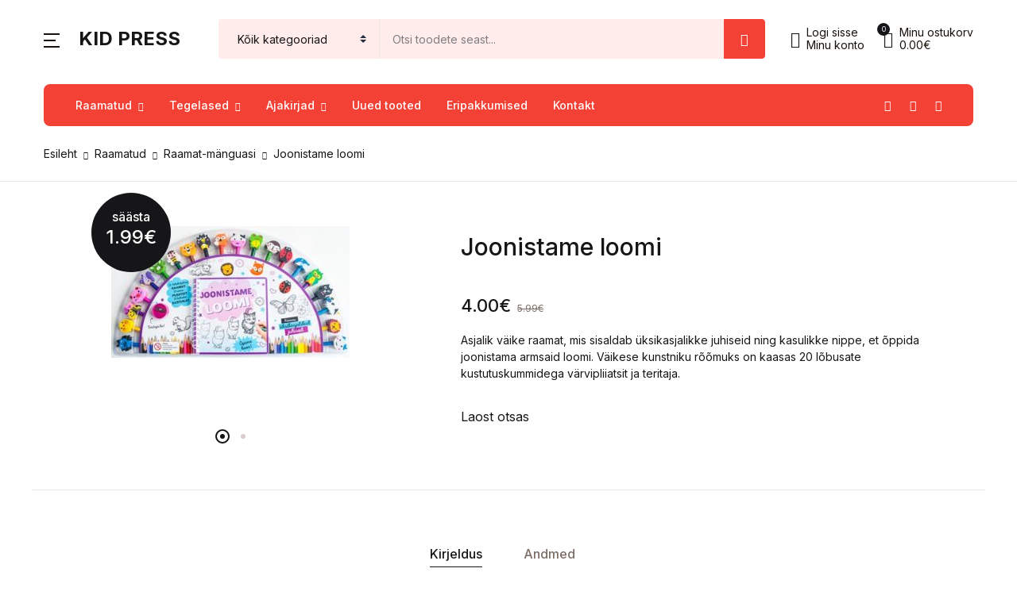

--- FILE ---
content_type: text/html; charset=UTF-8
request_url: https://egmont.ee/toode/joonistame-loomi/
body_size: 44446
content:
<!doctype html>
<html lang="et">
<head>
<meta charset="UTF-8">
<meta name="viewport" content="width=device-width, initial-scale=1, maximum-scale=2.0">
<link rel="profile" href="https://gmpg.org/xfn/11">

<title>Joonistame loomi &#8211; Kid Press</title>
<meta name='robots' content='max-image-preview:large' />
<link rel='dns-prefetch' href='//kidpress.ee' />
<link rel='dns-prefetch' href='//www.google.com' />
<link rel='dns-prefetch' href='//fonts.googleapis.com' />
<link rel="alternate" type="application/rss+xml" title="Kid Press &raquo; RSS" href="https://kidpress.ee/feed/" />
<link rel="alternate" type="application/rss+xml" title="Kid Press &raquo; Kommentaaride RSS" href="https://kidpress.ee/comments/feed/" />
<link rel="alternate" title="oEmbed (JSON)" type="application/json+oembed" href="https://kidpress.ee/wp-json/oembed/1.0/embed?url=https%3A%2F%2Fkidpress.ee%2Ftoode%2Fjoonistame-loomi%2F" />
<link rel="alternate" title="oEmbed (XML)" type="text/xml+oembed" href="https://kidpress.ee/wp-json/oembed/1.0/embed?url=https%3A%2F%2Fkidpress.ee%2Ftoode%2Fjoonistame-loomi%2F&#038;format=xml" />
<style id='wp-img-auto-sizes-contain-inline-css'>
img:is([sizes=auto i],[sizes^="auto," i]){contain-intrinsic-size:3000px 1500px}
/*# sourceURL=wp-img-auto-sizes-contain-inline-css */
</style>
<link rel='stylesheet' id='wp-components-css' href='https://kidpress.ee/wp-includes/css/dist/components/style.min.css?ver=6.9' media='all' />
<link rel='stylesheet' id='woo-conditional-shipping-blocks-style-css' href='https://kidpress.ee/wp-content/plugins/conditional-shipping-for-woocommerce/frontend/css/woo-conditional-shipping.css?ver=3.6.0.free' media='all' />
<style id='wp-emoji-styles-inline-css'>

	img.wp-smiley, img.emoji {
		display: inline !important;
		border: none !important;
		box-shadow: none !important;
		height: 1em !important;
		width: 1em !important;
		margin: 0 0.07em !important;
		vertical-align: -0.1em !important;
		background: none !important;
		padding: 0 !important;
	}
/*# sourceURL=wp-emoji-styles-inline-css */
</style>
<style id='wp-block-library-inline-css'>
:root{--wp-block-synced-color:#7a00df;--wp-block-synced-color--rgb:122,0,223;--wp-bound-block-color:var(--wp-block-synced-color);--wp-editor-canvas-background:#ddd;--wp-admin-theme-color:#007cba;--wp-admin-theme-color--rgb:0,124,186;--wp-admin-theme-color-darker-10:#006ba1;--wp-admin-theme-color-darker-10--rgb:0,107,160.5;--wp-admin-theme-color-darker-20:#005a87;--wp-admin-theme-color-darker-20--rgb:0,90,135;--wp-admin-border-width-focus:2px}@media (min-resolution:192dpi){:root{--wp-admin-border-width-focus:1.5px}}.wp-element-button{cursor:pointer}:root .has-very-light-gray-background-color{background-color:#eee}:root .has-very-dark-gray-background-color{background-color:#313131}:root .has-very-light-gray-color{color:#eee}:root .has-very-dark-gray-color{color:#313131}:root .has-vivid-green-cyan-to-vivid-cyan-blue-gradient-background{background:linear-gradient(135deg,#00d084,#0693e3)}:root .has-purple-crush-gradient-background{background:linear-gradient(135deg,#34e2e4,#4721fb 50%,#ab1dfe)}:root .has-hazy-dawn-gradient-background{background:linear-gradient(135deg,#faaca8,#dad0ec)}:root .has-subdued-olive-gradient-background{background:linear-gradient(135deg,#fafae1,#67a671)}:root .has-atomic-cream-gradient-background{background:linear-gradient(135deg,#fdd79a,#004a59)}:root .has-nightshade-gradient-background{background:linear-gradient(135deg,#330968,#31cdcf)}:root .has-midnight-gradient-background{background:linear-gradient(135deg,#020381,#2874fc)}:root{--wp--preset--font-size--normal:16px;--wp--preset--font-size--huge:42px}.has-regular-font-size{font-size:1em}.has-larger-font-size{font-size:2.625em}.has-normal-font-size{font-size:var(--wp--preset--font-size--normal)}.has-huge-font-size{font-size:var(--wp--preset--font-size--huge)}.has-text-align-center{text-align:center}.has-text-align-left{text-align:left}.has-text-align-right{text-align:right}.has-fit-text{white-space:nowrap!important}#end-resizable-editor-section{display:none}.aligncenter{clear:both}.items-justified-left{justify-content:flex-start}.items-justified-center{justify-content:center}.items-justified-right{justify-content:flex-end}.items-justified-space-between{justify-content:space-between}.screen-reader-text{border:0;clip-path:inset(50%);height:1px;margin:-1px;overflow:hidden;padding:0;position:absolute;width:1px;word-wrap:normal!important}.screen-reader-text:focus{background-color:#ddd;clip-path:none;color:#444;display:block;font-size:1em;height:auto;left:5px;line-height:normal;padding:15px 23px 14px;text-decoration:none;top:5px;width:auto;z-index:100000}html :where(.has-border-color){border-style:solid}html :where([style*=border-top-color]){border-top-style:solid}html :where([style*=border-right-color]){border-right-style:solid}html :where([style*=border-bottom-color]){border-bottom-style:solid}html :where([style*=border-left-color]){border-left-style:solid}html :where([style*=border-width]){border-style:solid}html :where([style*=border-top-width]){border-top-style:solid}html :where([style*=border-right-width]){border-right-style:solid}html :where([style*=border-bottom-width]){border-bottom-style:solid}html :where([style*=border-left-width]){border-left-style:solid}html :where(img[class*=wp-image-]){height:auto;max-width:100%}:where(figure){margin:0 0 1em}html :where(.is-position-sticky){--wp-admin--admin-bar--position-offset:var(--wp-admin--admin-bar--height,0px)}@media screen and (max-width:600px){html :where(.is-position-sticky){--wp-admin--admin-bar--position-offset:0px}}

/*# sourceURL=wp-block-library-inline-css */
</style><link rel='stylesheet' id='wc-blocks-style-css' href='https://kidpress.ee/wp-content/plugins/woocommerce/assets/client/blocks/wc-blocks.css?ver=wc-10.4.3' media='all' />
<style id='global-styles-inline-css'>
:root{--wp--preset--aspect-ratio--square: 1;--wp--preset--aspect-ratio--4-3: 4/3;--wp--preset--aspect-ratio--3-4: 3/4;--wp--preset--aspect-ratio--3-2: 3/2;--wp--preset--aspect-ratio--2-3: 2/3;--wp--preset--aspect-ratio--16-9: 16/9;--wp--preset--aspect-ratio--9-16: 9/16;--wp--preset--color--black: #000000;--wp--preset--color--cyan-bluish-gray: #abb8c3;--wp--preset--color--white: #ffffff;--wp--preset--color--pale-pink: #f78da7;--wp--preset--color--vivid-red: #cf2e2e;--wp--preset--color--luminous-vivid-orange: #ff6900;--wp--preset--color--luminous-vivid-amber: #fcb900;--wp--preset--color--light-green-cyan: #7bdcb5;--wp--preset--color--vivid-green-cyan: #00d084;--wp--preset--color--pale-cyan-blue: #8ed1fc;--wp--preset--color--vivid-cyan-blue: #0693e3;--wp--preset--color--vivid-purple: #9b51e0;--wp--preset--color--primary: #f34235;--wp--preset--color--secondary: #161619;--wp--preset--color--primary-green: #88cf00;--wp--preset--color--primary-yellow: #fced70;--wp--preset--color--info: #17a2b8;--wp--preset--color--yellow-darker: #ffbd00;--wp--preset--color--bg-gray-200: #ffeceb;--wp--preset--color--primary-home-v-3: #041e42;--wp--preset--color--primary-indigo: #a200fc;--wp--preset--color--bg-white: #ffffff;--wp--preset--color--tangerine: #f79400;--wp--preset--color--tangerine-light: #faf4eb;--wp--preset--color--chili: #f01000;--wp--preset--color--chili-light: #f4e6e5;--wp--preset--color--carolina: #00cdef;--wp--preset--color--carolina-light: #e6f2f4;--wp--preset--color--punch: #ff8e8e;--wp--preset--color--bg-dark-1: #2d3942;--wp--preset--gradient--vivid-cyan-blue-to-vivid-purple: linear-gradient(135deg,rgb(6,147,227) 0%,rgb(155,81,224) 100%);--wp--preset--gradient--light-green-cyan-to-vivid-green-cyan: linear-gradient(135deg,rgb(122,220,180) 0%,rgb(0,208,130) 100%);--wp--preset--gradient--luminous-vivid-amber-to-luminous-vivid-orange: linear-gradient(135deg,rgb(252,185,0) 0%,rgb(255,105,0) 100%);--wp--preset--gradient--luminous-vivid-orange-to-vivid-red: linear-gradient(135deg,rgb(255,105,0) 0%,rgb(207,46,46) 100%);--wp--preset--gradient--very-light-gray-to-cyan-bluish-gray: linear-gradient(135deg,rgb(238,238,238) 0%,rgb(169,184,195) 100%);--wp--preset--gradient--cool-to-warm-spectrum: linear-gradient(135deg,rgb(74,234,220) 0%,rgb(151,120,209) 20%,rgb(207,42,186) 40%,rgb(238,44,130) 60%,rgb(251,105,98) 80%,rgb(254,248,76) 100%);--wp--preset--gradient--blush-light-purple: linear-gradient(135deg,rgb(255,206,236) 0%,rgb(152,150,240) 100%);--wp--preset--gradient--blush-bordeaux: linear-gradient(135deg,rgb(254,205,165) 0%,rgb(254,45,45) 50%,rgb(107,0,62) 100%);--wp--preset--gradient--luminous-dusk: linear-gradient(135deg,rgb(255,203,112) 0%,rgb(199,81,192) 50%,rgb(65,88,208) 100%);--wp--preset--gradient--pale-ocean: linear-gradient(135deg,rgb(255,245,203) 0%,rgb(182,227,212) 50%,rgb(51,167,181) 100%);--wp--preset--gradient--electric-grass: linear-gradient(135deg,rgb(202,248,128) 0%,rgb(113,206,126) 100%);--wp--preset--gradient--midnight: linear-gradient(135deg,rgb(2,3,129) 0%,rgb(40,116,252) 100%);--wp--preset--font-size--small: 13px;--wp--preset--font-size--medium: 20px;--wp--preset--font-size--large: 36px;--wp--preset--font-size--x-large: 42px;--wp--preset--spacing--20: 0.44rem;--wp--preset--spacing--30: 0.67rem;--wp--preset--spacing--40: 1rem;--wp--preset--spacing--50: 1.5rem;--wp--preset--spacing--60: 2.25rem;--wp--preset--spacing--70: 3.38rem;--wp--preset--spacing--80: 5.06rem;--wp--preset--shadow--natural: 6px 6px 9px rgba(0, 0, 0, 0.2);--wp--preset--shadow--deep: 12px 12px 50px rgba(0, 0, 0, 0.4);--wp--preset--shadow--sharp: 6px 6px 0px rgba(0, 0, 0, 0.2);--wp--preset--shadow--outlined: 6px 6px 0px -3px rgb(255, 255, 255), 6px 6px rgb(0, 0, 0);--wp--preset--shadow--crisp: 6px 6px 0px rgb(0, 0, 0);}:where(.is-layout-flex){gap: 0.5em;}:where(.is-layout-grid){gap: 0.5em;}body .is-layout-flex{display: flex;}.is-layout-flex{flex-wrap: wrap;align-items: center;}.is-layout-flex > :is(*, div){margin: 0;}body .is-layout-grid{display: grid;}.is-layout-grid > :is(*, div){margin: 0;}:where(.wp-block-columns.is-layout-flex){gap: 2em;}:where(.wp-block-columns.is-layout-grid){gap: 2em;}:where(.wp-block-post-template.is-layout-flex){gap: 1.25em;}:where(.wp-block-post-template.is-layout-grid){gap: 1.25em;}.has-black-color{color: var(--wp--preset--color--black) !important;}.has-cyan-bluish-gray-color{color: var(--wp--preset--color--cyan-bluish-gray) !important;}.has-white-color{color: var(--wp--preset--color--white) !important;}.has-pale-pink-color{color: var(--wp--preset--color--pale-pink) !important;}.has-vivid-red-color{color: var(--wp--preset--color--vivid-red) !important;}.has-luminous-vivid-orange-color{color: var(--wp--preset--color--luminous-vivid-orange) !important;}.has-luminous-vivid-amber-color{color: var(--wp--preset--color--luminous-vivid-amber) !important;}.has-light-green-cyan-color{color: var(--wp--preset--color--light-green-cyan) !important;}.has-vivid-green-cyan-color{color: var(--wp--preset--color--vivid-green-cyan) !important;}.has-pale-cyan-blue-color{color: var(--wp--preset--color--pale-cyan-blue) !important;}.has-vivid-cyan-blue-color{color: var(--wp--preset--color--vivid-cyan-blue) !important;}.has-vivid-purple-color{color: var(--wp--preset--color--vivid-purple) !important;}.has-black-background-color{background-color: var(--wp--preset--color--black) !important;}.has-cyan-bluish-gray-background-color{background-color: var(--wp--preset--color--cyan-bluish-gray) !important;}.has-white-background-color{background-color: var(--wp--preset--color--white) !important;}.has-pale-pink-background-color{background-color: var(--wp--preset--color--pale-pink) !important;}.has-vivid-red-background-color{background-color: var(--wp--preset--color--vivid-red) !important;}.has-luminous-vivid-orange-background-color{background-color: var(--wp--preset--color--luminous-vivid-orange) !important;}.has-luminous-vivid-amber-background-color{background-color: var(--wp--preset--color--luminous-vivid-amber) !important;}.has-light-green-cyan-background-color{background-color: var(--wp--preset--color--light-green-cyan) !important;}.has-vivid-green-cyan-background-color{background-color: var(--wp--preset--color--vivid-green-cyan) !important;}.has-pale-cyan-blue-background-color{background-color: var(--wp--preset--color--pale-cyan-blue) !important;}.has-vivid-cyan-blue-background-color{background-color: var(--wp--preset--color--vivid-cyan-blue) !important;}.has-vivid-purple-background-color{background-color: var(--wp--preset--color--vivid-purple) !important;}.has-black-border-color{border-color: var(--wp--preset--color--black) !important;}.has-cyan-bluish-gray-border-color{border-color: var(--wp--preset--color--cyan-bluish-gray) !important;}.has-white-border-color{border-color: var(--wp--preset--color--white) !important;}.has-pale-pink-border-color{border-color: var(--wp--preset--color--pale-pink) !important;}.has-vivid-red-border-color{border-color: var(--wp--preset--color--vivid-red) !important;}.has-luminous-vivid-orange-border-color{border-color: var(--wp--preset--color--luminous-vivid-orange) !important;}.has-luminous-vivid-amber-border-color{border-color: var(--wp--preset--color--luminous-vivid-amber) !important;}.has-light-green-cyan-border-color{border-color: var(--wp--preset--color--light-green-cyan) !important;}.has-vivid-green-cyan-border-color{border-color: var(--wp--preset--color--vivid-green-cyan) !important;}.has-pale-cyan-blue-border-color{border-color: var(--wp--preset--color--pale-cyan-blue) !important;}.has-vivid-cyan-blue-border-color{border-color: var(--wp--preset--color--vivid-cyan-blue) !important;}.has-vivid-purple-border-color{border-color: var(--wp--preset--color--vivid-purple) !important;}.has-vivid-cyan-blue-to-vivid-purple-gradient-background{background: var(--wp--preset--gradient--vivid-cyan-blue-to-vivid-purple) !important;}.has-light-green-cyan-to-vivid-green-cyan-gradient-background{background: var(--wp--preset--gradient--light-green-cyan-to-vivid-green-cyan) !important;}.has-luminous-vivid-amber-to-luminous-vivid-orange-gradient-background{background: var(--wp--preset--gradient--luminous-vivid-amber-to-luminous-vivid-orange) !important;}.has-luminous-vivid-orange-to-vivid-red-gradient-background{background: var(--wp--preset--gradient--luminous-vivid-orange-to-vivid-red) !important;}.has-very-light-gray-to-cyan-bluish-gray-gradient-background{background: var(--wp--preset--gradient--very-light-gray-to-cyan-bluish-gray) !important;}.has-cool-to-warm-spectrum-gradient-background{background: var(--wp--preset--gradient--cool-to-warm-spectrum) !important;}.has-blush-light-purple-gradient-background{background: var(--wp--preset--gradient--blush-light-purple) !important;}.has-blush-bordeaux-gradient-background{background: var(--wp--preset--gradient--blush-bordeaux) !important;}.has-luminous-dusk-gradient-background{background: var(--wp--preset--gradient--luminous-dusk) !important;}.has-pale-ocean-gradient-background{background: var(--wp--preset--gradient--pale-ocean) !important;}.has-electric-grass-gradient-background{background: var(--wp--preset--gradient--electric-grass) !important;}.has-midnight-gradient-background{background: var(--wp--preset--gradient--midnight) !important;}.has-small-font-size{font-size: var(--wp--preset--font-size--small) !important;}.has-medium-font-size{font-size: var(--wp--preset--font-size--medium) !important;}.has-large-font-size{font-size: var(--wp--preset--font-size--large) !important;}.has-x-large-font-size{font-size: var(--wp--preset--font-size--x-large) !important;}
/*# sourceURL=global-styles-inline-css */
</style>

<style id='classic-theme-styles-inline-css'>
/*! This file is auto-generated */
.wp-block-button__link{color:#fff;background-color:#32373c;border-radius:9999px;box-shadow:none;text-decoration:none;padding:calc(.667em + 2px) calc(1.333em + 2px);font-size:1.125em}.wp-block-file__button{background:#32373c;color:#fff;text-decoration:none}
/*# sourceURL=/wp-includes/css/classic-themes.min.css */
</style>
<link rel='stylesheet' id='bwgb-style-css-css' href='https://kidpress.ee/wp-content/plugins/bookwormgb/dist/frontend_blocks.css?ver=1.2.2' media='all' />
<style id='bwgb-style-css-inline-css'>
:root {
			--content-width: 980px;
		}
:root { --primary: #f34235; --secondary: #161619; --gray: #ffeceb;}
.components-panel__body > .components-panel__body-title svg.components-panel__icon {
	color: #f34235;
}

svg.bwgb-bookwormgb-icon-gradient {
	fill: #f34235 !important;
}

.components-circular-option-picker .components-button[aria-label="Color: Primary"],
.components-circular-option-picker .components-button.is-pressed[aria-label="Color: Primary"] {
	color: #f34235 !important;
}


.editor-color-palette-control .component-color-indicator[aria-label$="Primary)"] {
	background: #f34235 !important;
}

.editor-styles-wrapper .bg-primary {
	background-color: #f34235 !important;

}

.editor-styles-wrapper .btn-primary:disabled{
	background-color: #f34235;
	border-color: #f34235;
}

.edit-post-header .components-button[aria-label="Bookworm Options"].is-pressed,
.edit-post-header .components-button[aria-label="Bookworm Options"].is-pressed:focus,
.edit-post-header .components-button[aria-label="Bookworm Options"].is-pressed:hover {
	background: #f34235 !important;
}

/*# sourceURL=bwgb-style-css-inline-css */
</style>
<link rel='stylesheet' id='product_category_dropdowns-css' href='https://kidpress.ee/wp-content/plugins/product-category-dropdowns/view/frontend/web/main.css?ver=6.9' media='all' />
<link rel='stylesheet' id='photoswipe-css' href='https://kidpress.ee/wp-content/plugins/woocommerce/assets/css/photoswipe/photoswipe.min.css?ver=10.4.3' media='all' />
<link rel='stylesheet' id='photoswipe-default-skin-css' href='https://kidpress.ee/wp-content/plugins/woocommerce/assets/css/photoswipe/default-skin/default-skin.min.css?ver=10.4.3' media='all' />
<style id='woocommerce-inline-inline-css'>
.woocommerce form .form-row .required { visibility: visible; }
/*# sourceURL=woocommerce-inline-inline-css */
</style>
<link rel='stylesheet' id='woo_conditional_shipping_css-css' href='https://kidpress.ee/wp-content/plugins/conditional-shipping-for-woocommerce/includes/frontend/../../frontend/css/woo-conditional-shipping.css?ver=3.6.0.free' media='all' />
<link rel='stylesheet' id='it-gift-owl-carousel-style-css' href='https://kidpress.ee/wp-content/plugins/ithemeland-free-gifts-for-woo/frontend/assets/css/owl-carousel/owl.carousel.min.css?ver=3.3.0' media='all' />
<link rel='stylesheet' id='it-gift-style-css' href='https://kidpress.ee/wp-content/plugins/ithemeland-free-gifts-for-woo/frontend/assets/css/style/style.css?ver=3.3.0' media='all' />
<link rel='stylesheet' id='it-gift-popup-css' href='https://kidpress.ee/wp-content/plugins/ithemeland-free-gifts-for-woo/frontend/assets/css/popup/popup.css?ver=3.3.0' media='all' />
<link rel='stylesheet' id='montonio-style-css' href='https://kidpress.ee/wp-content/plugins/montonio-for-woocommerce/assets/css/montonio-style.css?ver=9.3.2' media='all' />
<link rel='stylesheet' id='fontawesome-css' href='https://kidpress.ee/wp-content/themes/bookworm/assets/vendor/font-awesome/css/fontawesome-all.min.css?ver=1.3.3' media='all' />
<link rel='stylesheet' id='flaticon-css' href='https://kidpress.ee/wp-content/themes/bookworm/assets/vendor/flaticon/font/flaticon.css?ver=1.3.3' media='all' />
<link rel='stylesheet' id='animate-css' href='https://kidpress.ee/wp-content/themes/bookworm/assets/vendor/animate.css/animate.css?ver=1.3.3' media='all' />
<link rel='stylesheet' id='bootstrap-select-css' href='https://kidpress.ee/wp-content/themes/bookworm/assets/vendor/bootstrap-select/dist/css/bootstrap-select.min.css?ver=1.3.3' media='all' />
<link rel='stylesheet' id='slick-css' href='https://kidpress.ee/wp-content/themes/bookworm/assets/vendor/slick-carousel/slick/slick.css?ver=1.3.3' media='all' />
<link rel='stylesheet' id='m-custom-scrollbar-css' href='https://kidpress.ee/wp-content/themes/bookworm/assets/vendor/malihu-custom-scrollbar-plugin/jquery.mCustomScrollbar.css?ver=1.3.3' media='all' />
<link rel='stylesheet' id='fancybox-css' href='https://kidpress.ee/wp-content/themes/bookworm/assets/vendor/fancybox/jquery.fancybox.css?ver=1.3.3' media='all' />
<link rel='stylesheet' id='cubeportfolio-css' href='https://kidpress.ee/wp-content/themes/bookworm/assets/vendor/cubeportfolio/css/cubeportfolio.min.css?ver=1.3.3' media='all' />
<link rel='stylesheet' id='bookworm-icons-css' href='https://kidpress.ee/wp-content/themes/bookworm/assets/css/bookworm-icons.css?ver=1.3.3' media='screen' />
<link rel='stylesheet' id='bookworm-style-css' href='https://kidpress.ee/wp-content/themes/bookworm/style.css?ver=1.3.3' media='all' />
<link rel='stylesheet' id='bookworm-color-css' href='https://kidpress.ee/wp-content/themes/bookworm/assets/css/colors/red.css?ver=1.3.3' media='all' />
<style id='bookworm-color-inline-css'>
:root { --primary: #f34235; --secondary: #161619; --gray: #ffeceb; }
/*
 * Primary Color
 */


.vertical-menu  .dropdown-toggle:hover,
.vertical-menu  .dropdown-toggle.active,
.select-hover:hover,
.text-primary,
.single-product .summary .yith-wcwl-add-to-wishlist .yith-wcwl-wishlistaddedbrowse a, 
.single-product .summary .yith-wcwl-add-to-wishlist .yith-wcwl-wishlistexistsbrowse a,
.has-primary-color   {
    color: #f34235 !important;
}

a,
footer .bootstrap-select .dropdown-menu .dropdown-item:hover,
.topbar .dropdown-menu .dropdown-item:hover,
.list-group .active > .list-group-item,
.list-group-flush .list-group-item.active,
.shop_table.cart tbody .product-name a:not(.d-block):hover,
.h-primary:hover,
.widget-content > ul a:hover, 
.widget-content > ul a:focus, 
footer .widget > ul a:hover, 
footer .widget > ul a:focus, 
.blog-sidebar .widget > ul a:hover, 
.blog-sidebar .widget > ul a:focus, 
.widget-area .widget > ul a:hover, 
.widget-area .widget > ul a:focus,
.btn-outline-primary, 
.single-product .related.products .yith-wcwl-add-to-wishlist .yith-wcwl-wishlistaddedbrowse a, 
.single-product .related.products .yith-wcwl-add-to-wishlist .yith-wcwl-wishlistexistsbrowse a, 
.single-product .upsells.products .yith-wcwl-add-to-wishlist a,
.widget_nav_menu .menu a:hover,
.sub-menu a:hover,
.widget_nav_menu .menu a:focus,
.sub-menu a:focus,
.widget-content > ul a:hover,
footer .widget > ul a:hover,
.blog-sidebar .widget > ul a:hover,
.widget-area .widget > ul a:hover,
.widget-content > ul a:focus,
footer .widget > ul a:focus,
.blog-sidebar .widget > ul a:focus,
.widget-area .widget > ul a:focus,
.site-footer_v5-alt .widget > ul a:hover, 
.site-footer_v5-alt .widget > ul a:focus, 
.site-footer_v5-alt .widget .menu a:hover, 
.site-footer_v5-alt .widget .menu a:focus, 
.site-footer_v5-alt .widget .sub-menu a:hover, 
.site-footer_v5-alt .widget .sub-menu a:focus,
ul.products li.product .yith-wcwl-add-to-wishlist .yith-wcwl-wishlistaddedbrowse a:not(:hover),
ul.products li.product .yith-wcwl-add-to-wishlist .yith-wcwl-wishlistexistsbrowse a:not(:hover),
.products .product__hover .yith-wcwl-add-to-wishlist .yith-wcwl-wishlistaddedbrowse a:not(:hover),
.products .product__hover .yith-wcwl-add-to-wishlist .yith-wcwl-wishlistexistsbrowse a:not(:hover),
.product__hover  .yith-wcwl-add-to-wishlist .yith-wcwl-wishlistaddedbrowse a:not(:hover),
.product__hover  .yith-wcwl-add-to-wishlist .yith-wcwl-wishlistexistsbrowse a:not(:hover) {
	color: #f34235;
}

a:hover,
h1 > a:hover, h2 > a:hover, 
h3 > a:hover, h4 > a:hover, 
h5 > a:hover, h6 > a:hover, 
.h1 > a:hover, .h2 > a:hover, 
.h3 > a:hover, .h4 > a:hover, 
.h5 > a:hover, .h6 > a:hover {
	color: #e43326;
}

.add-to-compare-link:hover,
.add-to-compare-link:focus,
.sidebar .widget.widget_rating_filter .widget-content ul li.chosen a:before,
.btn-outline-primary:hover, 
.single-product .related.products .yith-wcwl-add-to-wishlist a:hover, 
.single-product .upsells.products .yith-wcwl-add-to-wishlist a:hover, 
ul.products li.product .yith-wcwl-add-to-wishlist .yith-wcwl-wishlistaddedbrowse a:hover, 
ul.products li.product .yith-wcwl-add-to-wishlist .yith-wcwl-wishlistexistsbrowse a:hover,
.progress-bar,
.btn-primary:disabled,
ul.products li.product .yith-wcwl-add-to-wishlist .yith-wcwl-add-button a:hover,
.product__hover .yith-wcwl-add-to-wishlist .yith-wcwl-add-button a:hover,
ul.products li.product .yith-wcwl-add-to-wishlist .yith-wcwl-add-button a:focus,
.product__hover .yith-wcwl-add-to-wishlist .yith-wcwl-add-button a:focus,
ul.products li.product .yith-wcwl-add-to-wishlist .yith-wcwl-wishlistaddedbrowse a:not(:disabled):not(.disabled):active,
.product__hover .yith-wcwl-add-to-wishlist .yith-wcwl-add-button a:not(:disabled):not(.disabled):active,
ul.products li.product .yith-wcwl-add-to-wishlist .yith-wcwl-add-button a:not(:disabled):not(.disabled):active,
.product__hover .yith-wcwl-add-to-wishlist .yith-wcwl-add-button a:not(:disabled):not(.disabled):active,
ul.products li.product .yith-wcwl-add-to-wishlist .yith-wcwl-add-button a:hover,
ul.products li.product .yith-wcwl-add-to-wishlist .yith-wcwl-wishlistaddedbrowse a:hover,
ul.products li.product .yith-wcwl-add-to-wishlist .yith-wcwl-wishlistexistsbrowse a:hover,
.products .product__hover .yith-wcwl-add-to-wishlist .yith-wcwl-add-button a:hover,
.products .product__hover .yith-wcwl-add-to-wishlist .yith-wcwl-wishlistaddedbrowse a:hover,
.products .product__hover .yith-wcwl-add-to-wishlist .yith-wcwl-wishlistexistsbrowse a:hover,
.product__hover  .yith-wcwl-add-to-wishlist .yith-wcwl-add-button a:hover,
.product__hover  .yith-wcwl-add-to-wishlist .yith-wcwl-wishlistaddedbrowse a:hover,
.product__hover  .yith-wcwl-add-to-wishlist .yith-wcwl-wishlistexistsbrowse a:hover {
	background: #f34235;
	color: #fff;
}

.btn-primary,
.single-product .related.products .yith-wcwl-add-to-wishlist a:not(:disabled):not(.disabled):active,
ul.products li.product .yith-wcwl-add-to-wishlist .yith-wcwl-wishlistaddedbrowse a:not(:disabled):not(.disabled):active {
    background-color: #f34235;
}

.bg-primary ,
.has-primary-background-color{
	background-color: #f34235 !important;
}

.progress {
	background-color: #ff5649;
}

.add-to-compare-link:hover,
.add-to-compare-link:focus,
.sidebar .widget.widget_rating_filter .widget-content ul li.chosen a:before,
.btn-outline-primary, 
.single-product .related.products .yith-wcwl-add-to-wishlist a, 
.single-product .upsells.products .yith-wcwl-add-to-wishlist a, 
ul.products li.product .yith-wcwl-add-to-wishlist .yith-wcwl-wishlistaddedbrowse a, 
ul.products li.product .yith-wcwl-add-to-wishlist .yith-wcwl-wishlistexistsbrowse a,
.btn-outline-primary:hover, 
.single-product .related.products .yith-wcwl-add-to-wishlist a:hover, 
.single-product .upsells.products .yith-wcwl-add-to-wishlist a:hover, 
ul.products li.product .yith-wcwl-add-to-wishlist .yith-wcwl-wishlistaddedbrowse a:hover, 
ul.products li.product .yith-wcwl-add-to-wishlist .yith-wcwl-wishlistexistsbrowse a:hover,
.btn-primary,
.single-product .related.products .yith-wcwl-add-to-wishlist a:not(:disabled):not(.disabled):active,
ul.products li.product .yith-wcwl-add-to-wishlist .yith-wcwl-wishlistaddedbrowse a:not(:disabled):not(.disabled):active,
.btn-primary:disabled,
ul.products li.product .yith-wcwl-add-to-wishlist .yith-wcwl-add-button a:hover,
.product__hover .yith-wcwl-add-to-wishlist .yith-wcwl-add-button a:hover,
ul.products li.product .yith-wcwl-add-to-wishlist .yith-wcwl-add-button a:focus,
.product__hover .yith-wcwl-add-to-wishlist .yith-wcwl-add-button a:focus,
ul.products li.product .yith-wcwl-add-to-wishlist .yith-wcwl-wishlistaddedbrowse a:not(:disabled):not(.disabled):active,
.product__hover .yith-wcwl-add-to-wishlist .yith-wcwl-add-button a:not(:disabled):not(.disabled):active,
ul.products li.product .yith-wcwl-add-to-wishlist .yith-wcwl-add-button a:not(:disabled):not(.disabled):active,
.product__hover .yith-wcwl-add-to-wishlist .yith-wcwl-add-button a:not(:disabled):not(.disabled):active,
ul.products li.product .yith-wcwl-add-to-wishlist .yith-wcwl-add-button a,
ul.products li.product .yith-wcwl-add-to-wishlist .yith-wcwl-wishlistaddedbrowse a,
ul.products li.product .yith-wcwl-add-to-wishlist .yith-wcwl-wishlistexistsbrowse a,
.products .product__hover .yith-wcwl-add-to-wishlist .yith-wcwl-add-button a,
.products .product__hover .yith-wcwl-add-to-wishlist .yith-wcwl-wishlistaddedbrowse a,
.products .product__hover .yith-wcwl-add-to-wishlist .yith-wcwl-wishlistexistsbrowse a,
.product__hover  .yith-wcwl-add-to-wishlist .yith-wcwl-add-button a,
.product__hover  .yith-wcwl-add-to-wishlist .yith-wcwl-wishlistaddedbrowse a,
.product__hover  .yith-wcwl-add-to-wishlist .yith-wcwl-wishlistexistsbrowse a,
ul.products li.product .yith-wcwl-add-to-wishlist .yith-wcwl-add-button a:hover,
ul.products li.product .yith-wcwl-add-to-wishlist .yith-wcwl-wishlistaddedbrowse a:hover,
ul.products li.product .yith-wcwl-add-to-wishlist .yith-wcwl-wishlistexistsbrowse a:hover,
.products .product__hover .yith-wcwl-add-to-wishlist .yith-wcwl-add-button a:hover,
.products .product__hover .yith-wcwl-add-to-wishlist .yith-wcwl-wishlistaddedbrowse a:hover,
.products .product__hover .yith-wcwl-add-to-wishlist .yith-wcwl-wishlistexistsbrowse a:hover,
.product__hover  .yith-wcwl-add-to-wishlist .yith-wcwl-add-button a:hover,
.product__hover  .yith-wcwl-add-to-wishlist .yith-wcwl-wishlistaddedbrowse a:hover,
.product__hover  .yith-wcwl-add-to-wishlist .yith-wcwl-wishlistexistsbrowse a:hover {
	border-color: #f34235;
}

.products .product__space-primary:hover {
	border-color: #f34235 !important;
}

.zeynep ul > li > a:not(.btn):hover {
	background-color: rgba(243, 66, 53, .04);
}

.zeynep .submenu-header {
	background-color: rgba(243, 66, 53, .1);
}

.btn-outline-primary {
	color: #f34235;
	border-color:  #f34235;
}
.fill-primary {
    fill:  #f34235;
}

.btn-primary:hover,
.btn-primary:not(:disabled):not(.disabled):active, 
.btn-primary:not(:disabled):not(.disabled).active,
.show > .btn-primary.dropdown-toggles,
.btn-primary:focus {
	background-color: #e43326;
	border-color: #e43326;
}

.btn-outline-primary:not(:disabled):not(.disabled):active, 
.btn-outline-primary:not(:disabled):not(.disabled).active,
 .show > .btn-outline-primary.dropdown-toggle {
 	background-color: #f34235;
	border-color: #f34235;
 }

.btn-primary:not(:disabled):not(.disabled):active:focus, 
.btn-primary:not(:disabled):not(.disabled).active:focus, 
.show > .btn-primary.dropdown-toggle:focus,
.btn-primary:focus,
.btn-outline-primary:focus,
.btn-outline-primary:not(:disabled):not(.disabled):active:focus,
.btn-outline-primary:not(:disabled):not(.disabled).active:focus, 
.show > .btn-outline-primary.dropdown-toggle:focus,
.single-product .related.products .yith-wcwl-add-to-wishlist a:focus,
.single-product .related.products .yith-wcwl-add-to-wishlist a:not(:disabled):not(.disabled):active:focus,
ul.products li.product .yith-wcwl-add-to-wishlist .yith-wcwl-add-button a:focus,
.product__hover .yith-wcwl-add-to-wishlist .yith-wcwl-add-button a:focus,
ul.products li.product .yith-wcwl-add-to-wishlist .yith-wcwl-add-button a:not(:disabled):not(.disabled):active:focus,
.product__hover .yith-wcwl-add-to-wishlist .yith-wcwl-add-button a:not(:disabled):not(.disabled):active:focus,
ul.products li.product .yith-wcwl-add-to-wishlist .yith-wcwl-add-button a:focus,
ul.products li.product .yith-wcwl-add-to-wishlist .yith-wcwl-wishlistaddedbrowse a:focus,
ul.products li.product .yith-wcwl-add-to-wishlist .yith-wcwl-wishlistexistsbrowse a:focus,
.products .product__hover .yith-wcwl-add-to-wishlist .yith-wcwl-add-button a:focus,
.products .product__hover .yith-wcwl-add-to-wishlist .yith-wcwl-wishlistaddedbrowse a:focus,
.products .product__hover .yith-wcwl-add-to-wishlist .yith-wcwl-wishlistexistsbrowse a:focus,
.product__hover  .yith-wcwl-add-to-wishlist .yith-wcwl-add-button a:focus,
.product__hover  .yith-wcwl-add-to-wishlist .yith-wcwl-wishlistaddedbrowse a:focus,
.product__hover  .yith-wcwl-add-to-wishlist .yith-wcwl-wishlistexistsbrowse a:focus {
	box-shadow: 0 0 0 0.2rem rgba(243, 66, 53, 0.5);

}

/*
 * Secondary Color
 */

.btn-outline-dark {
    color: #161619;
}

.has-secondary-color { color: #161619 !important; }
.has-secondary-background-color { background-color: #161619 !important; }

.site-footer--v1 .footer-before-content div.wpforms-container-full .wpforms-form button[type="submit"], 
.site-footer_v3 .footer-before-content div.wpforms-container-full .wpforms-form button[type="submit"], .site-footer_v5.site-footer_v6-alt .footer-before-content div.wpforms-container-full .wpforms-form button[type="submit"], .site-footer_v8 .footer-before-content div.wpforms-container-full .wpforms-form button[type="submit"], 
.site-footer_v10 .footer-before-content div.wpforms-container-full .wpforms-form button[type="submit"], .site-footer_v9.bg-punch-light .footer-before-content div.wpforms-container-full .wpforms-form button[type="submit"],
.btn-dark, 
.woocommerce-MyAccount-content .button, 
.single_add_to_cart_button, 
.yith-wcwl-form.wishlist-fragment .hidden-title-form input[type="submit"], 
.wp-block-button .wp-block-button__link,
.badge-primary-home-v3,
.disabled.single_add_to_cart_button {
	background: #161619;
	color: #fff;
}

.pagination .page-item.active .page-link,
.btn-dark,
.btn-outline-dark:hover,
.u-slick__arrow:hover,
.pagination .page-item .page-link:hover,
.single_add_to_cart_button:not(:hover), 
.yith-wcwl-form.wishlist-fragment .hidden-title-form input:not(:hover)[type="submit"], 
.woocommerce-MyAccount-content .button:not(:hover), 
.wp-block-button .wp-block-button__link:not(:hover), 
#wpsl-wrap .wpsl-search input:not(:hover)[type="submit"] {
	background-color: #161619;
	color: #fff;
}

.bg-dark,
.widget_price_filter .price_slider_amount .button {
	background-color: #161619 !important;
	color: #fff;

}

.site-footer--v1 .footer-before-content div.wpforms-container-full .wpforms-form button[type="submit"], 
.site-footer_v3 .footer-before-content div.wpforms-container-full .wpforms-form button[type="submit"],
.site-footer_v5.site-footer_v6-alt .footer-before-content div.wpforms-container-full .wpforms-form button[type="submit"], .site-footer_v8 .footer-before-content div.wpforms-container-full .wpforms-form button[type="submit"], 
.site-footer_v10 .footer-before-content div.wpforms-container-full .wpforms-form button[type="submit"], .site-footer_v9.bg-punch-light .footer-before-content div.wpforms-container-full .wpforms-form button[type="submit"],
.pagination .page-item.active .page-link,
.btn-dark,
.products .product:not(.product__card):not(.product__no-border):not(.product__list):not(.product__space):hover,
.bk-tabs li.active a,
.btn-outline-dark:hover,
.u-slick__arrow:hover,
.woocommerce-MyAccount-content .button, 
.single_add_to_cart_button, 
.yith-wcwl-form.wishlist-fragment .hidden-title-form input[type="submit"], 
.wp-block-button .wp-block-button__link,
.woocommerce-MyAccount-content .button:hover,
.single_add_to_cart_button:hover, 
.yith-wcwl-form.wishlist-fragment .hidden-title-form input[type="submit"]:hover, 
.wp-block-button .wp-block-button__link:hover,
.pagination .page-item .page-link:hover,
footer .bootstrap-select .dropdown-menu,
.disabled.single_add_to_cart_button,
.single_add_to_cart_button:not(:hover), 
.yith-wcwl-form.wishlist-fragment .hidden-title-form input:not(:hover)[type="submit"], 
.woocommerce-MyAccount-content .button:not(:hover), 
.wp-block-button .wp-block-button__link:not(:hover), 
#wpsl-wrap .wpsl-search input:not(:hover)[type="submit"] {
	border-color: #161619;
}

.btn-dark:hover,
.btn-dark:focus,
.woocommerce-MyAccount-content .button:hover,
.single_add_to_cart_button:hover, 
.yith-wcwl-form.wishlist-fragment .hidden-title-form input[type="submit"]:hover, 
.wp-block-button .wp-block-button__link:hover,
.btn-dark:not(:disabled):not(.disabled):active,
.woocommerce-MyAccount-content .focus.button, 
.focus.single_add_to_cart_button, 
.yith-wcwl-form.wishlist-fragment .hidden-title-form input.focus[type="submit"], 
.wp-block-button .focus.wp-block-button__link,

.btn-dark:not(:disabled):not(.disabled):active, 
.woocommerce-MyAccount-content .button:not(:disabled):not(.disabled):active, .single_add_to_cart_button:not(:disabled):not(.disabled):active, 
.yith-wcwl-form.wishlist-fragment .hidden-title-form input:not(:disabled):not(.disabled):active[type="submit"], 
.wp-block-button .wp-block-button__link:not(:disabled):not(.disabled):active, 
.btn-dark:not(:disabled):not(.disabled).active,
 .woocommerce-MyAccount-content .button:not(:disabled):not(.disabled).active, .single_add_to_cart_button:not(:disabled):not(.disabled).active, 
 .yith-wcwl-form.wishlist-fragment .hidden-title-form input:not(:disabled):not(.disabled).active[type="submit"], 
 .wp-block-button .wp-block-button__link:not(:disabled):not(.disabled).active, 
 .show > .btn-dark.dropdown-toggle, 
 .woocommerce-MyAccount-content .show > .dropdown-toggle.button, 
 .show > .dropdown-toggle.single_add_to_cart_button, 
 .yith-wcwl-form.wishlist-fragment .hidden-title-form .show > input.dropdown-toggle[type="submit"], 
 .wp-block-button .show > .dropdown-toggle.wp-block-button__link {
	background-color: #0f0f12;
	color: #fff;
}

.btn-dark:hover,
.btn-dark:focus,
.btn-outline-dark,
.btn-dark:not(:disabled):not(.disabled):active,
.woocommerce-MyAccount-content .button:focus, 
.single_add_to_cart_button:focus, 
.yith-wcwl-form.wishlist-fragment .hidden-title-form input:focus[type="submit"], 
.wp-block-button .wp-block-button__link:focus, 
.woocommerce-MyAccount-content .focus.button, 
.focus.single_add_to_cart_button, 
.yith-wcwl-form.wishlist-fragment .hidden-title-form input.focus[type="submit"], 
.wp-block-button .focus.wp-block-button__link,

.btn-dark:not(:disabled):not(.disabled):active, 
.woocommerce-MyAccount-content .button:not(:disabled):not(.disabled):active, .single_add_to_cart_button:not(:disabled):not(.disabled):active, 
.yith-wcwl-form.wishlist-fragment .hidden-title-form input:not(:disabled):not(.disabled):active[type="submit"], 
.wp-block-button .wp-block-button__link:not(:disabled):not(.disabled):active, 
.btn-dark:not(:disabled):not(.disabled).active,
 .woocommerce-MyAccount-content .button:not(:disabled):not(.disabled).active, .single_add_to_cart_button:not(:disabled):not(.disabled).active, 
 .yith-wcwl-form.wishlist-fragment .hidden-title-form input:not(:disabled):not(.disabled).active[type="submit"], 
 .wp-block-button .wp-block-button__link:not(:disabled):not(.disabled).active, 
 .show > .btn-dark.dropdown-toggle, 
 .woocommerce-MyAccount-content .show > .dropdown-toggle.button, 
 .show > .dropdown-toggle.single_add_to_cart_button, 
 .yith-wcwl-form.wishlist-fragment .hidden-title-form .show > input.dropdown-toggle[type="submit"], 
 .wp-block-button .show > .dropdown-toggle.wp-block-button__link {
	border-color: #0f0f12;
}

.products .product:not(.product__card):not(.product__no-border):not(.product__list):not(.product__space):hover::after, 
.products .product:not(.product__card):not(.product__no-border):not(.product__list):not(.product__space):hover::before,
.u-slick__pagination li.slick-active span,
.widget_price_filter .ui-slider .ui-slider-handle,
.widget_price_filter .ui-slider .ui-slider-range {
	background-color: #161619;
}


.btn-dark.focus,
.btn-dark:not(:disabled):not(.disabled):active,
.woocommerce-MyAccount-content .button:focus, 
.single_add_to_cart_button:focus,
.yith-wcwl-form.wishlist-fragment .hidden-title-form input:focus[type="submit"], 
.wp-block-button .wp-block-button__link:focus,  
.woocommerce-MyAccount-content .focus.button, 
.focus.single_add_to_cart_button, 
.yith-wcwl-form.wishlist-fragment .hidden-title-form input.focus[type="submit"], 
.wp-block-button .focus.wp-block-button__link {
	box-shadow: 0 0 0 0.2rem rgba(22, 22, 25, 0.5);
}

.border-gray-900{
	border-color: #161619 !important;
}

.u-slick__pagination li.slick-active {
	border: 2px solid #161619 !important;

}

.bg-black {
	background-color: #0c0c0f;
	color:  #fff;
}

/*
 * Gray Color
 */
.bg-gray-200 {
	background-color: #ffeceb;
}

.bg-punch-light,
.bg-focus__1:focus {
	background-color: #ffeceb !important;
}



/*# sourceURL=bookworm-color-inline-css */
</style>
<link rel='stylesheet' id='bookworm-fonts-css' href='https://fonts.googleapis.com/css2?family=Inter%3Awght%40400%3B500%3B700&#038;display=swap&#038;ver=1.3.3' media='all' />
<link rel='stylesheet' id='wcpa-frontend-css' href='https://kidpress.ee/wp-content/plugins/woo-custom-product-addons/assets/css/style_0.css?ver=3.0.19' media='all' />
<link rel='stylesheet' id='bookworm-child-style-css' href='https://kidpress.ee/wp-content/themes/bookworm-child/style.css?ver=1.0.0' media='all' />
<link rel='stylesheet' id='woo_discount_pro_style-css' href='https://kidpress.ee/wp-content/plugins/woo-discount-rules-pro/Assets/Css/awdr_style.css?ver=2.6.1' media='all' />
<!--n2css--><!--n2js--><script src="https://kidpress.ee/wp-includes/js/dist/vendor/react.min.js?ver=18.3.1.1" id="react-js"></script>
<script src="https://kidpress.ee/wp-includes/js/dist/vendor/react-dom.min.js?ver=18.3.1.1" id="react-dom-js"></script>
<script src="https://kidpress.ee/wp-includes/js/dist/escape-html.min.js?ver=6561a406d2d232a6fbd2" id="wp-escape-html-js"></script>
<script src="https://kidpress.ee/wp-includes/js/dist/element.min.js?ver=6a582b0c827fa25df3dd" id="wp-element-js"></script>
<script src="https://kidpress.ee/wp-includes/js/jquery/jquery.min.js?ver=3.7.1" id="jquery-core-js"></script>
<script src="https://kidpress.ee/wp-includes/js/jquery/jquery-migrate.min.js?ver=3.4.1" id="jquery-migrate-js"></script>
<script src="https://kidpress.ee/wp-content/themes/bookworm/assets/vendor/slick-carousel/slick/slick.min.js?ver=1.3.3" id="slick-js"></script>
<script src="https://kidpress.ee/wp-content/themes/bookworm/assets/vendor/popper.js/dist/umd/popper.min.js?ver=1.3.3" id="popper-js"></script>
<script src="https://kidpress.ee/wp-content/themes/bookworm/assets/vendor/bootstrap/bootstrap.min.js?ver=1.3.3" id="bootstrap-js"></script>
<script src="https://kidpress.ee/wp-content/themes/bookworm/assets/js/hs.core.js?ver=1.3.3" id="hs-core-js"></script>
<script src="https://kidpress.ee/wp-content/themes/bookworm/assets/js/components/hs.slick-carousel.js?ver=1.3.3" id="hs-slick-carousel-js"></script>
<script src="https://kidpress.ee/wp-content/themes/bookworm/assets/vendor/jquery.countdown.min.js?ver=1.3.3" id="jquery-countdown-js"></script>
<script src="https://kidpress.ee/wp-content/themes/bookworm/assets/js/components/hs.countdown.js?ver=1.3.3" id="hs-countdown-js"></script>
<script id="bwgb-block-frontend-js-js-extra">
var bookwormgb = {"ajaxUrl":"https://kidpress.ee/wp-admin/admin-ajax.php","srcUrl":"https://kidpress.ee/wp-content/plugins/bookwormgb","contentWidth":"980","i18n":"bookwormgb","disabledBlocks":[],"nonce":"04ffdb6a5b","devMode":"","cdnUrl":"https://d3gt1urn7320t9.cloudfront.net","wpRegisteredSidebars":"{\"sidebar-shop\":{\"name\":\"Shop Sidebar\",\"id\":\"sidebar-shop\",\"description\":\"\",\"class\":\"\",\"before_widget\":\"\u003Cdiv id=\\\"%1$s\\\" class=\\\"widget border p-4d875 %2$s\\\"\u003E\",\"after_widget\":\"\u003C\\/div\u003E\",\"before_title\":\"\u003Cdiv class=\\\"widget-head\\\"\u003E\u003Ch3 class=\\\"widget-title font-weight-medium font-size-3 mb-4\\\"\u003E\",\"after_title\":\"\u003C\\/h3\u003E\u003C\\/div\u003E\",\"before_sidebar\":\"\",\"after_sidebar\":\"\",\"show_in_rest\":false},\"sidebar-single\":{\"name\":\"Single Sidebar\",\"id\":\"sidebar-single\",\"description\":\"\",\"class\":\"\",\"before_widget\":\"\u003Cdiv id=\\\"%1$s\\\" class=\\\"widget p-4d875 border mb-5 %2$s\\\"\u003E\",\"after_widget\":\"\u003C\\/div\u003E\",\"before_title\":\"\u003Ch3 class=\\\"widget-title font-weight-medium font-size-3\\\"\u003E\",\"after_title\":\"\u003C\\/h3\u003E\",\"before_sidebar\":\"\",\"after_sidebar\":\"\",\"show_in_rest\":false},\"smartslider_area_1\":{\"name\":\"Custom Widget Area - #1\",\"id\":\"smartslider_area_1\",\"description\":\"Display this widget area in your theme: \u003Cstrong\u003E\u003C?php  dynamic_sidebar( 'smartslider_area_1' );  ?\u003E \u003C\\/strong\u003E\",\"class\":\"\",\"before_widget\":\"\",\"after_widget\":\"\",\"before_title\":\"\u003Cdiv style=\\\"display:none;\\\"\u003E\",\"after_title\":\"\u003C\\/div\u003E\",\"before_sidebar\":\"\",\"after_sidebar\":\"\",\"show_in_rest\":false},\"blog-sidebar\":{\"name\":\"Blog Sidebar\",\"id\":\"blog-sidebar\",\"description\":\"\",\"class\":\"\",\"before_widget\":\"\u003Cdiv id=\\\"%1$s\\\" class=\\\"widget border p-4d875 %2$s\\\"\u003E\",\"after_widget\":\"\u003C\\/div\u003E\",\"before_title\":\"\u003Cdiv class=\\\"widget-head\\\"\u003E\u003Ch3 class=\\\"widget-title font-weight-medium font-size-3 mb-4\\\"\u003E\",\"after_title\":\"\u003C\\/h3\u003E\u003C\\/div\u003E\",\"before_sidebar\":\"\",\"after_sidebar\":\"\",\"show_in_rest\":false},\"footer-1\":{\"name\":\"Footer Column 1\",\"id\":\"footer-1\",\"description\":\"Widgets added here will appear in column 1 of the footer.\",\"class\":\"\",\"before_widget\":\"\u003Cdiv id=\\\"%1$s\\\" class=\\\"widget %2$s mb-6 mb-lg-8\\\"\u003E\",\"after_widget\":\"\u003C\\/div\u003E\",\"before_title\":\"\u003Ch4 class=\\\"widget-title font-size-3 font-weight-medium mb-2 mb-xl-5 pb-xl-1\\\"\u003E\",\"after_title\":\"\u003C\\/h4\u003E\",\"before_sidebar\":\"\",\"after_sidebar\":\"\",\"show_in_rest\":false},\"footer-2\":{\"name\":\"Footer Column 2\",\"id\":\"footer-2\",\"description\":\"Widgets added here will appear in column 2 of the footer.\",\"class\":\"\",\"before_widget\":\"\u003Cdiv id=\\\"%1$s\\\" class=\\\"widget %2$s mb-6 mb-lg-8\\\"\u003E\",\"after_widget\":\"\u003C\\/div\u003E\",\"before_title\":\"\u003Ch4 class=\\\"widget-title font-size-3 font-weight-medium mb-2 mb-xl-5 pb-xl-1\\\"\u003E\",\"after_title\":\"\u003C\\/h4\u003E\",\"before_sidebar\":\"\",\"after_sidebar\":\"\",\"show_in_rest\":false},\"footer-3\":{\"name\":\"Footer Column 3\",\"id\":\"footer-3\",\"description\":\"Widgets added here will appear in column 3 of the footer.\",\"class\":\"\",\"before_widget\":\"\u003Cdiv id=\\\"%1$s\\\" class=\\\"widget %2$s mb-6 mb-lg-8\\\"\u003E\",\"after_widget\":\"\u003C\\/div\u003E\",\"before_title\":\"\u003Ch4 class=\\\"widget-title font-size-3 font-weight-medium mb-2 mb-xl-5 pb-xl-1\\\"\u003E\",\"after_title\":\"\u003C\\/h4\u003E\",\"before_sidebar\":\"\",\"after_sidebar\":\"\",\"show_in_rest\":false},\"footer-4\":{\"name\":\"Footer Column 4\",\"id\":\"footer-4\",\"description\":\"Widgets added here will appear in column 4 of the footer.\",\"class\":\"\",\"before_widget\":\"\u003Cdiv id=\\\"%1$s\\\" class=\\\"widget %2$s mb-6 mb-lg-8\\\"\u003E\",\"after_widget\":\"\u003C\\/div\u003E\",\"before_title\":\"\u003Ch4 class=\\\"widget-title font-size-3 font-weight-medium mb-2 mb-xl-5 pb-xl-1\\\"\u003E\",\"after_title\":\"\u003C\\/h4\u003E\",\"before_sidebar\":\"\",\"after_sidebar\":\"\",\"show_in_rest\":false},\"footer-5\":{\"name\":\"Footer Column 5\",\"id\":\"footer-5\",\"description\":\"Widgets added here will appear in column 5 of the footer. This widget area is available in Footer v2 only\",\"class\":\"\",\"before_widget\":\"\u003Cdiv id=\\\"%1$s\\\" class=\\\"widget %2$s mb-6 mb-lg-8\\\"\u003E\",\"after_widget\":\"\u003C\\/div\u003E\",\"before_title\":\"\u003Ch4 class=\\\"widget-title font-size-3 font-weight-medium mb-2 mb-xl-5 pb-xl-1\\\"\u003E\",\"after_title\":\"\u003C\\/h4\u003E\",\"before_sidebar\":\"\",\"after_sidebar\":\"\",\"show_in_rest\":false}}","locale":"et","paletteColor":[[{"name":"Primary","slug":"primary","color":"#f34235"},{"name":"Secondary","slug":"secondary","color":"#161619"},{"name":"Primary Green","slug":"primary-green","color":"#88cf00"},{"name":"Primary Yellow","slug":"primary-yellow","color":"#fced70"},{"name":"Info","slug":"info","color":"#17a2b8"},{"name":"Yellow Darker","slug":"yellow-darker","color":"#ffbd00"},{"name":"Bg Gray 200","slug":"bg-gray-200","color":"#ffeceb"},{"name":"Primary Home v3","slug":"primary-home-v3","color":"#041e42"},{"name":"Primary Indigo","slug":"primary-indigo","color":"#a200fc"},{"name":"White","slug":"bg-white","color":"#ffffff"},{"name":"Tangerine","slug":"tangerine","color":"#f79400"},{"name":"Tangerine Light","slug":"tangerine-light","color":"#faf4eb"},{"name":"Chili","slug":"chili","color":"#f01000"},{"name":"Chili Light","slug":"chili-light","color":"#f4e6e5"},{"name":"Carolina","slug":"carolina","color":"#00cdef"},{"name":"Carolina Light","slug":"carolina-light","color":"#e6f2f4"},{"name":"Punch","slug":"punch","color":"#ff8e8e"},{"name":"Bg Dark 1","slug":"bg-dark-1","color":"#2d3942"},{"name":"Pale Pink","slug":"pale-pink","color":"#f78da7"}]],"primaryColor":"#2091e1","isYithCompareActive":"","isYithWcWlActive":"","isWoocommerceActive":"1","isRTL":""};
//# sourceURL=bwgb-block-frontend-js-js-extra
</script>
<script src="https://kidpress.ee/wp-content/plugins/bookwormgb/dist/frontend_blocks.js?ver=1.2.2" id="bwgb-block-frontend-js-js"></script>
<script src="https://kidpress.ee/wp-includes/js/jquery/ui/core.min.js?ver=1.13.3" id="jquery-ui-core-js"></script>
<script src="https://kidpress.ee/wp-content/plugins/product-category-dropdowns/view/frontend/web/main.js?ver=6.9" id="product_category_dropdowns-js"></script>
<script src="https://kidpress.ee/wp-content/plugins/recaptcha-woo/js/rcfwc.js?ver=1.0" id="rcfwc-js-js" defer data-wp-strategy="defer"></script>
<script src="https://www.google.com/recaptcha/api.js?hl=et" id="recaptcha-js" defer data-wp-strategy="defer"></script>
<script src="https://kidpress.ee/wp-content/plugins/woocommerce/assets/js/jquery-blockui/jquery.blockUI.min.js?ver=2.7.0-wc.10.4.3" id="wc-jquery-blockui-js" defer data-wp-strategy="defer"></script>
<script id="wc-add-to-cart-js-extra">
var wc_add_to_cart_params = {"ajax_url":"/wp-admin/admin-ajax.php","wc_ajax_url":"/?wc-ajax=%%endpoint%%","i18n_view_cart":"Vaata ostukorvi","cart_url":"https://kidpress.ee/ostukorv/","is_cart":"","cart_redirect_after_add":"no"};
//# sourceURL=wc-add-to-cart-js-extra
</script>
<script src="https://kidpress.ee/wp-content/plugins/woocommerce/assets/js/frontend/add-to-cart.min.js?ver=10.4.3" id="wc-add-to-cart-js" defer data-wp-strategy="defer"></script>
<script src="https://kidpress.ee/wp-content/plugins/woocommerce/assets/js/flexslider/jquery.flexslider.min.js?ver=2.7.2-wc.10.4.3" id="wc-flexslider-js" defer data-wp-strategy="defer"></script>
<script src="https://kidpress.ee/wp-content/plugins/woocommerce/assets/js/photoswipe/photoswipe.min.js?ver=4.1.1-wc.10.4.3" id="wc-photoswipe-js" defer data-wp-strategy="defer"></script>
<script src="https://kidpress.ee/wp-content/plugins/woocommerce/assets/js/photoswipe/photoswipe-ui-default.min.js?ver=4.1.1-wc.10.4.3" id="wc-photoswipe-ui-default-js" defer data-wp-strategy="defer"></script>
<script id="wc-single-product-js-extra">
var wc_single_product_params = {"i18n_required_rating_text":"Palun vali hinnang","i18n_rating_options":["1 of 5 stars","2 of 5 stars","3 of 5 stars","4 of 5 stars","5 of 5 stars"],"i18n_product_gallery_trigger_text":"View full-screen image gallery","review_rating_required":"no","flexslider":{"rtl":false,"animation":"slide","smoothHeight":true,"directionNav":false,"controlNav":"thumbnails","slideshow":false,"animationSpeed":500,"animationLoop":false,"allowOneSlide":false},"zoom_enabled":"","zoom_options":[],"photoswipe_enabled":"1","photoswipe_options":{"shareEl":false,"closeOnScroll":false,"history":false,"hideAnimationDuration":0,"showAnimationDuration":0},"flexslider_enabled":""};
//# sourceURL=wc-single-product-js-extra
</script>
<script src="https://kidpress.ee/wp-content/plugins/woocommerce/assets/js/frontend/single-product.min.js?ver=10.4.3" id="wc-single-product-js" defer data-wp-strategy="defer"></script>
<script src="https://kidpress.ee/wp-content/plugins/woocommerce/assets/js/js-cookie/js.cookie.min.js?ver=2.1.4-wc.10.4.3" id="wc-js-cookie-js" defer data-wp-strategy="defer"></script>
<script id="woocommerce-js-extra">
var woocommerce_params = {"ajax_url":"/wp-admin/admin-ajax.php","wc_ajax_url":"/?wc-ajax=%%endpoint%%","i18n_password_show":"Show password","i18n_password_hide":"Hide password"};
//# sourceURL=woocommerce-js-extra
</script>
<script src="https://kidpress.ee/wp-content/plugins/woocommerce/assets/js/frontend/woocommerce.min.js?ver=10.4.3" id="woocommerce-js" defer data-wp-strategy="defer"></script>
<script id="woo-conditional-shipping-js-js-extra">
var conditional_shipping_settings = {"trigger_fields":[]};
//# sourceURL=woo-conditional-shipping-js-js-extra
</script>
<script src="https://kidpress.ee/wp-content/plugins/conditional-shipping-for-woocommerce/includes/frontend/../../frontend/js/woo-conditional-shipping.js?ver=3.6.0.free" id="woo-conditional-shipping-js-js"></script>
<script src="https://kidpress.ee/wp-content/plugins/ithemeland-free-gifts-for-woo/frontend/assets/js/owl-carousel/owl.carousel.min.js?ver=3.3.0" id="owl-carousel-js"></script>
<script src="https://kidpress.ee/wp-content/plugins/ithemeland-free-gifts-for-woo/frontend/assets/js/scrollbar/jquery.scrollbar.min.js?ver=3.3.0" id="pw-gift-scrollbar-js-js"></script>
<script id="wc-settings-dep-in-header-js-after">
console.warn( "Scripts that have a dependency on [wc-settings, wc-blocks-checkout] must be loaded in the footer, smaily-checkout-optin-editor-script was registered to load in the header, but has been switched to load in the footer instead. See https://github.com/woocommerce/woocommerce-gutenberg-products-block/pull/5059" );
//# sourceURL=wc-settings-dep-in-header-js-after
</script>
<link rel="https://api.w.org/" href="https://kidpress.ee/wp-json/" /><link rel="alternate" title="JSON" type="application/json" href="https://kidpress.ee/wp-json/wp/v2/product/18532" /><link rel="EditURI" type="application/rsd+xml" title="RSD" href="https://kidpress.ee/xmlrpc.php?rsd" />
<meta name="generator" content="WordPress 6.9" />
<meta name="generator" content="WooCommerce 10.4.3" />
<link rel="canonical" href="https://kidpress.ee/toode/joonistame-loomi/" />
<link rel='shortlink' href='https://kidpress.ee/?p=18532' />
            <link href="https://cdnjs.cloudflare.com/ajax/libs/chosen/1.8.7/chosen.css" rel="stylesheet" />
            <script src="https://cdnjs.cloudflare.com/ajax/libs/chosen/1.8.7/chosen.jquery.min.js"></script>
            	<noscript><style>.woocommerce-product-gallery{ opacity: 1 !important; }</style></noscript>
	<style>:root{}:root{}</style><link rel="icon" href="https://kidpress.ee/wp-content/uploads/2020/10/cropped-ico-32x32.png" sizes="32x32" />
<link rel="icon" href="https://kidpress.ee/wp-content/uploads/2020/10/cropped-ico-192x192.png" sizes="192x192" />
<link rel="apple-touch-icon" href="https://kidpress.ee/wp-content/uploads/2020/10/cropped-ico-180x180.png" />
<meta name="msapplication-TileImage" content="https://kidpress.ee/wp-content/uploads/2020/10/cropped-ico-270x270.png" />
		<style id="wp-custom-css">
			.woocommerce-checkout-review-order .shop_table .order-total th {
padding-right: 20px;
}

@media(max-width: 767px) {
.site-header .masthead .d-flex {
justify-content: space-between;
}
}

.bootstrap-select:not([class*="col-"]):not([class*="form-control"]):not(.input-group-btn) {
    width: 380px;
}

.woocommerce-checkout-review-order-table [class*=wc_shipping_] label{
display: none;
}


.home h6.font-weight-medium {
  display: none;
}

.home .page__header {
  display: none;
}

		.zeynep {
  height: 100vh;

}


#wpforms-23333 .wpforms-field-large {
    width: 100%;
    resize: none;
    line-height: 25px;
    padding: 25px 20px 25px 20px;
    background: #fff;
    box-shadow: none;
    outline: 0;
    display: block;
  	margin: 20px 0px 0px 0px;
    line-height: 1.5;
		font: 400 13.3333px Arial;

}

#wpforms-23333 .wpforms-field-medium {
    width: 100%;
    resize: none;
    line-height: 25px;
    padding: 16px 16px 16px 16px;
    background: #fff;
    box-shadow: none;
    outline: 0;
    display: block;
  	margin: 20px 0px 0px 0px;
    line-height: 1.5;
		font: 400 13.3333px Arial;

}






#wpforms-23333 .wpforms-submit {
    background-color: #161619;
    width: 100%;
		color: #ffffff;
		padding: 1rem 3rem;
		margin: 20px 0px 0px 0px
  }

.woocommerce-shipping-destination  {
  display: none;
}

.checkout .shop_table {
    margin: 20px 0px 0px 0px;

}

.variation  {
    margin: 20px 0px 0px 0px;

}


@media only screen and (min-width: 992px) {
.width-120, .single-product__v1 .quantity-wrap, .single-product__v3 .quantity-wrap, .single-product__v4 .quantity-wrap, .single-product__v5 .quantity-wrap, .single-product__v6 .quantity-wrap, .single-product__v2 .product-actions-wrapper form.grouped_form .quantity, .quantity {
    width: 7.5rem;
    display: inline-block;
}

.single-product__v4 .single_add_to_cart_button {
    display: inline-block;
    width: 80%;
    float: right;
}
}

@media only screen and (min-width: 992px) and (max-width: 1479px) {

.width-120, .single-product__v1 .quantity-wrap, .single-product__v3 .quantity-wrap, .single-product__v4 .quantity-wrap, .single-product__v5 .quantity-wrap, .single-product__v6 .quantity-wrap, .single-product__v2 .product-actions-wrapper form.grouped_form .quantity, .quantity {
    width: 7.5rem;
    display: inline-block;
}

.single-product__v4 .single_add_to_cart_button {
    display: inline-block;
    width: 70%;
    float: right;
}
}

ul.products li.product .yith-wcwl-add-button a:not(:hover), .products .product__hover .yith-wcwl-add-button a:not(:hover), .product__hover .yith-wcwl-add-button a:not(:hover)  {
display: none;
}


@media only screen and (max-width: 1199px) {
.site-header .masthead ul.nav {
			display: none;
}

.pt-4, .single-product .classic-nav .tab-content > .woocommerce-Tabs-panel,
.py-4 {
  padding-top: 1.5rem !important;
  }

.n2-ss-slider.n2-ss-load-fade.n2-ss-loaded {
			top: -20px;
}

}

.related.products {
  display: none;
}



/* Th */
.woocommerce-checkout-review-order-table .wc_shipping_dpd_terminals th{
	width: 0px;
	font-size:0px;
}

.woocommerce-cart .cross-sells .products .product__body.bg-white {
    background-color: #ffeceb !important;
}

.product__inner .flaticon-icon-126515:before  {
  display: none;
}

.wc-bacs-bank-details-heading {
font-size: 1.125rem;
padding-left: 2rem;
padding-bottom: 1rem;
padding-top: 1rem;
}

.wc-bacs-bank-details-account-name   {
font-size: 1.5rem;
padding-left: 2rem;
}
.woocommerce-order-details {
padding-top: 2rem;
}

ul.wc-bacs-bank-details.order_details.bacs_details {
padding-left: 60px;
}

.btn-wide, .woocommerce-MyAccount-content .button, #wpsl-wrap .wpsl-search input[type="submit"], #wpsl-wrap.bookworm-wpsl-custom-template form > .wpsl-search-btn-wrap > input {
padding: 0.8rem;
}


.checkout label[for="billing_address_1"] .required {
    display: none;
}

.checkout 
label[for="billing_city"] .required {
    display: none;
}
.checkout 
label[for="billing_postcode"] .required {
    display: none;
}
.checkout label[for="order_comments"] .optional {
    display: none;
}
.checkout label[for="billing_company"] .optional {
    display: none;
}



@media only screen and (max-width: 1199px) {
.bwgb-products-simple__block-title {
    margin-top: 30px;
		
}
}

@media only screen and (max-width: 1199px) {
.bwgb-products-simple  {
   margin-bottom: 30px;
}
}

/* eemaldab smarpost "vali tarneviis" dropdown ees */
.woocommerce-checkout-review-order-table .pickup_location th{
	width: 0px;
	font-size:0px;
}


.wc_payment_methods {
    list-style: none;
    padding-left: 0;
}

.wc_payment_methods li {
    margin-bottom: 26px;
    display: flex;
    flex-wrap: wrap;
    align-items: center;
}

.wc_payment_methods label {
    font-size: 14px;
    font-weight: 500;
    margin-left: 10px;
    margin-bottom: 0;
}

.wc_payment_methods .payment_box {
    margin-top: 16px;
    margin-left: 28px;
    width: 100%;
}

.shop_table {
    margin: 10px 0px 50px 0px;

}
form#order_review #payment button {
        display: inline-block;
        font-weight: 400;
        color: #fff;
        text-align: center;
        vertical-align: middle;
        cursor: pointer;
        user-select: none;
        background-color: #161619;
        border: 1px solid #161619;
        padding: 0.75rem 1.2rem;
        font-size: 1rem;
        line-height: 1.5;
        border-radius: 0;
        transition: color 0.15s ease-in-out, background-color 0.15s ease-in-out, border-color 0.15s ease-in-out, box-shadow 0.15s ease-in-out;
        margin-top: 20px;
    }

    form#order_review #payment button:hover,
    form#order_review #payment button:focus {
        background-color: #0f0f12;
       border-color: #0f0f12;
      color: #fff;
    }

.site-footer_v3 button[type="submit"] {
        padding: 1rem 3rem;
    color: #fff;
    background-color: #161619;
    border-color: #161619;
    font-size: 1rem;
    line-height: 1.5;
    height: 3.75rem;
}

.site-footer_v3 input[type="text"]  {
    height: 3.75rem;
    padding: .844rem 1.5rem;
    border-color: #161619;
    border-radius: 0;
		border: 1px solid #161619;
}

form#smly {
    text-align: center;
}

.edit-account input#user_newsletter {
    width: 19px;
float:left;
    padding: 5rem 5em 5rem 5rem;
    font-size: 0rem;
    font-weight: 100;
    line-height: 1;
    color: #7c6e65;
    background-color: #fff;
    background-clip: padding-box;
    border: 1px solid #000;
    border-radius: 0;
    transition: border-color 0.15s ease-in-out, box-shadow 0.15s ease-in-out;
  display: inline-block;
margin-right: 6px;
margin-top: -2px;
}


.edit-account label.checkbox.form-label{
    width:100%;
font-weight: 4000;
margin-top -20px;
}

.register input#user_newsletter{
    width: 19px;
float:left;
    padding: 5rem 5em 5rem 5rem;
    font-size: 0rem;
    font-weight: 100;
    line-height: 1;
    color: #7c6e65;
    background-color: #fff;
    background-clip: padding-box;
    border: 1px solid #000;
    border-radius: 0;
    transition: border-color 0.15s ease-in-out, box-shadow 0.15s ease-in-out;
  display: inline-block;
margin-right: 6px;
margin-top: -2px;
}



.register label.checkbox.form-label {
    width:100%;
font-weight: 4000;
margin-top 20px;
padding-top:10px;
}

@media only screen and (min-width: 1052px) {
.site-footer_v3 input[type="text"] {
   width: 50%;
}
}

@media only screen and (max-width: 1052px) {
.site-footer_v3 input[type="text"] {
   width: 100%;
}
}


.home .itsnew {
    display: none;
}

.itsnew {
   font-size: 0.8rem;
text-align:center;
  display: block;
  margin-left: auto;
  margin-right: auto;
  width: 100%;
padding-bottom:10px

}

.wfg-add-gifts {

        padding: 1rem 3rem;
    color: #fff;
    background-color: #161619;
    border-color: #161619;
    font-size: 1rem;
    line-height: 1.5;
    height: 3.75rem;
	
}

.wfg-no-thanks  {

        padding: 1rem 3rem;
    color: #fff;
    background-color: #161619;
    border-color: #161619;
    font-size: 1rem;
    line-height: 1.5;
    height: 3.75rem;
	
}

.wfg-popup  {
border-radius:5px;
}

.wfg-gifts  {
border-radius:5px;
}

div.d-flex.justify-content-between.mb-5.align-items-center   {
margin-top:20px;
}

div.anr_captcha_field   {
margin-bottom:20px;
}

input#smaily-checkout-subscribe.input-checkbox.form-control.rounded-0 {
    width: 13px;
float:left;
    padding: 5rem 5em 5rem 5rem;
    font-size: 0rem;
    font-weight: 100;
    line-height: 1;
    color: #7c6e65;
    background-color: #fff;
    background-clip: padding-box;
    border: 1px solid #000;
    border-radius: 0;
    transition: border-color 0.15s ease-in-out, box-shadow 0.15s ease-in-out;
  display: inline-block;
margin-right: 7px;
margin-top: -2px;
margin-left: 0px;
}

label.checkbox.form-label   {
padding-top:20px;
}

.product-name {
max-width:500px;
}

/* eemaldab ostukorvis tarneviisi rea "kokku" alt */
.woocommerce-cart .d-flex:nth-child(3) {
    display: none !important;
}

.grid-view button.btn.dropdown-toggle.border-bottom.shadow-none.outline-none.py-2
 {
    display: none;
}

.grid-view .woocommerce-result-count
 {
    display: none;
}

.list-view button.btn.dropdown-toggle.border-bottom.shadow-none.outline-none.py-2
 {
    display: none;
}

.list-view .woocommerce-result-count
 {
    display: none;
}

/* ostukorvi Tarnviiside listi format */

#shipping_method label {
    display: inline;
}

.owl-item .wgb-product-item-cnt, .wgb-grid-cnt .wgb-product-item-cnt {
    background: #ffffff;
	}

.shop_table {
    margin: 10px 0px 10px 0px;
}


button.close.ml-auto.target-of-invoker-has-unfolds.active {
  display: none;
}


/*  tasuta kingi X samasuguseks nagu teised */
.remove.gift-close-link   {
   color: #000000;
	 font-size: 38px;
}

/*  tootelehel kirjeldus/andmed samale reale */

  .single-product .classic-nav ul.tabs {
        flex: 0 0 33.33333%;
        max-width: 33.33333%;
        display: flex;
				margin-bottom: 20px;
    }

/* ettetellimise form ilusaks */

div.wcpa_row .form-control {
    border: 0px solid #dfdcd7;
}		</style>
		</head>

<body class="wp-singular product-template-default single single-product postid-18532 wp-theme-bookworm wp-child-theme-bookworm-child theme-bookworm woocommerce woocommerce-page woocommerce-no-js woocommerce-active">




<header id="site-header" class="site-header site-header__v9">
    <div class="masthead">
                        <div class="masthead-topbar">
                <div class="container pt-3 pt-md-4 pb-3 pb-md-5">
                    <div class="d-flex align-items-center position-relative flex-wrap">
                        <div class="offcanvas-toggler mr-4">
                <a id="offcanvasNavToggler" href="javascript:;" role="button" class="cat-menu text-dark"
                    aria-controls="offcanvasNav"
                    aria-haspopup="true"
                    aria-expanded="false"
                    data-unfold-event="click"
                    data-unfold-hide-on-scroll="false"
                    data-unfold-target="#offcanvasNav"
                    data-unfold-type="css-animation"
                    data-unfold-overlay='{
                        "className": "u-sidebar-bg-overlay",
                        "background": "rgba(0, 0, 0, .7)",
                        "animationSpeed": 100
                    }'
                    data-unfold-animation-in='fadeInLeft'
                    data-unfold-animation-out='fadeOutLeft'
                    data-unfold-duration="100"
                >
                                            <svg width="20px" height="18px">
                            <path fill-rule="evenodd"  fill="rgb(25, 17, 11)" d="M-0.000,-0.000 L20.000,-0.000 L20.000,2.000 L-0.000,2.000 L-0.000,-0.000 Z"/>
                            <path fill-rule="evenodd"  fill="rgb(25, 17, 11)" d="M-0.000,8.000 L15.000,8.000 L15.000,10.000 L-0.000,10.000 L-0.000,8.000 Z"/>
                            <path fill-rule="evenodd"  fill="rgb(25, 17, 11)" d="M-0.000,16.000 L20.000,16.000 L20.000,18.000 L-0.000,18.000 L-0.000,16.000 Z"/>
                        </svg>
                                                        </a>
                                            </div><div class="site-branding pr-1 pr-md-7">
            <h1 class="beta site-title site-title text-uppercase font-weight-bold font-size-5 m-0 "><a href="https://kidpress.ee/" rel="home">Kid Press</a></h1>        </div>        <div class="site-search ml-xl-0 ml-md-auto w-r-100 flex-grow-1 mr-md-5 mt-2 mt-md-0 order-1 order-md-0">
            <form method="get" id="searchform" action="https://kidpress.ee/" class="form-inline my-2 my-xl-0">
                <div class="input-group input-group-borderless w-100">
                    <div class="input-group-prepend border-right mr-0 d-none d-xl-block">
                        <select  name='product_cat' id='inputGroupSelect01' class='custom-select pr-7 pl-4 rounded-right-0 height-5 shadow-none border-0 text-dark bg-gray-200'>
	<option value='0' selected='selected'>Kõik kategooriad</option>
	<option class="level-0" value="raamatud-1">Raamatud</option>
	<option class="level-0" value="ajakirjad">Ajakirjad</option>
	<option class="level-0" value="tegelased">Tegelased</option>
	<option class="level-0" value="laotuulutus">LAOTUULUTUS</option>
	<option class="level-0" value="raamatulaat">RAAMATULAAT</option>
	<option class="level-0" value="defektiga-raamatud">Defektiga raamatud</option>
</select>
                    </div>
                    <input type="text" name="s" id="s" value="" class="form-control px-3 bg-gray-200 bg-focus__1" placeholder="Otsi toodete seast..." aria-label="Amount (to the nearest dollar)">
                    <input type="hidden" id="search-param" name="post_type" value="product" />
                    <div class="input-group-append">
                        <button class="btn btn-primary px-3 py-2" type="submit">
                            <i class="mx-1 glph-icon flaticon-loupe text-white"></i>
                        </button>
                    </div>
                </div>
            </form>
        </div>
        <div class="d-flex align-items-center header-icons-links">                        <a id="sidebarNavToggler-my_account" href="javascript:;" role="button" aria-controls="registerLoginForm" aria-haspopup="true" aria-expanded="false" data-unfold-event="click" data-unfold-hide-on-scroll="false" data-unfold-target="#registerLoginForm" data-unfold-type="css-animation" data-unfold-overlay="{
                            &quot;className&quot;: &quot;u-sidebar-bg-overlay&quot;,
                            &quot;background&quot;: &quot;rgba(0, 0, 0, .7)&quot;,
                            &quot;animationSpeed&quot;: 500
                        }" data-unfold-animation-in="fadeInRight" data-unfold-animation-out="fadeOutRight" data-unfold-duration="500">
                            <div class="d-flex align-items-center text-white font-size-2 text-lh-sm position-relative">
                                                                                                    <i class="flaticon-user font-size-4 text-dark"></i>
                                                                                                    <div class="ml-2 d-none d-lg-block text-secondary-black-100 font-size-2">
                                                                                    <span class="">
                                                Logi sisse                                            </span>
                                                                                                                            <div>Minu konto</div>
                                                                            </div>
                                                            </div>
                        </a>
                                                <a id="sidebarNavToggler-my_cart" href="javascript:;" role="button" aria-controls="offcanvasCart" aria-haspopup="true" aria-expanded="false" data-unfold-event="click" data-unfold-hide-on-scroll="false" data-unfold-target="#offcanvasCart" data-unfold-type="css-animation" data-unfold-overlay="{
                            &quot;className&quot;: &quot;u-sidebar-bg-overlay&quot;,
                            &quot;background&quot;: &quot;rgba(0, 0, 0, .7)&quot;,
                            &quot;animationSpeed&quot;: 500
                        }" data-unfold-animation-in="fadeInRight" data-unfold-animation-out="fadeOutRight" data-unfold-duration="500" class="d-block ml-4">
                            <div class="d-flex align-items-center text-white font-size-2 text-lh-sm position-relative">
                                                                    <span class="position-absolute width-16 height-16 rounded-circle d-flex align-items-center justify-content-center font-size-n9 left-0 top-0 ml-n2 mt-n1 text-white bg-dark">
                                        <span class="cart-contents-count">
            0        
        </span>                                    </span>
                                                                                                    <i class="flaticon-icon-126515 font-size-4 text-dark"></i>
                                                                                                    <div class="ml-2 d-none d-lg-block text-secondary-black-100 font-size-2">
                                                                                    <span class="">
                                                Minu ostukorv                                            </span>
                                                                                                                            <div><span class="cart-contents-total">
            <span class="woocommerce-Price-amount amount">0.00<span class="woocommerce-Price-currencySymbol">&euro;</span></span>        </span></div>
                                                                            </div>
                                                            </div>
                        </a>
                        </div>                    </div>
                </div>
            </div>
                        <div class="container">
                <div class="bg-primary rounded-md d-none d-md-block">
                    <div class="d-flex align-items-center justify-content-center position-relative">
                        <div class="site-navigation mr-auto d-none d-xl-block"><ul id="menu-mega-menuu" class="nav pl-xl-4"><li  id="menu-item-23168" class="menu-item menu-item-type-taxonomy menu-item-object-product_cat current-product-ancestor menu-item-has-children dropdown has-children menu-item-23168 nav-item d-flex align-items-center"><a title="Raamatud" href="https://kidpress.ee/tootekategooria/raamatud-1/" id="menu-item-dropdown-23168" aria-haspopup="true" aria-expanded="false" data-unfold-type="css-animation" data-unfold-event="hover" data-unfold-target="#menu-item-dropdown-content-23168" data-unfold-duration="200" data-unfold-animation-in="slideInUp" data-unfold-animation-out="fadeOut" data-unfold-hide-on-scroll="true" class="dropdown-toggle nav-link text-white mx-3 px-0 py-3 font-size-2 font-weight-medium" data-unfold-delay="50">Raamatud</a>
<ul class="dropdown-menu dropdown-unfold rounded-0 border-gray-900 font-size-2" id="menu-item-dropdown-content-23168" aria-labelledby="menu-item-dropdown-23168"  role="menu">
	<li  id="menu-item-23192" class="menu-item menu-item-type-taxonomy menu-item-object-product_cat menu-item-23192 nav-item"><a title="Filmiraamatud" href="https://kidpress.ee/tootekategooria/raamatud-1/filmiraamatud/" class="dropdown-item link-black-100">Filmiraamatud</a></li>
	<li  id="menu-item-23193" class="menu-item menu-item-type-taxonomy menu-item-object-product_cat menu-item-23193 nav-item"><a title="Sõbra- ja beebiraamatud" href="https://kidpress.ee/tootekategooria/raamatud-1/nimetus/" class="dropdown-item link-black-100">Sõbra- ja beebiraamatud</a></li>
	<li  id="menu-item-23200" class="menu-item menu-item-type-taxonomy menu-item-object-product_cat menu-item-23200 nav-item"><a title="Käsiraamatud" href="https://kidpress.ee/tootekategooria/raamatud-1/kasiraamat/" class="dropdown-item link-black-100">Käsiraamatud</a></li>
	<li  id="menu-item-23196" class="menu-item menu-item-type-taxonomy menu-item-object-product_cat menu-item-23196 nav-item"><a title="Teeme ise!" href="https://kidpress.ee/tootekategooria/raamatud-1/teemeise/" class="dropdown-item link-black-100">Teeme ise!</a></li>
	<li  id="menu-item-23194" class="menu-item menu-item-type-taxonomy menu-item-object-product_cat menu-item-23194 nav-item"><a title="Juturaamatud" href="https://kidpress.ee/tootekategooria/raamatud-1/juturaamat/" class="dropdown-item link-black-100">Juturaamatud</a></li>
	<li  id="menu-item-23201" class="menu-item menu-item-type-taxonomy menu-item-object-product_cat menu-item-23201 nav-item"><a title="Koomiksid" href="https://kidpress.ee/tootekategooria/raamatud-1/koomiksid/" class="dropdown-item link-black-100">Koomiksid</a></li>
	<li  id="menu-item-23199" class="menu-item menu-item-type-taxonomy menu-item-object-product_cat current-product-ancestor current-menu-parent current-product-parent active menu-item-23199 nav-item"><a title="Raamat-mänguasi" href="https://kidpress.ee/tootekategooria/raamatud-1/novelty/" class="dropdown-item link-black-100">Raamat-mänguasi</a></li>
	<li  id="menu-item-23190" class="menu-item menu-item-type-taxonomy menu-item-object-product_cat current-product-ancestor current-menu-parent current-product-parent active menu-item-23190 nav-item"><a title="Värvimine ja kleepimine" href="https://kidpress.ee/tootekategooria/raamatud-1/varvimine/" class="dropdown-item link-black-100">Värvimine ja kleepimine</a></li>
	<li  id="menu-item-23195" class="menu-item menu-item-type-taxonomy menu-item-object-product_cat menu-item-23195 nav-item"><a title="Õppimisraamatud" href="https://kidpress.ee/tootekategooria/raamatud-1/oppimisraamatud/" class="dropdown-item link-black-100">Õppimisraamatud</a></li>
	<li  id="menu-item-23198" class="menu-item menu-item-type-taxonomy menu-item-object-product_cat menu-item-23198 nav-item"><a title="Lastekirjanduse Keskus soovitab" href="https://kidpress.ee/tootekategooria/raamatud-1/eesti-lastekirjanduse-keskus-soovitab/" class="dropdown-item link-black-100">Lastekirjanduse Keskus soovitab</a></li>
	<li  id="menu-item-23197" class="menu-item menu-item-type-taxonomy menu-item-object-product_cat menu-item-23197 nav-item"><a title="Pisipõnnidele" href="https://kidpress.ee/tootekategooria/raamatud-1/pisiponnidele/" class="dropdown-item link-black-100">Pisipõnnidele</a></li>
</ul>
</li>
<li  id="menu-item-23169" class="menu-item menu-item-type-taxonomy menu-item-object-product_cat menu-item-has-children dropdown has-children menu-item-23169 nav-item d-flex align-items-center"><a title="Tegelased" href="https://kidpress.ee/tootekategooria/tegelased/" id="menu-item-dropdown-23169" aria-haspopup="true" aria-expanded="false" data-unfold-type="css-animation" data-unfold-event="hover" data-unfold-target="#menu-item-dropdown-content-23169" data-unfold-duration="200" data-unfold-animation-in="slideInUp" data-unfold-animation-out="fadeOut" data-unfold-hide-on-scroll="true" class="dropdown-toggle nav-link text-white mx-3 px-0 py-3 font-size-2 font-weight-medium" data-unfold-delay="50">Tegelased</a>
<ul class="dropdown-menu dropdown-unfold rounded-0 border-gray-900 font-size-2" id="menu-item-dropdown-content-23169" aria-labelledby="menu-item-dropdown-23169"  role="menu">
	<li  id="menu-item-23202" class="menu-item menu-item-type-taxonomy menu-item-object-product_cat menu-item-23202 nav-item"><a title="Laura" href="https://kidpress.ee/tootekategooria/tegelased/laura-all/" class="dropdown-item link-black-100">Laura</a></li>
	<li  id="menu-item-23203" class="menu-item menu-item-type-taxonomy menu-item-object-product_cat menu-item-23203 nav-item"><a title="Karupoeg Puhh" href="https://kidpress.ee/tootekategooria/tegelased/puhh-all/" class="dropdown-item link-black-100">Karupoeg Puhh</a></li>
	<li  id="menu-item-23205" class="menu-item menu-item-type-taxonomy menu-item-object-product_cat menu-item-23205 nav-item"><a title="Barbie" href="https://kidpress.ee/tootekategooria/tegelased/barbie-all/" class="dropdown-item link-black-100">Barbie</a></li>
	<li  id="menu-item-23227" class="menu-item menu-item-type-taxonomy menu-item-object-product_cat menu-item-23227 nav-item"><a title="Enchantimals" href="https://kidpress.ee/tootekategooria/tegelased/enchantimals/" class="dropdown-item link-black-100">Enchantimals</a></li>
	<li  id="menu-item-23228" class="menu-item menu-item-type-taxonomy menu-item-object-product_cat menu-item-23228 nav-item"><a title="Minecraft" href="https://kidpress.ee/tootekategooria/tegelased/minecraft/" class="dropdown-item link-black-100">Minecraft</a></li>
	<li  id="menu-item-23231" class="menu-item menu-item-type-taxonomy menu-item-object-product_cat menu-item-23231 nav-item"><a title="Muu Disney / Disney-Pixar" href="https://kidpress.ee/tootekategooria/tegelased/disney-all/" class="dropdown-item link-black-100">Muu Disney / Disney-Pixar</a></li>
	<li  id="menu-item-23233" class="menu-item menu-item-type-taxonomy menu-item-object-product_cat menu-item-23233 nav-item"><a title="Disney Printsessid" href="https://kidpress.ee/tootekategooria/tegelased/printsess-all/" class="dropdown-item link-black-100">Disney Printsessid</a></li>
	<li  id="menu-item-23217" class="menu-item menu-item-type-taxonomy menu-item-object-product_cat menu-item-23217 nav-item"><a title="Autod" href="https://kidpress.ee/tootekategooria/tegelased/autod-all/" class="dropdown-item link-black-100">Autod</a></li>
	<li  id="menu-item-23220" class="menu-item menu-item-type-taxonomy menu-item-object-product_cat menu-item-23220 nav-item"><a title="Hot Wheels" href="https://kidpress.ee/tootekategooria/tegelased/hotwheels-all/" class="dropdown-item link-black-100">Hot Wheels</a></li>
	<li  id="menu-item-23212" class="menu-item menu-item-type-taxonomy menu-item-object-product_cat menu-item-23212 nav-item"><a title="Miki Hiir" href="https://kidpress.ee/tootekategooria/tegelased/miki/" class="dropdown-item link-black-100">Miki Hiir</a></li>
	<li  id="menu-item-42526" class="menu-item menu-item-type-taxonomy menu-item-object-product_cat menu-item-42526 nav-item"><a title="Stitch" href="https://kidpress.ee/tootekategooria/tegelased/stitch/" class="dropdown-item link-black-100">Stitch</a></li>
	<li  id="menu-item-23235" class="menu-item menu-item-type-taxonomy menu-item-object-product_cat menu-item-23235 nav-item"><a title="Littlest Pet Shop" href="https://kidpress.ee/tootekategooria/tegelased/lps-all/" class="dropdown-item link-black-100">Littlest Pet Shop</a></li>
	<li  id="menu-item-23225" class="menu-item menu-item-type-taxonomy menu-item-object-product_cat menu-item-23225 nav-item"><a title="My Little Pony" href="https://kidpress.ee/tootekategooria/tegelased/mlp-all/" class="dropdown-item link-black-100">My Little Pony</a></li>
	<li  id="menu-item-23237" class="menu-item menu-item-type-taxonomy menu-item-object-product_cat menu-item-23237 nav-item"><a title="LasseMaia!" href="https://kidpress.ee/tootekategooria/tegelased/lassemaia/" class="dropdown-item link-black-100">LasseMaia!</a></li>
	<li  id="menu-item-23224" class="menu-item menu-item-type-taxonomy menu-item-object-product_cat menu-item-23224 nav-item"><a title="Lumekuninganna" href="https://kidpress.ee/tootekategooria/tegelased/lumekuninganna/" class="dropdown-item link-black-100">Lumekuninganna</a></li>
	<li  id="menu-item-23239" class="menu-item menu-item-type-taxonomy menu-item-object-product_cat menu-item-23239 nav-item"><a title="Põrsas Peppa" href="https://kidpress.ee/tootekategooria/tegelased/peppa-all/" class="dropdown-item link-black-100">Põrsas Peppa</a></li>
	<li  id="menu-item-23240" class="menu-item menu-item-type-taxonomy menu-item-object-product_cat menu-item-23240 nav-item"><a title="Hirmus Henry" href="https://kidpress.ee/tootekategooria/tegelased/henry-all/" class="dropdown-item link-black-100">Hirmus Henry</a></li>
	<li  id="menu-item-26464" class="menu-item menu-item-type-taxonomy menu-item-object-product_cat menu-item-26464 nav-item"><a title="L.O.L Surprise" href="https://kidpress.ee/tootekategooria/tegelased/lol/" class="dropdown-item link-black-100">L.O.L Surprise</a></li>
	<li  id="menu-item-41284" class="menu-item menu-item-type-taxonomy menu-item-object-product_cat menu-item-41284 nav-item"><a title="Monster High" href="https://kidpress.ee/tootekategooria/tegelased/monster-high/" class="dropdown-item link-black-100">Monster High</a></li>
	<li  id="menu-item-23241" class="menu-item menu-item-type-taxonomy menu-item-object-product_cat menu-item-23241 nav-item"><a title="Paw Patrol" href="https://kidpress.ee/tootekategooria/tegelased/paw-patrol/" class="dropdown-item link-black-100">Paw Patrol</a></li>
	<li  id="menu-item-35840" class="menu-item menu-item-type-taxonomy menu-item-object-product_cat menu-item-35840 nav-item"><a title="PJ Masks" href="https://kidpress.ee/tootekategooria/tegelased/pj-masks/" class="dropdown-item link-black-100">PJ Masks</a></li>
	<li  id="menu-item-35852" class="menu-item menu-item-type-taxonomy menu-item-object-product_cat menu-item-35852 nav-item"><a title="Spiderman/ Spidey/ Marvel" href="https://kidpress.ee/tootekategooria/tegelased/spiderman-spidey-marvel-raamatud/" class="dropdown-item link-black-100">Spiderman/ Spidey/ Marvel</a></li>
	<li  id="menu-item-35851" class="menu-item menu-item-type-taxonomy menu-item-object-product_cat menu-item-35851 nav-item"><a title="Hello Kitty" href="https://kidpress.ee/tootekategooria/tegelased/hello_kitty/" class="dropdown-item link-black-100">Hello Kitty</a></li>
	<li  id="menu-item-37948" class="menu-item menu-item-type-taxonomy menu-item-object-product_cat menu-item-37948 nav-item"><a title="Gabby&#039;s Dollhouse" href="https://kidpress.ee/tootekategooria/tegelased/gabbys-dollhouse/" class="dropdown-item link-black-100">Gabby&#8217;s Dollhouse</a></li>
	<li  id="menu-item-37001" class="menu-item menu-item-type-taxonomy menu-item-object-product_cat menu-item-37001 nav-item"><a title="Transformers" href="https://kidpress.ee/tootekategooria/tegelased/transformers/" class="dropdown-item link-black-100">Transformers</a></li>
	<li  id="menu-item-41477" class="menu-item menu-item-type-taxonomy menu-item-object-product_cat menu-item-41477 nav-item"><a title="Pokemon" href="https://kidpress.ee/tootekategooria/tegelased/pokemon-tegelased/" class="dropdown-item link-black-100">Pokemon</a></li>
</ul>
</li>
<li  id="menu-item-23170" class="menu-item menu-item-type-taxonomy menu-item-object-product_cat menu-item-has-children dropdown has-children menu-item-23170 nav-item d-flex align-items-center"><a title="Ajakirjad" href="https://kidpress.ee/tootekategooria/ajakirjad/" id="menu-item-dropdown-23170" aria-haspopup="true" aria-expanded="false" data-unfold-type="css-animation" data-unfold-event="hover" data-unfold-target="#menu-item-dropdown-content-23170" data-unfold-duration="200" data-unfold-animation-in="slideInUp" data-unfold-animation-out="fadeOut" data-unfold-hide-on-scroll="true" class="dropdown-toggle nav-link text-white mx-3 px-0 py-3 font-size-2 font-weight-medium" data-unfold-delay="50">Ajakirjad</a>
<ul class="dropdown-menu dropdown-unfold rounded-0 border-gray-900 font-size-2" id="menu-item-dropdown-content-23170" aria-labelledby="menu-item-dropdown-23170"  role="menu">
	<li  id="menu-item-23208" class="menu-item menu-item-type-taxonomy menu-item-object-product_cat menu-item-23208 nav-item"><a title="Ettetellimine" href="https://kidpress.ee/tootekategooria/ajakirjad/ettetellimine/" class="dropdown-item link-black-100">Ettetellimine</a></li>
	<li  id="menu-item-23209" class="menu-item menu-item-type-taxonomy menu-item-object-product_cat menu-item-has-children dropdown has-children menu-item-23209 nav-item position-relative"><a title="Üksiknumbrid" href="https://kidpress.ee/tootekategooria/ajakirjad/ajakirjad-1/" id="menu-item-dropdown-23209" aria-haspopup="true" aria-expanded="false" data-unfold-type="css-animation" data-unfold-event="hover" data-unfold-target="#menu-item-dropdown-content-23209" data-unfold-duration="200" data-unfold-animation-in="slideInUp" data-unfold-animation-out="fadeOut" data-unfold-hide-on-scroll="true" class="dropdown-toggle dropdown-item dropdown-item__sub-menu d-flex align-items-center justify-content-between link-black-100" data-unfold-delay="100">Üksiknumbrid</a>
	<ul class="dropdown-menu dropdown-unfold rounded-0 border-gray-900 dropdown-sub-menu" id="menu-item-dropdown-content-23209" aria-labelledby="menu-item-dropdown-23209"  role="menu">
		<li  id="menu-item-23215" class="menu-item menu-item-type-taxonomy menu-item-object-product_cat menu-item-23215 nav-item"><a title="Eriajakirjad" href="https://kidpress.ee/tootekategooria/ajakirjad/ajakirjad-1/eriajakirjad/" class="dropdown-item link-black-100">Eriajakirjad</a></li>
		<li  id="menu-item-23216" class="menu-item menu-item-type-taxonomy menu-item-object-product_cat menu-item-23216 nav-item"><a title="Autod" href="https://kidpress.ee/tootekategooria/ajakirjad/ajakirjad-1/autod/" class="dropdown-item link-black-100">Autod</a></li>
		<li  id="menu-item-23206" class="menu-item menu-item-type-taxonomy menu-item-object-product_cat menu-item-23206 nav-item"><a title="Barbie" href="https://kidpress.ee/tootekategooria/ajakirjad/ajakirjad-1/barbie/" class="dropdown-item link-black-100">Barbie</a></li>
		<li  id="menu-item-23211" class="menu-item menu-item-type-taxonomy menu-item-object-product_cat menu-item-23211 nav-item"><a title="Miki Hiir" href="https://kidpress.ee/tootekategooria/ajakirjad/ajakirjad-1/miki-hiir-1/" class="dropdown-item link-black-100">Miki Hiir</a></li>
		<li  id="menu-item-23219" class="menu-item menu-item-type-taxonomy menu-item-object-product_cat menu-item-23219 nav-item"><a title="Printsess" href="https://kidpress.ee/tootekategooria/ajakirjad/ajakirjad-1/printsess/" class="dropdown-item link-black-100">Printsess</a></li>
		<li  id="menu-item-23221" class="menu-item menu-item-type-taxonomy menu-item-object-product_cat menu-item-23221 nav-item"><a title="Hot Wheels" href="https://kidpress.ee/tootekategooria/ajakirjad/ajakirjad-1/hot-wheels/" class="dropdown-item link-black-100">Hot Wheels</a></li>
		<li  id="menu-item-23223" class="menu-item menu-item-type-taxonomy menu-item-object-product_cat menu-item-23223 nav-item"><a title="Lumekuninganna" href="https://kidpress.ee/tootekategooria/ajakirjad/ajakirjad-1/lumekuninganna-ajakiri/" class="dropdown-item link-black-100">Lumekuninganna</a></li>
		<li  id="menu-item-26466" class="menu-item menu-item-type-taxonomy menu-item-object-product_cat menu-item-26466 nav-item"><a title="Paw Patrol" href="https://kidpress.ee/tootekategooria/ajakirjad/ajakirjad-1/paw_ajakirjad/" class="dropdown-item link-black-100">Paw Patrol</a></li>
		<li  id="menu-item-38186" class="menu-item menu-item-type-taxonomy menu-item-object-product_cat menu-item-38186 nav-item"><a title="Asterix" href="https://kidpress.ee/tootekategooria/ajakirjad/ajakirjad-1/asterix/" class="dropdown-item link-black-100">Asterix</a></li>
		<li  id="menu-item-26467" class="menu-item menu-item-type-taxonomy menu-item-object-product_cat menu-item-26467 nav-item"><a title="Peppa Pig" href="https://kidpress.ee/tootekategooria/ajakirjad/ajakirjad-1/peppa_ajakiri/" class="dropdown-item link-black-100">Peppa Pig</a></li>
		<li  id="menu-item-26465" class="menu-item menu-item-type-taxonomy menu-item-object-product_cat menu-item-26465 nav-item"><a title="L.O.L Surprise" href="https://kidpress.ee/tootekategooria/ajakirjad/ajakirjad-1/l-o-l-surprise/" class="dropdown-item link-black-100">L.O.L Surprise</a></li>
		<li  id="menu-item-23226" class="menu-item menu-item-type-taxonomy menu-item-object-product_cat menu-item-23226 nav-item"><a title="My Little Pony" href="https://kidpress.ee/tootekategooria/ajakirjad/ajakirjad-1/pony-ajakiri/" class="dropdown-item link-black-100">My Little Pony</a></li>
		<li  id="menu-item-35835" class="menu-item menu-item-type-taxonomy menu-item-object-product_cat menu-item-35835 nav-item"><a title="Monster High" href="https://kidpress.ee/tootekategooria/ajakirjad/ajakirjad-1/monster-high-ajakirjad/" class="dropdown-item link-black-100">Monster High</a></li>
		<li  id="menu-item-35838" class="menu-item menu-item-type-taxonomy menu-item-object-product_cat menu-item-35838 nav-item"><a title="Spiderman/ Spidey / Marvel" href="https://kidpress.ee/tootekategooria/ajakirjad/ajakirjad-1/spiderman-spidey-marvel-ajakiri/" class="dropdown-item link-black-100">Spiderman/ Spidey / Marvel</a></li>
		<li  id="menu-item-35848" class="menu-item menu-item-type-taxonomy menu-item-object-product_cat menu-item-35848 nav-item"><a title="Hello kitty" href="https://kidpress.ee/tootekategooria/ajakirjad/ajakirjad-1/hello-kitty-ajakiri/" class="dropdown-item link-black-100">Hello kitty</a></li>
		<li  id="menu-item-41476" class="menu-item menu-item-type-taxonomy menu-item-object-product_cat menu-item-41476 nav-item"><a title="Pokemon" href="https://kidpress.ee/tootekategooria/ajakirjad/ajakirjad-1/pokemon/" class="dropdown-item link-black-100">Pokemon</a></li>
	</ul>
</li>
</ul>
</li>
<li  id="menu-item-23489" class="menu-item menu-item-type-custom menu-item-object-custom menu-item-23489 nav-item"><a title="Uued tooted" href="/pood/?orderby=date" class=" nav-link text-white mx-3 px-0 py-3 font-size-2 font-weight-medium">Uued tooted</a></li>
<li  id="menu-item-23696" class="menu-item menu-item-type-post_type menu-item-object-page menu-item-23696 nav-item"><a title="Eripakkumised" href="https://kidpress.ee/soodus/" class=" nav-link text-white mx-3 px-0 py-3 font-size-2 font-weight-medium">Eripakkumised</a></li>
<li  id="menu-item-8261" class="menu-item menu-item-type-post_type menu-item-object-page menu-item-8261 nav-item"><a title="Kontakt" href="https://kidpress.ee/kontakt/" class=" nav-link text-white mx-3 px-0 py-3 font-size-2 font-weight-medium">Kontakt</a></li>
</ul></div><div class="secondary-navigation"><ul id="menu-sotsiaalmeedia-ikoonid" class="nav pr-xl-4"><li  id="menu-item-8252"><a href="https://www.facebook.com/egmont.estonia" target="_blank" class=" nav-link text-white mx-2 px-0 py-3 font-size-2 font-weight-medium"><i class="fab fa-facebook-f mr-2" aria-hidden="true"></i> </a></li>
<li  id="menu-item-8253"><a href="https://www.instagram.com/egmontestonia/" target="_blank" class=" nav-link text-white mx-2 px-0 py-3 font-size-2 font-weight-medium"><i class="fab fa-instagram mr-2" aria-hidden="true"></i> </a></li>
<li  id="menu-item-8254"><a href="https://www.youtube.com/channel/UCgOqdX4WVFb8zV4mBEx0WVA" target="_blank" class=" nav-link text-white mx-2 px-0 py-3 font-size-2 font-weight-medium"><i class="fab fa-youtube mr-2" aria-hidden="true"></i> </a></li>
</ul></div>                    </div>
                </div>
            </div>
                    </div></header>

<aside id="offcanvasNav" class="u-sidebar u-sidebar__md u-sidebar--left" aria-labelledby="offcanvasNavToggler">
            <div class="u-sidebar__scroller js-scrollbar">
                <div class="u-sidebar__container">
                    <div class="u-header-sidebar__footer-offset">
                        <div class="u-sidebar__body">
                            <div class="u-sidebar__content u-header-sidebar__content">
                                <header class="border-bottom px-4 px-md-5 py-4 d-flex align-items-center justify-content-between">
                                    <h2 class="font-size-3 mb-0">MENÜÜ</h2>
                                    <div class="d-flex align-items-center">
                                        <button type="button" class="close ml-auto"
                                            aria-controls="offcanvasNav"
                                            aria-haspopup="true"
                                            aria-expanded="false"
                                            data-unfold-event="click"
                                            data-unfold-hide-on-scroll="false"
                                            data-unfold-target="#offcanvasNav"
                                            data-unfold-type="css-animation"
                                            data-unfold-animation-in='fadeInLeft'
                                            data-unfold-animation-out='fadeOutLeft'
                                            data-unfold-duration="500">
                                            <span aria-hidden="true"><i class="fas fa-times ml-2"></i></span>
                                        </button>
                                    </div>
                                </header>
                                <div class="border-bottom">
                                    <div class="zeynep pt-4"><div class="menu-mega-menuu-container"><ul id="menu-mega-menuu-1" class="menu"><li  class="menu-item menu-item-type-taxonomy menu-item-object-product_cat current-product-ancestor menu-item-has-children has-submenu"><a title="Raamatud" href="#" data-submenu="menu-item-23168-container" class="d-flex">Raamatud</a><div id="menu-item-23168-container" class="submenu js-scrollbar overflow-hidden" style="overflow-x:hidden;"><div class="submenu-header" data-submenu-close="menu-item-23168-container"><a href="#">Raamatud</a></div>
<ul role="menu">
	<li  class="menu-item menu-item-type-taxonomy menu-item-object-product_cat"><a title="Filmiraamatud" href="https://kidpress.ee/tootekategooria/raamatud-1/filmiraamatud/">Filmiraamatud</a></li>
	<li  class="menu-item menu-item-type-taxonomy menu-item-object-product_cat"><a title="Sõbra- ja beebiraamatud" href="https://kidpress.ee/tootekategooria/raamatud-1/nimetus/">Sõbra- ja beebiraamatud</a></li>
	<li  class="menu-item menu-item-type-taxonomy menu-item-object-product_cat"><a title="Käsiraamatud" href="https://kidpress.ee/tootekategooria/raamatud-1/kasiraamat/">Käsiraamatud</a></li>
	<li  class="menu-item menu-item-type-taxonomy menu-item-object-product_cat"><a title="Teeme ise!" href="https://kidpress.ee/tootekategooria/raamatud-1/teemeise/">Teeme ise!</a></li>
	<li  class="menu-item menu-item-type-taxonomy menu-item-object-product_cat"><a title="Juturaamatud" href="https://kidpress.ee/tootekategooria/raamatud-1/juturaamat/">Juturaamatud</a></li>
	<li  class="menu-item menu-item-type-taxonomy menu-item-object-product_cat"><a title="Koomiksid" href="https://kidpress.ee/tootekategooria/raamatud-1/koomiksid/">Koomiksid</a></li>
	<li  class="menu-item menu-item-type-taxonomy menu-item-object-product_cat current-product-ancestor current-menu-parent current-product-parent"><a title="Raamat-mänguasi" href="https://kidpress.ee/tootekategooria/raamatud-1/novelty/">Raamat-mänguasi</a></li>
	<li  class="menu-item menu-item-type-taxonomy menu-item-object-product_cat current-product-ancestor current-menu-parent current-product-parent"><a title="Värvimine ja kleepimine" href="https://kidpress.ee/tootekategooria/raamatud-1/varvimine/">Värvimine ja kleepimine</a></li>
	<li  class="menu-item menu-item-type-taxonomy menu-item-object-product_cat"><a title="Õppimisraamatud" href="https://kidpress.ee/tootekategooria/raamatud-1/oppimisraamatud/">Õppimisraamatud</a></li>
	<li  class="menu-item menu-item-type-taxonomy menu-item-object-product_cat"><a title="Lastekirjanduse Keskus soovitab" href="https://kidpress.ee/tootekategooria/raamatud-1/eesti-lastekirjanduse-keskus-soovitab/">Lastekirjanduse Keskus soovitab</a></li>
	<li  class="menu-item menu-item-type-taxonomy menu-item-object-product_cat"><a title="Pisipõnnidele" href="https://kidpress.ee/tootekategooria/raamatud-1/pisiponnidele/">Pisipõnnidele</a></li>
</ul>
</div></li>
<li  class="menu-item menu-item-type-taxonomy menu-item-object-product_cat menu-item-has-children has-submenu"><a title="Tegelased" href="#" data-submenu="menu-item-23169-container" class="d-flex">Tegelased</a><div id="menu-item-23169-container" class="submenu js-scrollbar overflow-hidden" style="overflow-x:hidden;"><div class="submenu-header" data-submenu-close="menu-item-23169-container"><a href="#">Tegelased</a></div>
<ul role="menu">
	<li  class="menu-item menu-item-type-taxonomy menu-item-object-product_cat"><a title="Laura" href="https://kidpress.ee/tootekategooria/tegelased/laura-all/">Laura</a></li>
	<li  class="menu-item menu-item-type-taxonomy menu-item-object-product_cat"><a title="Karupoeg Puhh" href="https://kidpress.ee/tootekategooria/tegelased/puhh-all/">Karupoeg Puhh</a></li>
	<li  class="menu-item menu-item-type-taxonomy menu-item-object-product_cat"><a title="Barbie" href="https://kidpress.ee/tootekategooria/tegelased/barbie-all/">Barbie</a></li>
	<li  class="menu-item menu-item-type-taxonomy menu-item-object-product_cat"><a title="Enchantimals" href="https://kidpress.ee/tootekategooria/tegelased/enchantimals/">Enchantimals</a></li>
	<li  class="menu-item menu-item-type-taxonomy menu-item-object-product_cat"><a title="Minecraft" href="https://kidpress.ee/tootekategooria/tegelased/minecraft/">Minecraft</a></li>
	<li  class="menu-item menu-item-type-taxonomy menu-item-object-product_cat"><a title="Muu Disney / Disney-Pixar" href="https://kidpress.ee/tootekategooria/tegelased/disney-all/">Muu Disney / Disney-Pixar</a></li>
	<li  class="menu-item menu-item-type-taxonomy menu-item-object-product_cat"><a title="Disney Printsessid" href="https://kidpress.ee/tootekategooria/tegelased/printsess-all/">Disney Printsessid</a></li>
	<li  class="menu-item menu-item-type-taxonomy menu-item-object-product_cat"><a title="Autod" href="https://kidpress.ee/tootekategooria/tegelased/autod-all/">Autod</a></li>
	<li  class="menu-item menu-item-type-taxonomy menu-item-object-product_cat"><a title="Hot Wheels" href="https://kidpress.ee/tootekategooria/tegelased/hotwheels-all/">Hot Wheels</a></li>
	<li  class="menu-item menu-item-type-taxonomy menu-item-object-product_cat"><a title="Miki Hiir" href="https://kidpress.ee/tootekategooria/tegelased/miki/">Miki Hiir</a></li>
	<li  class="menu-item menu-item-type-taxonomy menu-item-object-product_cat"><a title="Stitch" href="https://kidpress.ee/tootekategooria/tegelased/stitch/">Stitch</a></li>
	<li  class="menu-item menu-item-type-taxonomy menu-item-object-product_cat"><a title="Littlest Pet Shop" href="https://kidpress.ee/tootekategooria/tegelased/lps-all/">Littlest Pet Shop</a></li>
	<li  class="menu-item menu-item-type-taxonomy menu-item-object-product_cat"><a title="My Little Pony" href="https://kidpress.ee/tootekategooria/tegelased/mlp-all/">My Little Pony</a></li>
	<li  class="menu-item menu-item-type-taxonomy menu-item-object-product_cat"><a title="LasseMaia!" href="https://kidpress.ee/tootekategooria/tegelased/lassemaia/">LasseMaia!</a></li>
	<li  class="menu-item menu-item-type-taxonomy menu-item-object-product_cat"><a title="Lumekuninganna" href="https://kidpress.ee/tootekategooria/tegelased/lumekuninganna/">Lumekuninganna</a></li>
	<li  class="menu-item menu-item-type-taxonomy menu-item-object-product_cat"><a title="Põrsas Peppa" href="https://kidpress.ee/tootekategooria/tegelased/peppa-all/">Põrsas Peppa</a></li>
	<li  class="menu-item menu-item-type-taxonomy menu-item-object-product_cat"><a title="Hirmus Henry" href="https://kidpress.ee/tootekategooria/tegelased/henry-all/">Hirmus Henry</a></li>
	<li  class="menu-item menu-item-type-taxonomy menu-item-object-product_cat"><a title="L.O.L Surprise" href="https://kidpress.ee/tootekategooria/tegelased/lol/">L.O.L Surprise</a></li>
	<li  class="menu-item menu-item-type-taxonomy menu-item-object-product_cat"><a title="Monster High" href="https://kidpress.ee/tootekategooria/tegelased/monster-high/">Monster High</a></li>
	<li  class="menu-item menu-item-type-taxonomy menu-item-object-product_cat"><a title="Paw Patrol" href="https://kidpress.ee/tootekategooria/tegelased/paw-patrol/">Paw Patrol</a></li>
	<li  class="menu-item menu-item-type-taxonomy menu-item-object-product_cat"><a title="PJ Masks" href="https://kidpress.ee/tootekategooria/tegelased/pj-masks/">PJ Masks</a></li>
	<li  class="menu-item menu-item-type-taxonomy menu-item-object-product_cat"><a title="Spiderman/ Spidey/ Marvel" href="https://kidpress.ee/tootekategooria/tegelased/spiderman-spidey-marvel-raamatud/">Spiderman/ Spidey/ Marvel</a></li>
	<li  class="menu-item menu-item-type-taxonomy menu-item-object-product_cat"><a title="Hello Kitty" href="https://kidpress.ee/tootekategooria/tegelased/hello_kitty/">Hello Kitty</a></li>
	<li  class="menu-item menu-item-type-taxonomy menu-item-object-product_cat"><a title="Gabby&#039;s Dollhouse" href="https://kidpress.ee/tootekategooria/tegelased/gabbys-dollhouse/">Gabby&#039;s Dollhouse</a></li>
	<li  class="menu-item menu-item-type-taxonomy menu-item-object-product_cat"><a title="Transformers" href="https://kidpress.ee/tootekategooria/tegelased/transformers/">Transformers</a></li>
	<li  class="menu-item menu-item-type-taxonomy menu-item-object-product_cat"><a title="Pokemon" href="https://kidpress.ee/tootekategooria/tegelased/pokemon-tegelased/">Pokemon</a></li>
</ul>
</div></li>
<li  class="menu-item menu-item-type-taxonomy menu-item-object-product_cat menu-item-has-children has-submenu"><a title="Ajakirjad" href="#" data-submenu="menu-item-23170-container" class="d-flex">Ajakirjad</a><div id="menu-item-23170-container" class="submenu js-scrollbar overflow-hidden" style="overflow-x:hidden;"><div class="submenu-header" data-submenu-close="menu-item-23170-container"><a href="#">Ajakirjad</a></div>
<ul role="menu">
	<li  class="menu-item menu-item-type-taxonomy menu-item-object-product_cat"><a title="Ettetellimine" href="https://kidpress.ee/tootekategooria/ajakirjad/ettetellimine/">Ettetellimine</a></li>
	<li  class="menu-item menu-item-type-taxonomy menu-item-object-product_cat menu-item-has-children has-submenu"><a title="Üksiknumbrid" href="#" data-submenu="menu-item-23209-container" class="d-flex">Üksiknumbrid</a><div id="menu-item-23209-container" class="submenu js-scrollbar overflow-hidden" style="overflow-x:hidden;"><div class="submenu-header" data-submenu-close="menu-item-23209-container"><a href="#">Üksiknumbrid</a></div>
	<ul role="menu">
		<li  class="menu-item menu-item-type-taxonomy menu-item-object-product_cat"><a title="Eriajakirjad" href="https://kidpress.ee/tootekategooria/ajakirjad/ajakirjad-1/eriajakirjad/">Eriajakirjad</a></li>
		<li  class="menu-item menu-item-type-taxonomy menu-item-object-product_cat"><a title="Autod" href="https://kidpress.ee/tootekategooria/ajakirjad/ajakirjad-1/autod/">Autod</a></li>
		<li  class="menu-item menu-item-type-taxonomy menu-item-object-product_cat"><a title="Barbie" href="https://kidpress.ee/tootekategooria/ajakirjad/ajakirjad-1/barbie/">Barbie</a></li>
		<li  class="menu-item menu-item-type-taxonomy menu-item-object-product_cat"><a title="Miki Hiir" href="https://kidpress.ee/tootekategooria/ajakirjad/ajakirjad-1/miki-hiir-1/">Miki Hiir</a></li>
		<li  class="menu-item menu-item-type-taxonomy menu-item-object-product_cat"><a title="Printsess" href="https://kidpress.ee/tootekategooria/ajakirjad/ajakirjad-1/printsess/">Printsess</a></li>
		<li  class="menu-item menu-item-type-taxonomy menu-item-object-product_cat"><a title="Hot Wheels" href="https://kidpress.ee/tootekategooria/ajakirjad/ajakirjad-1/hot-wheels/">Hot Wheels</a></li>
		<li  class="menu-item menu-item-type-taxonomy menu-item-object-product_cat"><a title="Lumekuninganna" href="https://kidpress.ee/tootekategooria/ajakirjad/ajakirjad-1/lumekuninganna-ajakiri/">Lumekuninganna</a></li>
		<li  class="menu-item menu-item-type-taxonomy menu-item-object-product_cat"><a title="Paw Patrol" href="https://kidpress.ee/tootekategooria/ajakirjad/ajakirjad-1/paw_ajakirjad/">Paw Patrol</a></li>
		<li  class="menu-item menu-item-type-taxonomy menu-item-object-product_cat"><a title="Asterix" href="https://kidpress.ee/tootekategooria/ajakirjad/ajakirjad-1/asterix/">Asterix</a></li>
		<li  class="menu-item menu-item-type-taxonomy menu-item-object-product_cat"><a title="Peppa Pig" href="https://kidpress.ee/tootekategooria/ajakirjad/ajakirjad-1/peppa_ajakiri/">Peppa Pig</a></li>
		<li  class="menu-item menu-item-type-taxonomy menu-item-object-product_cat"><a title="L.O.L Surprise" href="https://kidpress.ee/tootekategooria/ajakirjad/ajakirjad-1/l-o-l-surprise/">L.O.L Surprise</a></li>
		<li  class="menu-item menu-item-type-taxonomy menu-item-object-product_cat"><a title="My Little Pony" href="https://kidpress.ee/tootekategooria/ajakirjad/ajakirjad-1/pony-ajakiri/">My Little Pony</a></li>
		<li  class="menu-item menu-item-type-taxonomy menu-item-object-product_cat"><a title="Monster High" href="https://kidpress.ee/tootekategooria/ajakirjad/ajakirjad-1/monster-high-ajakirjad/">Monster High</a></li>
		<li  class="menu-item menu-item-type-taxonomy menu-item-object-product_cat"><a title="Spiderman/ Spidey / Marvel" href="https://kidpress.ee/tootekategooria/ajakirjad/ajakirjad-1/spiderman-spidey-marvel-ajakiri/">Spiderman/ Spidey / Marvel</a></li>
		<li  class="menu-item menu-item-type-taxonomy menu-item-object-product_cat"><a title="Hello kitty" href="https://kidpress.ee/tootekategooria/ajakirjad/ajakirjad-1/hello-kitty-ajakiri/">Hello kitty</a></li>
		<li  class="menu-item menu-item-type-taxonomy menu-item-object-product_cat"><a title="Pokemon" href="https://kidpress.ee/tootekategooria/ajakirjad/ajakirjad-1/pokemon/">Pokemon</a></li>
	</ul>
</div></li>
</ul>
</div></li>
<li  class="menu-item menu-item-type-custom menu-item-object-custom"><a title="Uued tooted" href="/pood/?orderby=date">Uued tooted</a></li>
<li  class="menu-item menu-item-type-post_type menu-item-object-page"><a title="Eripakkumised" href="https://kidpress.ee/soodus/">Eripakkumised</a></li>
<li  class="menu-item menu-item-type-post_type menu-item-object-page"><a title="Kontakt" href="https://kidpress.ee/kontakt/">Kontakt</a></li>
</ul></div>                                    </div>
                                </div>
                            </div>
                        </div>
                    </div>
                </div>
            </div>
        </aside>        <aside id="registerLoginForm" class="u-sidebar u-sidebar__lg" aria-labelledby="sidebarNavToggler-my_account">
            <div class="u-sidebar__scroller">
                <div class="u-sidebar__container">
                    <div class="u-header-sidebar__footer-offset">
                        <div class="d-flex align-items-center position-absolute top-0 right-0 z-index-2 mt-5 mr-md-6 mr-4">
                            <button type="button" class="close ml-auto"
                                aria-controls="registerLoginForm"
                                aria-haspopup="true"
                                aria-expanded="false"
                                data-unfold-event="click"
                                data-unfold-hide-on-scroll="false"
                                data-unfold-target="#registerLoginForm"
                                data-unfold-type="css-animation"
                                data-unfold-animation-in=''
                                data-unfold-animation-out=''
                                data-unfold-duration="500">
                                <span aria-hidden="true">Sulge <i class="fas fa-times ml-2"></i></span>
                            </button>
                        </div>
                        <div class="js-scrollbar u-sidebar__body">
                            <div class="u-sidebar__content u-header-sidebar__content">
                                <div class="u-sidebar__content--inner u-header-sidebar__content--inner">
                                    <div id="login" data-target-group="idForm">
                                        <header class="border-bottom px-4 px-md-6 py-4">
                                            <h2 class="font-size-3 mb-0 d-flex align-items-center"><i class="flaticon-user mr-3 font-size-5"></i>Konto</h2>
                                        </header>
                                        <form class="woocommerce-form woocommerce-form-login login p-4 p-md-6" method="post">

    
    
    <div class="form-group mb-4">
        <div class="js-form-message js-focus-state">
            <label class="form-label" for="username">Kasutajanimi või email *</label>
            <input type="text" class="form-control rounded-0 height-4 px-4" name="username" id="username" autocomplete="username" aria-label="" required>
        </div>
    </div>

    <div class="form-group mb-4">
        <div class="js-form-message js-focus-state">
            <label class="form-label" for="password">Parool *</label>
            <input type="password" class="form-control rounded-0 height-4 px-4" name="password" id="password" autocomplete="current-password" aria-label="" required>
        </div>
    </div>

    
    <div class="d-flex justify-content-between mb-5 align-items-center">
        <div class="js-form-message">
            <div class="woocommerce-form-login__rememberme custom-control custom-checkbox d-flex align-items-center text-muted">
                <input type="checkbox" class="custom-control-input" id="rememberme" name="rememberme" value="forever">
                <label class="custom-control-label" for="rememberme">
                    <span class="font-size-2 text-secondary-gray-700">
                        Mäleta mind                    </span>
                </label>
            </div>
        </div>

        <a class="lost_password js-animation-link text-dark font-size-2 t-d-u link-muted font-weight-medium" href="javascript:;"
        data-target="#forgotPassword"
        data-link-group="idForm"
        data-animation-in="fadeIn">
            Unustasid parool?        </a>
    </div>

    <div class="mb-4d75">
        <input type="hidden" name="redirect" value="https://kidpress.ee/minu-konto/" />
        <button type="submit" class="woocommerce-form-login__submit btn btn-block py-3 rounded-0 btn-dark" name="login" value="Logi sisse">Logi sisse</button>
    </div>

            <div class="mb-2">
            <a href="javascript:;" class="js-animation-link btn btn-block py-3 rounded-0 btn-outline-dark font-weight-medium"
            data-target="#signup"
            data-link-group="idForm"
            data-animation-in="fadeIn">
                Loo uus konto            </a>
        </div>
    
    
    <input type="hidden" id="woocommerce-login-nonce" name="woocommerce-login-nonce" value="88786f7906" /><input type="hidden" name="_wp_http_referer" value="/toode/joonistame-loomi/" />
</form>
                                    </div>
                                                                            <div id="signup" style="display: none; opacity: 0;" data-target-group="idForm">
                                            <header class="border-bottom px-4 px-md-6 py-4">
                                                <h2 class="font-size-3 mb-0 d-flex align-items-center"><i class="flaticon-resume mr-3 font-size-5"></i>Loo uus konto</h2>
                                            </header>
                                            <form method="post" class="woocommerce-form woocommerce-form-register register p-4 p-md-6"  >

            
            
                <div class="form-group mb-4">
                    <div class="js-form-message js-focus-state">
                        <label id="reg_usernameLabel" class="form-label" for="reg_username1">Kasutajanimi *</label>
                        <input type="text" class="woocommerce-Input woocommerce-Input--text input-text form-control rounded-0 height-4 px-4" name="username" id="reg_username1" autocomplete="username" value="" aria-label="" aria-describedby="reg_usernameLabel" required>
                    </div>
                </div>

            
            <div class="form-group mb-4">
                <div class="js-form-message js-focus-state">
                    <label id="reg_emailLabel" class="form-label" for="reg_email1">Email *</label>
                    <input type="email" class="woocommerce-Input woocommerce-Input--text input-text form-control rounded-0 height-4 px-4" name="email" id="reg_email1" autocomplete="email" value="" aria-label="" aria-describedby="reg_emailLabel" required>
                </div>
            </div>

            
                <div class="form-group mb-4">
                    <div class="js-form-message js-focus-state">
                        <label id="reg_passwordLabel" class="form-label" for="reg_password1">Parool *</label>
                        <input type="password" class="form-control rounded-0 height-4 px-4" name="password" id="reg_password1" aria-label="" aria-describedby="reg_passwordLabel" autocomplete="new-password" required>
                    </div>
                </div>

            
            		<div class="g-recaptcha" data-sitekey="6Lfo7wokAAAAAMvPGgLX5rgM6WduDrfhjzH3dqL4"></div>
		<br/>
		<div class="woocommerce-privacy-policy-text"><p>Sinu isikuandmeid töödeldakse sinu veebilehe kasutamise kogemuse toetamiseks, sinu konto ligipääsu haldamiseks ja muul viisil. Tutvu tingimustega meie <a href="https://kidpress.ee/privaatsustingimused/" class="woocommerce-privacy-policy-link" target="_blank">privaatsuspoliitika</a> leheküljel.</p>
</div>
            <div class="mb-3">
                <button type="submit" class="btn btn-block py-3 rounded-0 btn-dark" name="register" value="Registreeri">Loo uus konto</button>
            </div>

            <div class="text-center mb-4">
                <span class="small text-muted">Sul juba on konto?</span>
                <a class="js-animation-link small" href="javascript:;"
                    data-target="#login"
                    data-link-group="idForm"
                    data-animation-in="fadeIn">
                    Logi sisse                </a>
            </div>

            
            <input type="hidden" id="woocommerce-register-nonce" name="woocommerce-register-nonce" value="9bc82848ad" /><input type="hidden" name="_wp_http_referer" value="/toode/joonistame-loomi/" />        </form>                                        </div>
                                                                        <div id="forgotPassword" style="display: none; opacity: 0;" data-target-group="idForm">
                                        <header class="border-bottom px-4 px-md-6 py-4">
                                            <h2 class="font-size-3 mb-0 d-flex align-items-center"><i class="flaticon-question mr-3 font-size-5"></i>Unustasid parool?</h2>
                                        </header>
                                        <form method="post" class="woocommerce-ResetPassword lost_reset_password p-4 p-md-6">

            <div class="form-group mb-4">
                <div class="js-form-message js-focus-state">
                    <label id="user_loginLabel" class="form-label" for="user_login">Kasutajanimi või email *</label>
                    <input type="text" class="form-control rounded-0 height-4 px-4" name="user_login" id="user_login" autocomplete="username" aria-label="" aria-describedby="user_loginLabel" required>
                </div>
            </div>

            		<div class="g-recaptcha" data-sitekey="6Lfo7wokAAAAAMvPGgLX5rgM6WduDrfhjzH3dqL4"></div>
		<br/>
		
            <div class="mb-3">
                <input type="hidden" name="wc_reset_password" value="true" />
                <button type="submit" class="btn btn-block py-3 rounded-0 btn-dark" value="Taasta parool">Taasta parool</button>
            </div>

            <div class="text-center mb-4">
                <span class="small text-muted">Mäletad oma parooli?</span>
                <a class="js-animation-link small" href="javascript:;"
                    data-target="#login"
                    data-link-group="idForm"
                    data-animation-in="fadeIn">Logi sisse                </a>
            </div>

            <input type="hidden" id="woocommerce-lost-password-nonce" name="woocommerce-lost-password-nonce" value="c6be9e9f71" /><input type="hidden" name="_wp_http_referer" value="/toode/joonistame-loomi/" />
        </form>                                    </div>
                                </div>
                            </div>
                        </div>
                    </div>
                </div>
            </div>
        </aside>
                <aside id="offcanvasCart" class="u-sidebar u-sidebar__xl" aria-labelledby="sidebarNavToggler-my_cart">
            <div class="u-sidebar__scroller js-scrollbar">
                <div class="u-sidebar__container">
                    <div class="u-header-sidebar__footer-offset">
                        <div class="d-flex align-items-center position-absolute top-0 right-0 z-index-2 mt-5 mr-md-6 mr-4">
                            <button type="button" class="close ml-auto"
                                aria-controls="offcanvasCart"
                                aria-haspopup="true"
                                aria-expanded="false"
                                data-unfold-event="click"
                                data-unfold-hide-on-scroll="false"
                                data-unfold-target="#offcanvasCart"
                                data-unfold-type="css-animation"
                                data-unfold-animation-in=''
                                data-unfold-animation-out=''
                                data-unfold-duration="500">
                                <span aria-hidden="true">
                                    Sulge <i class="fas fa-times ml-2"></i>
                                </span>
                            </button>
                        </div>

                                <div class="u-sidebar__body">
                <div class="u-sidebar__content u-header-sidebar__content">
                    <header class="border-bottom px-4 px-md-6 py-4">
                        <h2 class="font-size-3 mb-0 d-flex align-items-center">
                            <i class="flaticon-icon-126515 mr-3 font-size-5"></i>
                            Sinu ostukorv (0)</h2>
                    </header>
                    <div class="widget woocommerce widget_shopping_cart">
                        


    <div class="woocommerce-mini-cart__empty-message pt-2 text-center">
        <img src="[data-uri]" width='40' class="d-inline-block mb-2" alt="Empty cart">
        <p class="text-muted font-size-sm mb-0">Ostukorvis ei ole ühtegi toodet.</p>
    </div>


                    </div>
                </div>
            </div>                        
                    </div>
                </div>
            </div>
        </aside>
        
                    <div class="page-header border-bottom">
                        <div class="container">
                            <div class="d-md-flex justify-content-between align-items-center py-4">
                                <nav class="woocommerce-breadcrumb font-size-2"><a class="h-primary" href="https://kidpress.ee">Esileht</a><span class="breadcrumb-separator mx-2"><i class="fas fa-angle-right"></i></span><a class="h-primary" href="https://kidpress.ee/tootekategooria/raamatud-1/">Raamatud</a><span class="breadcrumb-separator mx-2"><i class="fas fa-angle-right"></i></span><a class="h-primary" href="https://kidpress.ee/tootekategooria/raamatud-1/novelty/">Raamat-mänguasi</a><span class="breadcrumb-separator mx-2"><i class="fas fa-angle-right"></i></span>Joonistame loomi</nav>                            </div>
                        </div>
                    </div>
	
        
                        <div id="primary" class="content-area order-1">
                    <main id="main" class="site-main" role="main">
					
			<div class="woocommerce-notices-wrapper"></div><div id="product-18532" class="product type-product post-18532 status-publish first outofstock product_cat-novelty product_cat-varvimine has-post-thumbnail sale taxable shipping-taxable purchasable product-type-simple single-product__content single-product__v4">

	<div class="single-product-container container">
            <div class="row single-product-wrapper"><div class="bookworm-product-gallery col-lg-5">
	<div class="onsale d-none badge badge-lg badge-primary-home-v3 position-absolute badge-pos--top-left text-gray-200 rounded-circle d-lg-flex flex-column align-items-center justify-content-center mt-9"><h6 class="font-weight-medium mb-n2">säästa</h6><span class="font-size-5 font-weight-medium"><span class="woocommerce-Price-amount amount"><bdi>1.99<span class="woocommerce-Price-currencySymbol">&euro;</span></bdi></span></span></div>
	        <div class="woocommerce-product-gallery woocommerce-product-gallery--with-images woocommerce-product-gallery--columns-4 woocommerce-thumb-count-1 images" data-columns="4">

            <!-- Main Slider -->
            <div id="heroSlider" class="js-slick-carousel u-slick" data-pagi-classes="text-center u-slick__pagination my-4" data-vertical="false">
                                        <div class="js-slide">
                            <div data-thumb="https://kidpress.ee/wp-content/uploads/2017/04/product_j_o_joonistame_kaas-100x100.jpg" data-thumb-alt="Joonistame loomi-0" data-thumb-srcset="https://kidpress.ee/wp-content/uploads/2017/04/product_j_o_joonistame_kaas-100x100.jpg 100w, https://kidpress.ee/wp-content/uploads/2017/04/product_j_o_joonistame_kaas-150x150.jpg 150w"  data-thumb-sizes="(max-width: 100px) 100vw, 100px" class="woocommerce-product-gallery__image"><a href="https://kidpress.ee/wp-content/uploads/2017/04/product_j_o_joonistame_kaas.jpg"><img width="300" height="166" src="https://kidpress.ee/wp-content/uploads/2017/04/product_j_o_joonistame_kaas-300x166.jpg" class="wp-post-image" alt="Joonistame loomi-0" data-caption="" data-src="https://kidpress.ee/wp-content/uploads/2017/04/product_j_o_joonistame_kaas.jpg" data-large_image="https://kidpress.ee/wp-content/uploads/2017/04/product_j_o_joonistame_kaas.jpg" data-large_image_width="600" data-large_image_height="332" decoding="async" srcset="https://kidpress.ee/wp-content/uploads/2017/04/product_j_o_joonistame_kaas-300x166.jpg 300w, https://kidpress.ee/wp-content/uploads/2017/04/product_j_o_joonistame_kaas-150x83.jpg 150w, https://kidpress.ee/wp-content/uploads/2017/04/product_j_o_joonistame_kaas.jpg 600w" sizes="(max-width: 300px) 100vw, 300px" /></a></div>                        </div>
                                                <div class="js-slide">
                            <div data-thumb="https://kidpress.ee/wp-content/uploads/2017/04/product_j_o_joonistame_komplekt-100x100.jpg" data-thumb-alt="Joonistame loomi-5791" data-thumb-srcset="https://kidpress.ee/wp-content/uploads/2017/04/product_j_o_joonistame_komplekt-100x100.jpg 100w, https://kidpress.ee/wp-content/uploads/2017/04/product_j_o_joonistame_komplekt-150x150.jpg 150w"  data-thumb-sizes="(max-width: 100px) 100vw, 100px" class="woocommerce-product-gallery__image"><a href="https://kidpress.ee/wp-content/uploads/2017/04/product_j_o_joonistame_komplekt.jpg"><img width="300" height="225" src="https://kidpress.ee/wp-content/uploads/2017/04/product_j_o_joonistame_komplekt-300x225.jpg" class="wp-post-image" alt="Joonistame loomi-5791" data-caption="" data-src="https://kidpress.ee/wp-content/uploads/2017/04/product_j_o_joonistame_komplekt.jpg" data-large_image="https://kidpress.ee/wp-content/uploads/2017/04/product_j_o_joonistame_komplekt.jpg" data-large_image_width="600" data-large_image_height="450" decoding="async" fetchpriority="high" srcset="https://kidpress.ee/wp-content/uploads/2017/04/product_j_o_joonistame_komplekt-300x225.jpg 300w, https://kidpress.ee/wp-content/uploads/2017/04/product_j_o_joonistame_komplekt-150x113.jpg 150w, https://kidpress.ee/wp-content/uploads/2017/04/product_j_o_joonistame_komplekt.jpg 600w" sizes="(max-width: 300px) 100vw, 300px" /></a></div>                        </div>
                        
            </div>

            <!-- End Main Slider -->
            
            
        </div>
        </div><div class="summary entry-summary space-top-2 col-lg-7 pl-lg-0">
	<div class="summary entry-summary">
		<div class="summary__inner px-lg-4 px-xl-6"><h1 class="product_title entry-title">Joonistame loomi</h1>        <div class="rating-author_info font-size-2 mb-4 d-flex flex-wrap align-items-center">
                                </div><p class="price"><ins class="text-decoration-none mr-2"><span class="woocommerce-Price-amount amount"><bdi>4.00<span class="woocommerce-Price-currencySymbol">&euro;</span></bdi></span></ins><del class="font-size-1 font-weight-regular text-gray-700"><span class="woocommerce-Price-amount amount"><bdi>5.99<span class="woocommerce-Price-currencySymbol">&euro;</span></bdi></span></del></p>
<div class="woocommerce-product-details__short-description">
	<p>Asjalik väike raamat, mis sisaldab üksikasjalikke juhiseid ning kasulikke nippe, et õppida joonistama armsaid loomi. Väikese kunstniku rõõmuks on kaasas 20 lõbusate kustutuskummidega värvipliiatsit ja teritaja.</p>
</div>
<p class="stock out-of-stock">Laost otsas</p>
</div><div class="summary__footer px-lg-4 px-xl-7 py-5 d-flex align-items-center"></div>	</div>

	</div></div><!-- /.row -->
        </div><!-- /.container -->		
	<div class="woocommerce-tabs wc-tabs-wrapper mx-lg-auto">
		
		<div class="border-top classic-nav row">		
		<ul class="tabs wc-tabs nav container justify-content-md-center flex-nowrap flex-md-wrap overflow-auto overflow-md-visble" role="tablist">
							<li role="presentation" class="description_tab flex-shrink-0 flex-md-shrink-1 nav-item" id="tab-title-description">
					<a href="#tab-description" class="nav-link font-weight-medium py-4" role="tab" aria-controls="tab-description">
						Kirjeldus					</a>
				</li>
							<li role="presentation" class="additional_information_tab flex-shrink-0 flex-md-shrink-1 nav-item" id="tab-title-additional_information">
					<a href="#tab-additional_information" class="nav-link font-weight-medium py-4" role="tab" aria-controls="tab-additional_information">
						Andmed					</a>
				</li>
					</ul>

							<div class="woocommerce-Tabs-panel woocommerce-Tabs-panel--description panel entry-content wc-tab container font-size-2" id="tab-description" role="tabpanel" aria-labelledby="tab-title-description">
				
				

<p>Asjalik väike raamat, mis sisaldab üksikasjalikke juhiseid ning kasulikke nippe, et õppida joonistama armsaid loomi. Väikese kunstniku rõõmuks on kaasas 20 lõbusate kustutuskummidega värvipliiatsit ja teritaja.</p>
			</div>
					<div class="woocommerce-Tabs-panel woocommerce-Tabs-panel--additional_information panel entry-content wc-tab container font-size-2" id="tab-additional_information" role="tabpanel" aria-labelledby="tab-title-additional_information">
				
				

<div class="product_meta">
    
        
            <div class="table-responsive">
            <table class="table table-hover table-borderless mb-0">
            
                <tr class="sku_wrapper">
                    <th class="px-4 px-xl-5">
                        Tootekood: 
                    </th>
                    <td>
                        <span class="sku">8061701</span>
                    </td>
                </tr>

            
            <tr class="posted_in"><th class="px-4 px-xl-5">Kategooriad:</th><td><a href="https://kidpress.ee/tootekategooria/raamatud-1/novelty/" rel="tag">Raamat-mänguasi</a>, <a href="https://kidpress.ee/tootekategooria/raamatud-1/varvimine/" rel="tag">Värvimine ja kleepimine</a></td></tr>
            
            </table>
        </div>

    
    
</div>
<div class="table-responsive mb-4">
    <table class="woocommerce-product-attributes shop_attributes table table-hover table-borderless">
    	    		<tr class="woocommerce-product-attributes-item woocommerce-product-attributes-item--attribute_lehek%c3%bclgede-arv">
    			<th class="woocommerce-product-attributes-item__label px-4 px-xl-5">Lehekülgede arv</th>
    			<td class="woocommerce-product-attributes-item__value"><p>32lk</p>
</td>
    		</tr>
    	    		<tr class="woocommerce-product-attributes-item woocommerce-product-attributes-item--attribute_ean">
    			<th class="woocommerce-product-attributes-item__label px-4 px-xl-5">EAN</th>
    			<td class="woocommerce-product-attributes-item__value"><p>9789949780341</p>
</td>
    		</tr>
    	    		<tr class="woocommerce-product-attributes-item woocommerce-product-attributes-item--attribute_m%c3%b5%c3%b5tmed">
    			<th class="woocommerce-product-attributes-item__label px-4 px-xl-5">Mõõtmed</th>
    			<td class="woocommerce-product-attributes-item__value"><p>385&#215;245</p>
</td>
    		</tr>
    	    		<tr class="woocommerce-product-attributes-item woocommerce-product-attributes-item--attribute_pa_b2b_koide">
    			<th class="woocommerce-product-attributes-item__label px-4 px-xl-5">Köide</th>
    			<td class="woocommerce-product-attributes-item__value"><p><a href="https://kidpress.ee/b2b_koide/bf-pehmekaanelineraamatlisael/" rel="tag">Pehmekaaneline raamat + lisaelemendid</a></p>
</td>
    		</tr>
    	    		<tr class="woocommerce-product-attributes-item woocommerce-product-attributes-item--attribute_lisamise-kuup%c3%a4ev">
    			<th class="woocommerce-product-attributes-item__label px-4 px-xl-5">Lisamise kuupäev</th>
    			<td class="woocommerce-product-attributes-item__value"><p>2017-04-10 00:00:00</p>
</td>
    		</tr>
    	    		<tr class="woocommerce-product-attributes-item woocommerce-product-attributes-item--attribute_ilmumiskuup%c3%a4ev">
    			<th class="woocommerce-product-attributes-item__label px-4 px-xl-5">Ilmumiskuupäev</th>
    			<td class="woocommerce-product-attributes-item__value"><p>2017-04-10 00:00:00</p>
</td>
    		</tr>
    	    		<tr class="woocommerce-product-attributes-item woocommerce-product-attributes-item--attribute_pa_ce_mark">
    			<th class="woocommerce-product-attributes-item__label px-4 px-xl-5">CE märk</th>
    			<td class="woocommerce-product-attributes-item__value"><p><a href="https://kidpress.ee/ce_mark/jah/" rel="tag">Jah</a></p>
</td>
    		</tr>
    	    		<tr class="woocommerce-product-attributes-item woocommerce-product-attributes-item--attribute_pa_ce_warning">
    			<th class="woocommerce-product-attributes-item__label px-4 px-xl-5">Hoiatus</th>
    			<td class="woocommerce-product-attributes-item__value"><p><a href="https://kidpress.ee/ce_warning/vaikesedosad/" rel="tag">Ei ole sobiv alla kolmeaastastele lastele. Väikesed osad.</a></p>
</td>
    		</tr>
    	    </table>
</div>			</div>
		
		</div>	</div>

	
</div>


	<section class="related products space-bottom-3">
		<div class="container">

							<header class="mb-5 d-md-flex justify-content-between align-items-center">
					<h2 class="font-size-5 mb-3 mb-md-0">Seotud tooted</h2>
				</header>
						
			            <div class="products-carousel-wrap related-product-carousel" data-ride="bk-slick-carousel" data-wrap=".products" data-slick="{&quot;slidesToShow&quot;:5,&quot;slidesToScroll&quot;:1,&quot;infinite&quot;:false,&quot;autoplay&quot;:false,&quot;arrows&quot;:true,&quot;dots&quot;:false,&quot;responsive&quot;:[{&quot;breakpoint&quot;:554,&quot;settings&quot;:{&quot;slidesToShow&quot;:2,&quot;slidesToScroll&quot;:1}},{&quot;breakpoint&quot;:992,&quot;settings&quot;:{&quot;slidesToShow&quot;:2,&quot;slidesToScroll&quot;:1}},{&quot;breakpoint&quot;:1199,&quot;settings&quot;:{&quot;slidesToShow&quot;:3,&quot;slidesToScroll&quot;:2}},{&quot;breakpoint&quot;:1500,&quot;settings&quot;:{&quot;slidesToShow&quot;:4,&quot;slidesToScroll&quot;:2}}]}">
				<ul class="products list-unstyled row no-gutters row-cols-2 row-cols-lg-5 row-cols-wd-5 border-top border-left mb-6">				
					
							<li class="product type-product post-18430 status-publish first instock product_cat-raamatud-1 product_cat-novelty product_cat-pisiponnidele has-post-thumbnail taxable shipping-taxable purchasable product-type-simple">
	<div class="bookworm-product-grid"><div class="product__inner overflow-hidden p-3 p-md-4d875">
            <div class="position-relative d-block"><div class="woocommerce-loop-product__header"><a href="https://kidpress.ee/toode/100-esimest-masinat/" class="woocommerce-LoopProduct-link woocommerce-loop-product__link"><img width="150" height="179" src="https://kidpress.ee/wp-content/uploads/2017/01/product_8_0_8061709_100_esimest_masinat-150x179.jpg" class="img-fluid d-block mx-auto attachment-shop_catalog size-shop_catalog wp-post-image img-fluid" alt="100 esimest masinat-0" decoding="async" srcset="https://kidpress.ee/wp-content/uploads/2017/01/product_8_0_8061709_100_esimest_masinat-150x179.jpg 150w, https://kidpress.ee/wp-content/uploads/2017/01/product_8_0_8061709_100_esimest_masinat-300x359.jpg 300w, https://kidpress.ee/wp-content/uploads/2017/01/product_8_0_8061709_100_esimest_masinat-251x300.jpg 251w, https://kidpress.ee/wp-content/uploads/2017/01/product_8_0_8061709_100_esimest_masinat.jpg 600w" sizes="(max-width: 150px) 100vw, 150px" /></a></div><!-- /.woocommerce-loop-product__header --><div class="woocommerce-loop-product__body product__body pt-3 bg-white"><h2 class="woocommerce-loop-product__title product__title h6 text-lh-md mb-1 crop-text-2 h-dark  text-height-2">
            <a href="https://kidpress.ee/toode/100-esimest-masinat/" class="woocommerce-LoopProduct-link woocommerce-loop-product__link">
                100 esimest masinat            </a>
        </h2>
	<span class="price"><span class="woocommerce-Price-amount amount"><bdi>6.49<span class="woocommerce-Price-currencySymbol">&euro;</span></bdi></span></span>
        <div class="product__rating d-flex align-items-center font-size-2">
                    </div></div><!-- /.woocommerce-loop-product__body --><div class="woocommerce-loop-product__hover product__hover d-flex align-items-center"><a href="/toode/joonistame-loomi/?add-to-cart=18430" data-quantity="1" class="button product_type_simple add_to_cart_button ajax_add_to_cart text-uppercase text-dark h-dark font-weight-medium mr-auto" data-product_id="18430" data-product_sku="8061709" aria-label="Add to cart: &ldquo;100 esimest masinat&rdquo;" rel="nofollow" data-success_message="&ldquo;100 esimest masinat&rdquo; has been added to your cart" role="button" title="Lisa korvi"><span class="product__add-to-cart">Lisa korvi</span><span class="product__add-to-cart-icon font-size-4"><i class="flaticon-icon-126515"></i></span></a>	<span id="woocommerce_loop_add_to_cart_link_describedby_18430" class="screen-reader-text">
			</span>
</div><!-- /.woocommerce-loop-product__header --></div>
        </div><!-- /.product__inner --></div><div class="bookworm-product-list"><div class="product__inner overflow-hidden p-3 p-md-4d875">
            <div class="position-relative d-block"><div class="col-md-auto woocommerce-loop-product__thumbnail mb-3 mb-md-0">
            <a href="https://kidpress.ee/toode/100-esimest-masinat/" class="woocommerce-LoopProduct-link woocommerce-loop-product__link d-block">
                <img width="150" height="179" src="https://kidpress.ee/wp-content/uploads/2017/01/product_8_0_8061709_100_esimest_masinat-150x179.jpg" class="img-fluid d-block mx-auto attachment-shop_catalog size-shop_catalog wp-post-image img-fluid" alt="100 esimest masinat-0" decoding="async" loading="lazy" srcset="https://kidpress.ee/wp-content/uploads/2017/01/product_8_0_8061709_100_esimest_masinat-150x179.jpg 150w, https://kidpress.ee/wp-content/uploads/2017/01/product_8_0_8061709_100_esimest_masinat-300x359.jpg 300w, https://kidpress.ee/wp-content/uploads/2017/01/product_8_0_8061709_100_esimest_masinat-251x300.jpg 251w, https://kidpress.ee/wp-content/uploads/2017/01/product_8_0_8061709_100_esimest_masinat.jpg 600w" sizes="auto, (max-width: 150px) 100vw, 150px" />            </a>
        </div><div class="col-md woocommerce-loop-product__body product__body pt-3 bg-white mb-3 mb-md-0"><h2 class="woocommerce-loop-product__title product__title h6 text-lh-md mb-1 crop-text-2 h-dark  text-height-2">
            <a href="https://kidpress.ee/toode/100-esimest-masinat/" class="woocommerce-LoopProduct-link woocommerce-loop-product__link">
                100 esimest masinat            </a>
        </h2>        <div class="product-short-description font-size-2 mb-2 crop-text-2">
            <p>Toredad pildid ja meeldivalt pehme kattega kaas teevad selle uhkete masinatega raamatu igati sobivaks kõige väiksematele masinahuvilistele.</p>
        </div>
        
	<span class="price"><span class="woocommerce-Price-amount amount"><bdi>6.49<span class="woocommerce-Price-currencySymbol">&euro;</span></bdi></span></span>
</div><div class="col-md-auto d-flex align-items-center"><a href="/toode/joonistame-loomi/?add-to-cart=18430" data-quantity="1" class="button product_type_simple add_to_cart_button ajax_add_to_cart text-uppercase text-dark h-dark font-weight-medium mr-auto" data-product_id="18430" data-product_sku="8061709" aria-label="Add to cart: &ldquo;100 esimest masinat&rdquo;" rel="nofollow" data-success_message="&ldquo;100 esimest masinat&rdquo; has been added to your cart" role="button" title="Lisa korvi"><span class="product__add-to-cart">Lisa korvi</span><span class="product__add-to-cart-icon font-size-4"><i class="flaticon-icon-126515"></i></span></a>	<span id="woocommerce_loop_add_to_cart_link_describedby_18430" class="screen-reader-text">
			</span>
</div></div>
        </div><!-- /.product__inner --></div></li>

					
							<li class="product type-product post-32530 status-publish instock product_cat-raamatulaat product_cat-raamatud-1 product_cat-varvimine product_cat-disney-all product_tag-minni has-post-thumbnail taxable shipping-taxable purchasable product-type-simple">
	<div class="bookworm-product-grid"><div class="product__inner overflow-hidden p-3 p-md-4d875">
            <div class="position-relative d-block"><div class="woocommerce-loop-product__header"><a href="https://kidpress.ee/toode/minni-varimisraamat/" class="woocommerce-LoopProduct-link woocommerce-loop-product__link"><img width="150" height="214" src="https://kidpress.ee/wp-content/uploads/2023/01/5012303-Minni-varimisraamat_ek-150x214.jpg" class="img-fluid d-block mx-auto attachment-shop_catalog size-shop_catalog wp-post-image img-fluid" alt="Minni värimisraamat" decoding="async" loading="lazy" srcset="https://kidpress.ee/wp-content/uploads/2023/01/5012303-Minni-varimisraamat_ek-150x214.jpg 150w, https://kidpress.ee/wp-content/uploads/2023/01/5012303-Minni-varimisraamat_ek-210x300.jpg 210w, https://kidpress.ee/wp-content/uploads/2023/01/5012303-Minni-varimisraamat_ek-300x429.jpg 300w, https://kidpress.ee/wp-content/uploads/2023/01/5012303-Minni-varimisraamat_ek.jpg 598w" sizes="auto, (max-width: 150px) 100vw, 150px" /></a></div><!-- /.woocommerce-loop-product__header --><div class="woocommerce-loop-product__body product__body pt-3 bg-white"><h2 class="woocommerce-loop-product__title product__title h6 text-lh-md mb-1 crop-text-2 h-dark  text-height-2">
            <a href="https://kidpress.ee/toode/minni-varimisraamat/" class="woocommerce-LoopProduct-link woocommerce-loop-product__link">
                Minni värimisraamat            </a>
        </h2>
	<span class="price"><span class="woocommerce-Price-amount amount"><bdi>3.99<span class="woocommerce-Price-currencySymbol">&euro;</span></bdi></span></span>
        <div class="product__rating d-flex align-items-center font-size-2">
                    </div></div><!-- /.woocommerce-loop-product__body --><div class="woocommerce-loop-product__hover product__hover d-flex align-items-center"><a href="/toode/joonistame-loomi/?add-to-cart=32530" data-quantity="1" class="button product_type_simple add_to_cart_button ajax_add_to_cart text-uppercase text-dark h-dark font-weight-medium mr-auto" data-product_id="32530" data-product_sku="5012303" aria-label="Add to cart: &ldquo;Minni värimisraamat&rdquo;" rel="nofollow" data-success_message="&ldquo;Minni värimisraamat&rdquo; has been added to your cart" role="button" title="Lisa korvi"><span class="product__add-to-cart">Lisa korvi</span><span class="product__add-to-cart-icon font-size-4"><i class="flaticon-icon-126515"></i></span></a>	<span id="woocommerce_loop_add_to_cart_link_describedby_32530" class="screen-reader-text">
			</span>
</div><!-- /.woocommerce-loop-product__header --></div>
        </div><!-- /.product__inner --></div><div class="bookworm-product-list"><div class="product__inner overflow-hidden p-3 p-md-4d875">
            <div class="position-relative d-block"><div class="col-md-auto woocommerce-loop-product__thumbnail mb-3 mb-md-0">
            <a href="https://kidpress.ee/toode/minni-varimisraamat/" class="woocommerce-LoopProduct-link woocommerce-loop-product__link d-block">
                <img width="150" height="214" src="https://kidpress.ee/wp-content/uploads/2023/01/5012303-Minni-varimisraamat_ek-150x214.jpg" class="img-fluid d-block mx-auto attachment-shop_catalog size-shop_catalog wp-post-image img-fluid" alt="Minni värimisraamat" decoding="async" loading="lazy" srcset="https://kidpress.ee/wp-content/uploads/2023/01/5012303-Minni-varimisraamat_ek-150x214.jpg 150w, https://kidpress.ee/wp-content/uploads/2023/01/5012303-Minni-varimisraamat_ek-210x300.jpg 210w, https://kidpress.ee/wp-content/uploads/2023/01/5012303-Minni-varimisraamat_ek-300x429.jpg 300w, https://kidpress.ee/wp-content/uploads/2023/01/5012303-Minni-varimisraamat_ek.jpg 598w" sizes="auto, (max-width: 150px) 100vw, 150px" />            </a>
        </div><div class="col-md woocommerce-loop-product__body product__body pt-3 bg-white mb-3 mb-md-0"><h2 class="woocommerce-loop-product__title product__title h6 text-lh-md mb-1 crop-text-2 h-dark  text-height-2">
            <a href="https://kidpress.ee/toode/minni-varimisraamat/" class="woocommerce-LoopProduct-link woocommerce-loop-product__link">
                Minni värimisraamat            </a>
        </h2>        <div class="product-short-description font-size-2 mb-2 crop-text-2">
            <p>Minni ja tema sõber Daisy töötavad lehvipoes! Saalis on nii palju kauneid lehe ja lipse! Võta pliiatsid või vildikad ja värvi kõik pildid just selliseks, nagu sulle meeldib.</p>
        </div>
        
	<span class="price"><span class="woocommerce-Price-amount amount"><bdi>3.99<span class="woocommerce-Price-currencySymbol">&euro;</span></bdi></span></span>
</div><div class="col-md-auto d-flex align-items-center"><a href="/toode/joonistame-loomi/?add-to-cart=32530" data-quantity="1" class="button product_type_simple add_to_cart_button ajax_add_to_cart text-uppercase text-dark h-dark font-weight-medium mr-auto" data-product_id="32530" data-product_sku="5012303" aria-label="Add to cart: &ldquo;Minni värimisraamat&rdquo;" rel="nofollow" data-success_message="&ldquo;Minni värimisraamat&rdquo; has been added to your cart" role="button" title="Lisa korvi"><span class="product__add-to-cart">Lisa korvi</span><span class="product__add-to-cart-icon font-size-4"><i class="flaticon-icon-126515"></i></span></a>	<span id="woocommerce_loop_add_to_cart_link_describedby_32530" class="screen-reader-text">
			</span>
</div></div>
        </div><!-- /.product__inner --></div></li>

					
							<li class="product type-product post-26290 status-publish instock product_cat-raamatud-1 product_cat-varvimine product_cat-paw-patrol product_tag-paw-patrol has-post-thumbnail taxable shipping-taxable purchasable product-type-simple">
	<div class="bookworm-product-grid"><div class="product__inner overflow-hidden p-3 p-md-4d875">
            <div class="position-relative d-block"><div class="woocommerce-loop-product__header"><a href="https://kidpress.ee/toode/paw-patrol-varvi-veega/" class="woocommerce-LoopProduct-link woocommerce-loop-product__link"><img width="150" height="212" src="https://kidpress.ee/wp-content/uploads/2021/08/5032126-Paw-Patrol.-Varvi-veega_ek-1-150x212.jpg" class="img-fluid d-block mx-auto attachment-shop_catalog size-shop_catalog wp-post-image img-fluid" alt="Paw Patrol. Värvi veega!" decoding="async" loading="lazy" srcset="https://kidpress.ee/wp-content/uploads/2021/08/5032126-Paw-Patrol.-Varvi-veega_ek-1-150x212.jpg 150w, https://kidpress.ee/wp-content/uploads/2021/08/5032126-Paw-Patrol.-Varvi-veega_ek-1-212x300.jpg 212w, https://kidpress.ee/wp-content/uploads/2021/08/5032126-Paw-Patrol.-Varvi-veega_ek-1-724x1024.jpg 724w, https://kidpress.ee/wp-content/uploads/2021/08/5032126-Paw-Patrol.-Varvi-veega_ek-1-768x1086.jpg 768w, https://kidpress.ee/wp-content/uploads/2021/08/5032126-Paw-Patrol.-Varvi-veega_ek-1-300x424.jpg 300w, https://kidpress.ee/wp-content/uploads/2021/08/5032126-Paw-Patrol.-Varvi-veega_ek-1.jpg 897w" sizes="auto, (max-width: 150px) 100vw, 150px" /></a></div><!-- /.woocommerce-loop-product__header --><div class="woocommerce-loop-product__body product__body pt-3 bg-white"><h2 class="woocommerce-loop-product__title product__title h6 text-lh-md mb-1 crop-text-2 h-dark  text-height-2">
            <a href="https://kidpress.ee/toode/paw-patrol-varvi-veega/" class="woocommerce-LoopProduct-link woocommerce-loop-product__link">
                Paw Patrol. Värvi veega!            </a>
        </h2>
	<span class="price"><span class="woocommerce-Price-amount amount"><bdi>4.49<span class="woocommerce-Price-currencySymbol">&euro;</span></bdi></span></span>
        <div class="product__rating d-flex align-items-center font-size-2">
                    </div></div><!-- /.woocommerce-loop-product__body --><div class="woocommerce-loop-product__hover product__hover d-flex align-items-center"><a href="/toode/joonistame-loomi/?add-to-cart=26290" data-quantity="1" class="button product_type_simple add_to_cart_button ajax_add_to_cart text-uppercase text-dark h-dark font-weight-medium mr-auto" data-product_id="26290" data-product_sku="5032126" aria-label="Add to cart: &ldquo;Paw Patrol. Värvi veega!&rdquo;" rel="nofollow" data-success_message="&ldquo;Paw Patrol. Värvi veega!&rdquo; has been added to your cart" role="button" title="Lisa korvi"><span class="product__add-to-cart">Lisa korvi</span><span class="product__add-to-cart-icon font-size-4"><i class="flaticon-icon-126515"></i></span></a>	<span id="woocommerce_loop_add_to_cart_link_describedby_26290" class="screen-reader-text">
			</span>
</div><!-- /.woocommerce-loop-product__header --></div>
        </div><!-- /.product__inner --></div><div class="bookworm-product-list"><div class="product__inner overflow-hidden p-3 p-md-4d875">
            <div class="position-relative d-block"><div class="col-md-auto woocommerce-loop-product__thumbnail mb-3 mb-md-0">
            <a href="https://kidpress.ee/toode/paw-patrol-varvi-veega/" class="woocommerce-LoopProduct-link woocommerce-loop-product__link d-block">
                <img width="150" height="212" src="https://kidpress.ee/wp-content/uploads/2021/08/5032126-Paw-Patrol.-Varvi-veega_ek-1-150x212.jpg" class="img-fluid d-block mx-auto attachment-shop_catalog size-shop_catalog wp-post-image img-fluid" alt="Paw Patrol. Värvi veega!" decoding="async" loading="lazy" srcset="https://kidpress.ee/wp-content/uploads/2021/08/5032126-Paw-Patrol.-Varvi-veega_ek-1-150x212.jpg 150w, https://kidpress.ee/wp-content/uploads/2021/08/5032126-Paw-Patrol.-Varvi-veega_ek-1-212x300.jpg 212w, https://kidpress.ee/wp-content/uploads/2021/08/5032126-Paw-Patrol.-Varvi-veega_ek-1-724x1024.jpg 724w, https://kidpress.ee/wp-content/uploads/2021/08/5032126-Paw-Patrol.-Varvi-veega_ek-1-768x1086.jpg 768w, https://kidpress.ee/wp-content/uploads/2021/08/5032126-Paw-Patrol.-Varvi-veega_ek-1-300x424.jpg 300w, https://kidpress.ee/wp-content/uploads/2021/08/5032126-Paw-Patrol.-Varvi-veega_ek-1.jpg 897w" sizes="auto, (max-width: 150px) 100vw, 150px" />            </a>
        </div><div class="col-md woocommerce-loop-product__body product__body pt-3 bg-white mb-3 mb-md-0"><h2 class="woocommerce-loop-product__title product__title h6 text-lh-md mb-1 crop-text-2 h-dark  text-height-2">
            <a href="https://kidpress.ee/toode/paw-patrol-varvi-veega/" class="woocommerce-LoopProduct-link woocommerce-loop-product__link">
                Paw Patrol. Värvi veega!            </a>
        </h2>        <div class="product-short-description font-size-2 mb-2 crop-text-2">
            <p>kasta pintsel vette ja võõpa pildipinna mustrit &#8211; näed, kuidas värvid võluväel välja ilmuvad! Äkki proovid ära arvata, mis värvid tekivad, enne kui värvima hakkad? Kui värv on kuivadnud, kaunista pilte värvipliiatsite, vildikate või värvilise paberiga. Ideaalne noorele kunstnikule!</p>
        </div>
        
	<span class="price"><span class="woocommerce-Price-amount amount"><bdi>4.49<span class="woocommerce-Price-currencySymbol">&euro;</span></bdi></span></span>
</div><div class="col-md-auto d-flex align-items-center"><a href="/toode/joonistame-loomi/?add-to-cart=26290" data-quantity="1" class="button product_type_simple add_to_cart_button ajax_add_to_cart text-uppercase text-dark h-dark font-weight-medium mr-auto" data-product_id="26290" data-product_sku="5032126" aria-label="Add to cart: &ldquo;Paw Patrol. Värvi veega!&rdquo;" rel="nofollow" data-success_message="&ldquo;Paw Patrol. Värvi veega!&rdquo; has been added to your cart" role="button" title="Lisa korvi"><span class="product__add-to-cart">Lisa korvi</span><span class="product__add-to-cart-icon font-size-4"><i class="flaticon-icon-126515"></i></span></a>	<span id="woocommerce_loop_add_to_cart_link_describedby_26290" class="screen-reader-text">
			</span>
</div></div>
        </div><!-- /.product__inner --></div></li>

					
							<li class="product type-product post-30664 status-publish instock product_cat-raamatulaat product_cat-raamatud-1 product_cat-varvimine product_cat-printsess-all product_tag-disney-printsessid has-post-thumbnail sale taxable shipping-taxable purchasable product-type-simple">
	<div class="bookworm-product-grid"><div class="product__inner overflow-hidden p-3 p-md-4d875">
            <div class="position-relative d-block"><div class="woocommerce-loop-product__header"><a href="https://kidpress.ee/toode/disney-printsess-varvimisraamat-kleepsudega-3/" class="woocommerce-LoopProduct-link woocommerce-loop-product__link"><img width="150" height="210" src="https://kidpress.ee/wp-content/uploads/2022/10/5012217-Disney-Printsess.-Varvimisraamat-kleepsudega_ek-150x210.jpg" class="img-fluid d-block mx-auto attachment-shop_catalog size-shop_catalog wp-post-image img-fluid" alt="Disney Printsess. Värvimisraamat kleepsudega" decoding="async" loading="lazy" srcset="https://kidpress.ee/wp-content/uploads/2022/10/5012217-Disney-Printsess.-Varvimisraamat-kleepsudega_ek-150x210.jpg 150w, https://kidpress.ee/wp-content/uploads/2022/10/5012217-Disney-Printsess.-Varvimisraamat-kleepsudega_ek-214x300.jpg 214w, https://kidpress.ee/wp-content/uploads/2022/10/5012217-Disney-Printsess.-Varvimisraamat-kleepsudega_ek-300x420.jpg 300w, https://kidpress.ee/wp-content/uploads/2022/10/5012217-Disney-Printsess.-Varvimisraamat-kleepsudega_ek.jpg 609w" sizes="auto, (max-width: 150px) 100vw, 150px" /></a>
	
	</div><!-- /.woocommerce-loop-product__header --><div class="woocommerce-loop-product__body product__body pt-3 bg-white"><h2 class="woocommerce-loop-product__title product__title h6 text-lh-md mb-1 crop-text-2 h-dark  text-height-2">
            <a href="https://kidpress.ee/toode/disney-printsess-varvimisraamat-kleepsudega-3/" class="woocommerce-LoopProduct-link woocommerce-loop-product__link">
                Disney Printsess. Värvimisraamat kleepsudega            </a>
        </h2>
	<span class="price"><ins class="text-decoration-none mr-2"><span class="woocommerce-Price-amount amount"><bdi>2.00<span class="woocommerce-Price-currencySymbol">&euro;</span></bdi></span></ins><del class="font-size-1 font-weight-regular text-gray-700"><span class="woocommerce-Price-amount amount"><bdi>3.99<span class="woocommerce-Price-currencySymbol">&euro;</span></bdi></span></del></span>
        <div class="product__rating d-flex align-items-center font-size-2">
                    </div></div><!-- /.woocommerce-loop-product__body --><div class="woocommerce-loop-product__hover product__hover d-flex align-items-center"><a href="/toode/joonistame-loomi/?add-to-cart=30664" data-quantity="1" class="button product_type_simple add_to_cart_button ajax_add_to_cart text-uppercase text-dark h-dark font-weight-medium mr-auto" data-product_id="30664" data-product_sku="5012217" aria-label="Add to cart: &ldquo;Disney Printsess. Värvimisraamat kleepsudega&rdquo;" rel="nofollow" data-success_message="&ldquo;Disney Printsess. Värvimisraamat kleepsudega&rdquo; has been added to your cart" role="button" title="Lisa korvi"><span class="product__add-to-cart">Lisa korvi</span><span class="product__add-to-cart-icon font-size-4"><i class="flaticon-icon-126515"></i></span></a>	<span id="woocommerce_loop_add_to_cart_link_describedby_30664" class="screen-reader-text">
			</span>
</div><!-- /.woocommerce-loop-product__header --></div>
        </div><!-- /.product__inner --></div><div class="bookworm-product-list"><div class="product__inner overflow-hidden p-3 p-md-4d875">
            <div class="position-relative d-block"><div class="col-md-auto woocommerce-loop-product__thumbnail mb-3 mb-md-0">
            <a href="https://kidpress.ee/toode/disney-printsess-varvimisraamat-kleepsudega-3/" class="woocommerce-LoopProduct-link woocommerce-loop-product__link d-block">
                <img width="150" height="210" src="https://kidpress.ee/wp-content/uploads/2022/10/5012217-Disney-Printsess.-Varvimisraamat-kleepsudega_ek-150x210.jpg" class="img-fluid d-block mx-auto attachment-shop_catalog size-shop_catalog wp-post-image img-fluid" alt="Disney Printsess. Värvimisraamat kleepsudega" decoding="async" loading="lazy" srcset="https://kidpress.ee/wp-content/uploads/2022/10/5012217-Disney-Printsess.-Varvimisraamat-kleepsudega_ek-150x210.jpg 150w, https://kidpress.ee/wp-content/uploads/2022/10/5012217-Disney-Printsess.-Varvimisraamat-kleepsudega_ek-214x300.jpg 214w, https://kidpress.ee/wp-content/uploads/2022/10/5012217-Disney-Printsess.-Varvimisraamat-kleepsudega_ek-300x420.jpg 300w, https://kidpress.ee/wp-content/uploads/2022/10/5012217-Disney-Printsess.-Varvimisraamat-kleepsudega_ek.jpg 609w" sizes="auto, (max-width: 150px) 100vw, 150px" />            </a>
        </div><div class="col-md woocommerce-loop-product__body product__body pt-3 bg-white mb-3 mb-md-0"><h2 class="woocommerce-loop-product__title product__title h6 text-lh-md mb-1 crop-text-2 h-dark  text-height-2">
            <a href="https://kidpress.ee/toode/disney-printsess-varvimisraamat-kleepsudega-3/" class="woocommerce-LoopProduct-link woocommerce-loop-product__link">
                Disney Printsess. Värvimisraamat kleepsudega            </a>
        </h2>        <div class="product-short-description font-size-2 mb-2 crop-text-2">
            <p>Kaunid pildid Lumivalgekesest ja tema sõpradest ootavad, et sa nad oma pliiatsite-vildikatega veelgi ilusamaks muudaks!</p>
        </div>
        
	<span class="price"><ins class="text-decoration-none mr-2"><span class="woocommerce-Price-amount amount"><bdi>2.00<span class="woocommerce-Price-currencySymbol">&euro;</span></bdi></span></ins><del class="font-size-1 font-weight-regular text-gray-700"><span class="woocommerce-Price-amount amount"><bdi>3.99<span class="woocommerce-Price-currencySymbol">&euro;</span></bdi></span></del></span>
</div><div class="col-md-auto d-flex align-items-center"><a href="/toode/joonistame-loomi/?add-to-cart=30664" data-quantity="1" class="button product_type_simple add_to_cart_button ajax_add_to_cart text-uppercase text-dark h-dark font-weight-medium mr-auto" data-product_id="30664" data-product_sku="5012217" aria-label="Add to cart: &ldquo;Disney Printsess. Värvimisraamat kleepsudega&rdquo;" rel="nofollow" data-success_message="&ldquo;Disney Printsess. Värvimisraamat kleepsudega&rdquo; has been added to your cart" role="button" title="Lisa korvi"><span class="product__add-to-cart">Lisa korvi</span><span class="product__add-to-cart-icon font-size-4"><i class="flaticon-icon-126515"></i></span></a>	<span id="woocommerce_loop_add_to_cart_link_describedby_30664" class="screen-reader-text">
			</span>
</div></div>
        </div><!-- /.product__inner --></div></li>

					
							<li class="product type-product post-29065 status-publish last instock product_cat-raamatulaat product_cat-raamatud-1 product_cat-varvimine product_cat-hello_kitty product_tag-hello-kitty has-post-thumbnail sale taxable shipping-taxable purchasable product-type-simple">
	<div class="bookworm-product-grid"><div class="product__inner overflow-hidden p-3 p-md-4d875">
            <div class="position-relative d-block"><div class="woocommerce-loop-product__header"><a href="https://kidpress.ee/toode/hello-kitty-tegelusraamat-kleepudega/" class="woocommerce-LoopProduct-link woocommerce-loop-product__link"><img width="150" height="202" src="https://kidpress.ee/wp-content/uploads/2022/03/5032203-Hello-Kitty.-Tegelusraamat-kleepudega_ek-150x202.jpg" class="img-fluid d-block mx-auto attachment-shop_catalog size-shop_catalog wp-post-image img-fluid" alt="Hello Kitty. Tegelusraamat kleepsudega" decoding="async" loading="lazy" srcset="https://kidpress.ee/wp-content/uploads/2022/03/5032203-Hello-Kitty.-Tegelusraamat-kleepudega_ek-150x202.jpg 150w, https://kidpress.ee/wp-content/uploads/2022/03/5032203-Hello-Kitty.-Tegelusraamat-kleepudega_ek-223x300.jpg 223w, https://kidpress.ee/wp-content/uploads/2022/03/5032203-Hello-Kitty.-Tegelusraamat-kleepudega_ek-300x403.jpg 300w, https://kidpress.ee/wp-content/uploads/2022/03/5032203-Hello-Kitty.-Tegelusraamat-kleepudega_ek.jpg 629w" sizes="auto, (max-width: 150px) 100vw, 150px" /></a>
	
	</div><!-- /.woocommerce-loop-product__header --><div class="woocommerce-loop-product__body product__body pt-3 bg-white"><h2 class="woocommerce-loop-product__title product__title h6 text-lh-md mb-1 crop-text-2 h-dark  text-height-2">
            <a href="https://kidpress.ee/toode/hello-kitty-tegelusraamat-kleepudega/" class="woocommerce-LoopProduct-link woocommerce-loop-product__link">
                Hello Kitty. Tegelusraamat kleepsudega            </a>
        </h2>
	<span class="price"><ins class="text-decoration-none mr-2"><span class="woocommerce-Price-amount amount"><bdi>2.00<span class="woocommerce-Price-currencySymbol">&euro;</span></bdi></span></ins><del class="font-size-1 font-weight-regular text-gray-700"><span class="woocommerce-Price-amount amount"><bdi>3.99<span class="woocommerce-Price-currencySymbol">&euro;</span></bdi></span></del></span>
        <div class="product__rating d-flex align-items-center font-size-2">
                    </div></div><!-- /.woocommerce-loop-product__body --><div class="woocommerce-loop-product__hover product__hover d-flex align-items-center"><a href="/toode/joonistame-loomi/?add-to-cart=29065" data-quantity="1" class="button product_type_simple add_to_cart_button ajax_add_to_cart text-uppercase text-dark h-dark font-weight-medium mr-auto" data-product_id="29065" data-product_sku="5032203" aria-label="Add to cart: &ldquo;Hello Kitty. Tegelusraamat kleepsudega&rdquo;" rel="nofollow" data-success_message="&ldquo;Hello Kitty. Tegelusraamat kleepsudega&rdquo; has been added to your cart" role="button" title="Lisa korvi"><span class="product__add-to-cart">Lisa korvi</span><span class="product__add-to-cart-icon font-size-4"><i class="flaticon-icon-126515"></i></span></a>	<span id="woocommerce_loop_add_to_cart_link_describedby_29065" class="screen-reader-text">
			</span>
</div><!-- /.woocommerce-loop-product__header --></div>
        </div><!-- /.product__inner --></div><div class="bookworm-product-list"><div class="product__inner overflow-hidden p-3 p-md-4d875">
            <div class="position-relative d-block"><div class="col-md-auto woocommerce-loop-product__thumbnail mb-3 mb-md-0">
            <a href="https://kidpress.ee/toode/hello-kitty-tegelusraamat-kleepudega/" class="woocommerce-LoopProduct-link woocommerce-loop-product__link d-block">
                <img width="150" height="202" src="https://kidpress.ee/wp-content/uploads/2022/03/5032203-Hello-Kitty.-Tegelusraamat-kleepudega_ek-150x202.jpg" class="img-fluid d-block mx-auto attachment-shop_catalog size-shop_catalog wp-post-image img-fluid" alt="Hello Kitty. Tegelusraamat kleepsudega" decoding="async" loading="lazy" srcset="https://kidpress.ee/wp-content/uploads/2022/03/5032203-Hello-Kitty.-Tegelusraamat-kleepudega_ek-150x202.jpg 150w, https://kidpress.ee/wp-content/uploads/2022/03/5032203-Hello-Kitty.-Tegelusraamat-kleepudega_ek-223x300.jpg 223w, https://kidpress.ee/wp-content/uploads/2022/03/5032203-Hello-Kitty.-Tegelusraamat-kleepudega_ek-300x403.jpg 300w, https://kidpress.ee/wp-content/uploads/2022/03/5032203-Hello-Kitty.-Tegelusraamat-kleepudega_ek.jpg 629w" sizes="auto, (max-width: 150px) 100vw, 150px" />            </a>
        </div><div class="col-md woocommerce-loop-product__body product__body pt-3 bg-white mb-3 mb-md-0"><h2 class="woocommerce-loop-product__title product__title h6 text-lh-md mb-1 crop-text-2 h-dark  text-height-2">
            <a href="https://kidpress.ee/toode/hello-kitty-tegelusraamat-kleepudega/" class="woocommerce-LoopProduct-link woocommerce-loop-product__link">
                Hello Kitty. Tegelusraamat kleepsudega            </a>
        </h2>        <div class="product-short-description font-size-2 mb-2 crop-text-2">
            <p>Uuri, millega tegelevad Hello Kitty ja tema sõbrad siin vahvas tegelusraamatus! Haara pliiats kätte ja lahenda ülesandeid.</p>
        </div>
        
	<span class="price"><ins class="text-decoration-none mr-2"><span class="woocommerce-Price-amount amount"><bdi>2.00<span class="woocommerce-Price-currencySymbol">&euro;</span></bdi></span></ins><del class="font-size-1 font-weight-regular text-gray-700"><span class="woocommerce-Price-amount amount"><bdi>3.99<span class="woocommerce-Price-currencySymbol">&euro;</span></bdi></span></del></span>
</div><div class="col-md-auto d-flex align-items-center"><a href="/toode/joonistame-loomi/?add-to-cart=29065" data-quantity="1" class="button product_type_simple add_to_cart_button ajax_add_to_cart text-uppercase text-dark h-dark font-weight-medium mr-auto" data-product_id="29065" data-product_sku="5032203" aria-label="Add to cart: &ldquo;Hello Kitty. Tegelusraamat kleepsudega&rdquo;" rel="nofollow" data-success_message="&ldquo;Hello Kitty. Tegelusraamat kleepsudega&rdquo; has been added to your cart" role="button" title="Lisa korvi"><span class="product__add-to-cart">Lisa korvi</span><span class="product__add-to-cart-icon font-size-4"><i class="flaticon-icon-126515"></i></span></a>	<span id="woocommerce_loop_add_to_cart_link_describedby_29065" class="screen-reader-text">
			</span>
</div></div>
        </div><!-- /.product__inner --></div></li>

					
							<li class="product type-product post-30655 status-publish first instock product_cat-raamatulaat product_cat-raamatud-1 product_cat-varvimine product_cat-pisiponnidele has-post-thumbnail sale taxable shipping-taxable purchasable product-type-simple">
	<div class="bookworm-product-grid"><div class="product__inner overflow-hidden p-3 p-md-4d875">
            <div class="position-relative d-block"><div class="woocommerce-loop-product__header"><a href="https://kidpress.ee/toode/moekad-kutsud/" class="woocommerce-LoopProduct-link woocommerce-loop-product__link"><img width="150" height="150" src="https://kidpress.ee/wp-content/uploads/2022/10/5052205-Moekad-kutsud_ek-150x150.jpg" class="img-fluid d-block mx-auto attachment-shop_catalog size-shop_catalog wp-post-image img-fluid" alt="Moekad kutsud" decoding="async" loading="lazy" srcset="https://kidpress.ee/wp-content/uploads/2022/10/5052205-Moekad-kutsud_ek-150x150.jpg 150w, https://kidpress.ee/wp-content/uploads/2022/10/5052205-Moekad-kutsud_ek-300x301.jpg 300w, https://kidpress.ee/wp-content/uploads/2022/10/5052205-Moekad-kutsud_ek-768x770.jpg 768w, https://kidpress.ee/wp-content/uploads/2022/10/5052205-Moekad-kutsud_ek-100x100.jpg 100w, https://kidpress.ee/wp-content/uploads/2022/10/5052205-Moekad-kutsud_ek.jpg 827w" sizes="auto, (max-width: 150px) 100vw, 150px" /></a>
	
	</div><!-- /.woocommerce-loop-product__header --><div class="woocommerce-loop-product__body product__body pt-3 bg-white"><h2 class="woocommerce-loop-product__title product__title h6 text-lh-md mb-1 crop-text-2 h-dark  text-height-2">
            <a href="https://kidpress.ee/toode/moekad-kutsud/" class="woocommerce-LoopProduct-link woocommerce-loop-product__link">
                Moekad kutsud            </a>
        </h2>
	<span class="price"><ins class="text-decoration-none mr-2"><span class="woocommerce-Price-amount amount"><bdi>2.99<span class="woocommerce-Price-currencySymbol">&euro;</span></bdi></span></ins><del class="font-size-1 font-weight-regular text-gray-700"><span class="woocommerce-Price-amount amount"><bdi>3.99<span class="woocommerce-Price-currencySymbol">&euro;</span></bdi></span></del></span>
        <div class="product__rating d-flex align-items-center font-size-2">
                    </div></div><!-- /.woocommerce-loop-product__body --><div class="woocommerce-loop-product__hover product__hover d-flex align-items-center"><a href="/toode/joonistame-loomi/?add-to-cart=30655" data-quantity="1" class="button product_type_simple add_to_cart_button ajax_add_to_cart text-uppercase text-dark h-dark font-weight-medium mr-auto" data-product_id="30655" data-product_sku="5052205" aria-label="Add to cart: &ldquo;Moekad kutsud&rdquo;" rel="nofollow" data-success_message="&ldquo;Moekad kutsud&rdquo; has been added to your cart" role="button" title="Lisa korvi"><span class="product__add-to-cart">Lisa korvi</span><span class="product__add-to-cart-icon font-size-4"><i class="flaticon-icon-126515"></i></span></a>	<span id="woocommerce_loop_add_to_cart_link_describedby_30655" class="screen-reader-text">
			</span>
</div><!-- /.woocommerce-loop-product__header --></div>
        </div><!-- /.product__inner --></div><div class="bookworm-product-list"><div class="product__inner overflow-hidden p-3 p-md-4d875">
            <div class="position-relative d-block"><div class="col-md-auto woocommerce-loop-product__thumbnail mb-3 mb-md-0">
            <a href="https://kidpress.ee/toode/moekad-kutsud/" class="woocommerce-LoopProduct-link woocommerce-loop-product__link d-block">
                <img width="150" height="150" src="https://kidpress.ee/wp-content/uploads/2022/10/5052205-Moekad-kutsud_ek-150x150.jpg" class="img-fluid d-block mx-auto attachment-shop_catalog size-shop_catalog wp-post-image img-fluid" alt="Moekad kutsud" decoding="async" loading="lazy" srcset="https://kidpress.ee/wp-content/uploads/2022/10/5052205-Moekad-kutsud_ek-150x150.jpg 150w, https://kidpress.ee/wp-content/uploads/2022/10/5052205-Moekad-kutsud_ek-300x301.jpg 300w, https://kidpress.ee/wp-content/uploads/2022/10/5052205-Moekad-kutsud_ek-768x770.jpg 768w, https://kidpress.ee/wp-content/uploads/2022/10/5052205-Moekad-kutsud_ek-100x100.jpg 100w, https://kidpress.ee/wp-content/uploads/2022/10/5052205-Moekad-kutsud_ek.jpg 827w" sizes="auto, (max-width: 150px) 100vw, 150px" />            </a>
        </div><div class="col-md woocommerce-loop-product__body product__body pt-3 bg-white mb-3 mb-md-0"><h2 class="woocommerce-loop-product__title product__title h6 text-lh-md mb-1 crop-text-2 h-dark  text-height-2">
            <a href="https://kidpress.ee/toode/moekad-kutsud/" class="woocommerce-LoopProduct-link woocommerce-loop-product__link">
                Moekad kutsud            </a>
        </h2>        <div class="product-short-description font-size-2 mb-2 crop-text-2">
            <p>Moekate loomakeste sari on mõeldud pere pisematele, kes armastavad mängida kleepsudega. Raamatuga tegutsedes areneb lapse nägemis- ja liigutuskoordinatsioon ning ta õpib valima hooajale sobivat riietust. Korduvalt kasutatavate kleepsudega jätkub toredat tegevust pikaks ajaks!</p>
        </div>
        
	<span class="price"><ins class="text-decoration-none mr-2"><span class="woocommerce-Price-amount amount"><bdi>2.99<span class="woocommerce-Price-currencySymbol">&euro;</span></bdi></span></ins><del class="font-size-1 font-weight-regular text-gray-700"><span class="woocommerce-Price-amount amount"><bdi>3.99<span class="woocommerce-Price-currencySymbol">&euro;</span></bdi></span></del></span>
</div><div class="col-md-auto d-flex align-items-center"><a href="/toode/joonistame-loomi/?add-to-cart=30655" data-quantity="1" class="button product_type_simple add_to_cart_button ajax_add_to_cart text-uppercase text-dark h-dark font-weight-medium mr-auto" data-product_id="30655" data-product_sku="5052205" aria-label="Add to cart: &ldquo;Moekad kutsud&rdquo;" rel="nofollow" data-success_message="&ldquo;Moekad kutsud&rdquo; has been added to your cart" role="button" title="Lisa korvi"><span class="product__add-to-cart">Lisa korvi</span><span class="product__add-to-cart-icon font-size-4"><i class="flaticon-icon-126515"></i></span></a>	<span id="woocommerce_loop_add_to_cart_link_describedby_30655" class="screen-reader-text">
			</span>
</div></div>
        </div><!-- /.product__inner --></div></li>

					
							<li class="product type-product post-29878 status-publish instock product_cat-raamatulaat product_cat-raamatud-1 product_cat-varvimine product_cat-hotwheels-all product_tag-hot-wheels has-post-thumbnail taxable shipping-taxable purchasable product-type-simple">
	<div class="bookworm-product-grid"><div class="product__inner overflow-hidden p-3 p-md-4d875">
            <div class="position-relative d-block"><div class="woocommerce-loop-product__header"><a href="https://kidpress.ee/toode/hot-wheels-varvimisraamat-3/" class="woocommerce-LoopProduct-link woocommerce-loop-product__link"><img width="150" height="212" src="https://kidpress.ee/wp-content/uploads/2022/06/5022207-Hot-Wheels.-Varvimisraamat_ek-150x212.jpg" class="img-fluid d-block mx-auto attachment-shop_catalog size-shop_catalog wp-post-image img-fluid" alt="Hot Wheels. Värvimisraamat" decoding="async" loading="lazy" srcset="https://kidpress.ee/wp-content/uploads/2022/06/5022207-Hot-Wheels.-Varvimisraamat_ek-150x212.jpg 150w, https://kidpress.ee/wp-content/uploads/2022/06/5022207-Hot-Wheels.-Varvimisraamat_ek-213x300.jpg 213w, https://kidpress.ee/wp-content/uploads/2022/06/5022207-Hot-Wheels.-Varvimisraamat_ek-300x423.jpg 300w, https://kidpress.ee/wp-content/uploads/2022/06/5022207-Hot-Wheels.-Varvimisraamat_ek.jpg 602w" sizes="auto, (max-width: 150px) 100vw, 150px" /></a></div><!-- /.woocommerce-loop-product__header --><div class="woocommerce-loop-product__body product__body pt-3 bg-white"><h2 class="woocommerce-loop-product__title product__title h6 text-lh-md mb-1 crop-text-2 h-dark  text-height-2">
            <a href="https://kidpress.ee/toode/hot-wheels-varvimisraamat-3/" class="woocommerce-LoopProduct-link woocommerce-loop-product__link">
                Hot Wheels. Värvimisraamat            </a>
        </h2>
	<span class="price"><span class="woocommerce-Price-amount amount"><bdi>3.99<span class="woocommerce-Price-currencySymbol">&euro;</span></bdi></span></span>
        <div class="product__rating d-flex align-items-center font-size-2">
                    </div></div><!-- /.woocommerce-loop-product__body --><div class="woocommerce-loop-product__hover product__hover d-flex align-items-center"><a href="/toode/joonistame-loomi/?add-to-cart=29878" data-quantity="1" class="button product_type_simple add_to_cart_button ajax_add_to_cart text-uppercase text-dark h-dark font-weight-medium mr-auto" data-product_id="29878" data-product_sku="5022207" aria-label="Add to cart: &ldquo;Hot Wheels. Värvimisraamat&rdquo;" rel="nofollow" data-success_message="&ldquo;Hot Wheels. Värvimisraamat&rdquo; has been added to your cart" role="button" title="Lisa korvi"><span class="product__add-to-cart">Lisa korvi</span><span class="product__add-to-cart-icon font-size-4"><i class="flaticon-icon-126515"></i></span></a>	<span id="woocommerce_loop_add_to_cart_link_describedby_29878" class="screen-reader-text">
			</span>
</div><!-- /.woocommerce-loop-product__header --></div>
        </div><!-- /.product__inner --></div><div class="bookworm-product-list"><div class="product__inner overflow-hidden p-3 p-md-4d875">
            <div class="position-relative d-block"><div class="col-md-auto woocommerce-loop-product__thumbnail mb-3 mb-md-0">
            <a href="https://kidpress.ee/toode/hot-wheels-varvimisraamat-3/" class="woocommerce-LoopProduct-link woocommerce-loop-product__link d-block">
                <img width="150" height="212" src="https://kidpress.ee/wp-content/uploads/2022/06/5022207-Hot-Wheels.-Varvimisraamat_ek-150x212.jpg" class="img-fluid d-block mx-auto attachment-shop_catalog size-shop_catalog wp-post-image img-fluid" alt="Hot Wheels. Värvimisraamat" decoding="async" loading="lazy" srcset="https://kidpress.ee/wp-content/uploads/2022/06/5022207-Hot-Wheels.-Varvimisraamat_ek-150x212.jpg 150w, https://kidpress.ee/wp-content/uploads/2022/06/5022207-Hot-Wheels.-Varvimisraamat_ek-213x300.jpg 213w, https://kidpress.ee/wp-content/uploads/2022/06/5022207-Hot-Wheels.-Varvimisraamat_ek-300x423.jpg 300w, https://kidpress.ee/wp-content/uploads/2022/06/5022207-Hot-Wheels.-Varvimisraamat_ek.jpg 602w" sizes="auto, (max-width: 150px) 100vw, 150px" />            </a>
        </div><div class="col-md woocommerce-loop-product__body product__body pt-3 bg-white mb-3 mb-md-0"><h2 class="woocommerce-loop-product__title product__title h6 text-lh-md mb-1 crop-text-2 h-dark  text-height-2">
            <a href="https://kidpress.ee/toode/hot-wheels-varvimisraamat-3/" class="woocommerce-LoopProduct-link woocommerce-loop-product__link">
                Hot Wheels. Värvimisraamat            </a>
        </h2>        <div class="product-short-description font-size-2 mb-2 crop-text-2">
            <p>Kihutamist täis äge Hot Wheelsi maailm ootab sind! Muuda see värviküllaseks! Selleks haara vaid oma pliiatsid-vildikad ja hakka kohemaid pihta!</p>
        </div>
        
	<span class="price"><span class="woocommerce-Price-amount amount"><bdi>3.99<span class="woocommerce-Price-currencySymbol">&euro;</span></bdi></span></span>
</div><div class="col-md-auto d-flex align-items-center"><a href="/toode/joonistame-loomi/?add-to-cart=29878" data-quantity="1" class="button product_type_simple add_to_cart_button ajax_add_to_cart text-uppercase text-dark h-dark font-weight-medium mr-auto" data-product_id="29878" data-product_sku="5022207" aria-label="Add to cart: &ldquo;Hot Wheels. Värvimisraamat&rdquo;" rel="nofollow" data-success_message="&ldquo;Hot Wheels. Värvimisraamat&rdquo; has been added to your cart" role="button" title="Lisa korvi"><span class="product__add-to-cart">Lisa korvi</span><span class="product__add-to-cart-icon font-size-4"><i class="flaticon-icon-126515"></i></span></a>	<span id="woocommerce_loop_add_to_cart_link_describedby_29878" class="screen-reader-text">
			</span>
</div></div>
        </div><!-- /.product__inner --></div></li>

					
							<li class="product type-product post-30173 status-publish instock product_cat-raamatulaat product_cat-raamatud-1 product_cat-varvimine product_cat-oppimisraamatud product_cat-mlp-all product_tag-my-little-pony has-post-thumbnail taxable shipping-taxable purchasable product-type-simple">
	<div class="bookworm-product-grid"><div class="product__inner overflow-hidden p-3 p-md-4d875">
            <div class="position-relative d-block"><div class="woocommerce-loop-product__header"><a href="https://kidpress.ee/toode/my-little-pony-oppida-on-lobus-123/" class="woocommerce-LoopProduct-link woocommerce-loop-product__link"><img width="150" height="215" src="https://kidpress.ee/wp-content/uploads/2022/08/5032220-My-Little-Pony.-Oppida-on-lobus-123_ek-150x215.jpg" class="img-fluid d-block mx-auto attachment-shop_catalog size-shop_catalog wp-post-image img-fluid" alt="My Little Pony. Õppida on lõbus 123" decoding="async" loading="lazy" srcset="https://kidpress.ee/wp-content/uploads/2022/08/5032220-My-Little-Pony.-Oppida-on-lobus-123_ek-150x215.jpg 150w, https://kidpress.ee/wp-content/uploads/2022/08/5032220-My-Little-Pony.-Oppida-on-lobus-123_ek-209x300.jpg 209w, https://kidpress.ee/wp-content/uploads/2022/08/5032220-My-Little-Pony.-Oppida-on-lobus-123_ek-300x431.jpg 300w, https://kidpress.ee/wp-content/uploads/2022/08/5032220-My-Little-Pony.-Oppida-on-lobus-123_ek.jpg 595w" sizes="auto, (max-width: 150px) 100vw, 150px" /></a></div><!-- /.woocommerce-loop-product__header --><div class="woocommerce-loop-product__body product__body pt-3 bg-white"><h2 class="woocommerce-loop-product__title product__title h6 text-lh-md mb-1 crop-text-2 h-dark  text-height-2">
            <a href="https://kidpress.ee/toode/my-little-pony-oppida-on-lobus-123/" class="woocommerce-LoopProduct-link woocommerce-loop-product__link">
                My Little Pony. Õppida on lõbus 123            </a>
        </h2>
	<span class="price"><span class="woocommerce-Price-amount amount"><bdi>3.99<span class="woocommerce-Price-currencySymbol">&euro;</span></bdi></span></span>
        <div class="product__rating d-flex align-items-center font-size-2">
                    </div></div><!-- /.woocommerce-loop-product__body --><div class="woocommerce-loop-product__hover product__hover d-flex align-items-center"><a href="/toode/joonistame-loomi/?add-to-cart=30173" data-quantity="1" class="button product_type_simple add_to_cart_button ajax_add_to_cart text-uppercase text-dark h-dark font-weight-medium mr-auto" data-product_id="30173" data-product_sku="5032220" aria-label="Add to cart: &ldquo;My Little Pony. Õppida on lõbus 123&rdquo;" rel="nofollow" data-success_message="&ldquo;My Little Pony. Õppida on lõbus 123&rdquo; has been added to your cart" role="button" title="Lisa korvi"><span class="product__add-to-cart">Lisa korvi</span><span class="product__add-to-cart-icon font-size-4"><i class="flaticon-icon-126515"></i></span></a>	<span id="woocommerce_loop_add_to_cart_link_describedby_30173" class="screen-reader-text">
			</span>
</div><!-- /.woocommerce-loop-product__header --></div>
        </div><!-- /.product__inner --></div><div class="bookworm-product-list"><div class="product__inner overflow-hidden p-3 p-md-4d875">
            <div class="position-relative d-block"><div class="col-md-auto woocommerce-loop-product__thumbnail mb-3 mb-md-0">
            <a href="https://kidpress.ee/toode/my-little-pony-oppida-on-lobus-123/" class="woocommerce-LoopProduct-link woocommerce-loop-product__link d-block">
                <img width="150" height="215" src="https://kidpress.ee/wp-content/uploads/2022/08/5032220-My-Little-Pony.-Oppida-on-lobus-123_ek-150x215.jpg" class="img-fluid d-block mx-auto attachment-shop_catalog size-shop_catalog wp-post-image img-fluid" alt="My Little Pony. Õppida on lõbus 123" decoding="async" loading="lazy" srcset="https://kidpress.ee/wp-content/uploads/2022/08/5032220-My-Little-Pony.-Oppida-on-lobus-123_ek-150x215.jpg 150w, https://kidpress.ee/wp-content/uploads/2022/08/5032220-My-Little-Pony.-Oppida-on-lobus-123_ek-209x300.jpg 209w, https://kidpress.ee/wp-content/uploads/2022/08/5032220-My-Little-Pony.-Oppida-on-lobus-123_ek-300x431.jpg 300w, https://kidpress.ee/wp-content/uploads/2022/08/5032220-My-Little-Pony.-Oppida-on-lobus-123_ek.jpg 595w" sizes="auto, (max-width: 150px) 100vw, 150px" />            </a>
        </div><div class="col-md woocommerce-loop-product__body product__body pt-3 bg-white mb-3 mb-md-0"><h2 class="woocommerce-loop-product__title product__title h6 text-lh-md mb-1 crop-text-2 h-dark  text-height-2">
            <a href="https://kidpress.ee/toode/my-little-pony-oppida-on-lobus-123/" class="woocommerce-LoopProduct-link woocommerce-loop-product__link">
                My Little Pony. Õppida on lõbus 123            </a>
        </h2>        <div class="product-short-description font-size-2 mb-2 crop-text-2">
            <p>Vahva arendav raamatuke julgustab lapsi olema loominguline. Toredad ja nutikad ülesanded panevad nad proovile ja aitavad üsna kähku teha esimesi õnnestunud samme matemaatika õppimises. Suur hulk kleepse teeb õppimise lõbusaks!</p>
        </div>
        
	<span class="price"><span class="woocommerce-Price-amount amount"><bdi>3.99<span class="woocommerce-Price-currencySymbol">&euro;</span></bdi></span></span>
</div><div class="col-md-auto d-flex align-items-center"><a href="/toode/joonistame-loomi/?add-to-cart=30173" data-quantity="1" class="button product_type_simple add_to_cart_button ajax_add_to_cart text-uppercase text-dark h-dark font-weight-medium mr-auto" data-product_id="30173" data-product_sku="5032220" aria-label="Add to cart: &ldquo;My Little Pony. Õppida on lõbus 123&rdquo;" rel="nofollow" data-success_message="&ldquo;My Little Pony. Õppida on lõbus 123&rdquo; has been added to your cart" role="button" title="Lisa korvi"><span class="product__add-to-cart">Lisa korvi</span><span class="product__add-to-cart-icon font-size-4"><i class="flaticon-icon-126515"></i></span></a>	<span id="woocommerce_loop_add_to_cart_link_describedby_30173" class="screen-reader-text">
			</span>
</div></div>
        </div><!-- /.product__inner --></div></li>

									
				</ul>
			</div>


		</div>
	</section>
	
		
	
                        </main><!-- #main -->
                    </div><!-- #primary -->
                    
                    
                
	

<footer class="site-footer_v3">
    <div class="bg-gray-200">
    	<div class="space-top-3">
	        <div class="pb-5 space-bottom-lg-3">
                    
                    <div class="container">
                        <div class="footer-before-content space-bottom-lg-3 mb-6 mb-lg-0">
                                    <div class="text-center mb-5">
                                                    <h5 class="font-size-7 font-weight-medium">Liitu meie uudiskirjaga!</h5>
                                                                            <p class="text-gray-700">Liitu ja ole esimene kes kuuleb eksklusiivsetest toodetest, erilistest pakkumistest ja värsketest sarjadest.</p>
                        
                    </div>
                
                 
<form id="smly" action="https://egmontee.sendsmaily.net/api/opt-in/" method="post">
	<p class="error" style="padding:15px;background-color:#f2dede;margin:0 0 10px;display:none">
		Uudiskirjaga liitumine ebaõnnestus teadmata põhjusel.	</p>
	<p class="success" style="padding:15px;background-color:#dff0d8;margin:0 0 10px;display:none">
		Uudiskirjaga liitumine ebaõnnestus teadmata põhjusel.	</p>
		<input type="hidden" name="language" value="et" />
	<input type="hidden" name="success_url" value="https://egmont.ee/toode/joonistame-loomi/" />
	<input type="hidden" name="failure_url" value="https://egmont.ee/toode/joonistame-loomi/" />
	<p>
		<input type="text" name="email" value="" placeholder="E-post" required />
	</p>
		<p>
		<button type="submit">
			Liitu		</button>
	</p>
</form>

                
            </div>                        <div class="row footer-top-row">
                                                            <div class="col-lg-4 mb-6 mb-lg-0">
                                    <div class="pb-md-6">
                                        <h1 class="beta site-title site-title text-uppercase font-weight-bold font-size-5 mb-4  "><a href="https://kidpress.ee/" rel="home">Kid Press</a></h1><address class="font-size-2 mb-5">
                <span class="mb-2 font-weight-normal text-dark">
                Kids Press AS, reg. nr: 10390976<br>Laki 26, 12915, Tallinn, Estonia                </span>
            </address><ul id="menu-kontaktid" class="list-unstyled mb-4 ml-0"><li  id="menu-item-8213"><a title="Telefon: (+372) 646 12 14" href="tel:+3726461214" class=" font-size-2 d-block mb-1 link-black-100">Telefon: (+372) 646 12 14</a></li>
<li  id="menu-item-8214"><a title="Email: info@kidpress.ee" href="mailto:info@kidpress.ee" class=" font-size-2 d-block mb-1 link-black-100">Email: info@kidpress.ee</a></li>
</ul><ul id="menu-sotsiaalmeedia-ikoonid-1" class="list-unstyled mb-0 d-flex social-icon-menu ml-0"><li  class="btn"><a href="https://www.facebook.com/egmont.estonia" target="_blank" class=" link-black-100"><i class="fab fa-facebook-f mr-2" aria-hidden="true"></i> <span class="sr-only"></span></a></li>
<li  class="btn"><a href="https://www.instagram.com/egmontestonia/" target="_blank" class=" link-black-100"><i class="fab fa-instagram mr-2" aria-hidden="true"></i> <span class="sr-only"></span></a></li>
<li  class="btn"><a href="https://www.youtube.com/channel/UCgOqdX4WVFb8zV4mBEx0WVA" target="_blank" class=" link-black-100"><i class="fab fa-youtube mr-2" aria-hidden="true"></i> <span class="sr-only"></span></a></li>
</ul>                                    </div>
                                </div>
                                                                                                        <div class="col-lg-2 mb-6 mb-lg-0">
                    <div id="nav_menu-4" class="widget widget_nav_menu mb-6 mb-lg-8"><h4 class="widget-title font-size-3 font-weight-medium mb-2 mb-xl-5 pb-xl-1">INFO</h4><div class="menu-info-container"><ul id="menu-info" class="menu"><li id="menu-item-8244" class="menu-item menu-item-type-post_type menu-item-object-page menu-item-8244"><a href="https://kidpress.ee/ettevottest/">Ettevõttest</a></li>
<li id="menu-item-8243" class="menu-item menu-item-type-post_type menu-item-object-page menu-item-8243"><a href="https://kidpress.ee/kontakt/">Kontakt</a></li>
</ul></div></div>                </div>
                                <div class="col-lg-2 mb-6 mb-lg-0">
                    <div id="nav_menu-5" class="widget widget_nav_menu mb-6 mb-lg-8"><h4 class="widget-title font-size-3 font-weight-medium mb-2 mb-xl-5 pb-xl-1">E-POOD</h4><div class="menu-e-pood-container"><ul id="menu-e-pood" class="menu"><li id="menu-item-8228" class="menu-item menu-item-type-post_type menu-item-object-page menu-item-8228"><a href="https://kidpress.ee/kasutus-ja-muugitingimused/">Müügitingimused</a></li>
<li id="menu-item-8233" class="menu-item menu-item-type-post_type menu-item-object-page menu-item-privacy-policy menu-item-8233"><a rel="privacy-policy" href="https://kidpress.ee/privaatsustingimused/">Privaatsustingimused</a></li>
</ul></div></div>                </div>
                                <div class="col-lg-2 mb-6 mb-lg-0">
                    <div id="nav_menu-6" class="widget widget_nav_menu mb-6 mb-lg-8"><h4 class="widget-title font-size-3 font-weight-medium mb-2 mb-xl-5 pb-xl-1">MINU KONTO</h4><div class="menu-minu-konto-container"><ul id="menu-minu-konto" class="menu"><li id="menu-item-8237" class="menu-item menu-item-type-post_type menu-item-object-page menu-item-8237"><a href="https://kidpress.ee/minu-konto/">Minu konto</a></li>
<li id="menu-item-8236" class="menu-item menu-item-type-post_type menu-item-object-page menu-item-8236"><a href="https://kidpress.ee/ostukorv/">Ostukorv</a></li>
</ul></div></div>                </div>
                                                                        
                        </div>
                                            </div>
                    
                </div>
                <div class="space-1 border-top border-gray-210">
            <div class="container">
                <div class="d-lg-flex text-center text-lg-left justify-content-between align-items-center">
                                            <!-- Copyright -->
                        <p class="mb-3 mb-lg-0 font-size-2">©2025 Kids Press AS. Kõik õigused kaitstud.</p>
                        <!-- End Copyright -->
                                        

                                            <div class="ml-auto d-lg-flex justify-content-xl-end align-items-center">
                        <div class="mb-4 mb-lg-0 ml-auto">
            <img class="img-fluid" src="/wp-content/uploads/2020/09/payments3.png" alt="Informatsioon makse kohta">
        </div>                        </div>
                                    </div>
            </div>
        </div>	     </div>
    </div>
</footer>




<script type="speculationrules">
{"prefetch":[{"source":"document","where":{"and":[{"href_matches":"/*"},{"not":{"href_matches":["/wp-*.php","/wp-admin/*","/wp-content/uploads/*","/wp-content/*","/wp-content/plugins/*","/wp-content/themes/bookworm-child/*","/wp-content/themes/bookworm/*","/*\\?(.+)"]}},{"not":{"selector_matches":"a[rel~=\"nofollow\"]"}},{"not":{"selector_matches":".no-prefetch, .no-prefetch a"}}]},"eagerness":"conservative"}]}
</script>
<script type="application/ld+json">{"@context":"https://schema.org/","@graph":[{"@context":"https://schema.org/","@type":"BreadcrumbList","itemListElement":[{"@type":"ListItem","position":1,"item":{"name":"Esileht","@id":"https://kidpress.ee"}},{"@type":"ListItem","position":2,"item":{"name":"Raamatud","@id":"https://kidpress.ee/tootekategooria/raamatud-1/"}},{"@type":"ListItem","position":3,"item":{"name":"Raamat-m\u00e4nguasi","@id":"https://kidpress.ee/tootekategooria/raamatud-1/novelty/"}},{"@type":"ListItem","position":4,"item":{"name":"Joonistame loomi","@id":"https://kidpress.ee/toode/joonistame-loomi/"}}]},{"@context":"https://schema.org/","@type":"Product","@id":"https://kidpress.ee/toode/joonistame-loomi/#product","name":"Joonistame loomi","url":"https://kidpress.ee/toode/joonistame-loomi/","description":"Asjalik v\u00e4ike raamat, mis sisaldab \u00fcksikasjalikke juhiseid ning kasulikke nippe, et \u00f5ppida joonistama armsaid loomi. V\u00e4ikese kunstniku r\u00f5\u00f5muks on kaasas 20 l\u00f5busate kustutuskummidega v\u00e4rvipliiatsit ja teritaja.","image":"https://kidpress.ee/wp-content/uploads/2017/04/product_j_o_joonistame_kaas.jpg","sku":"8061701","offers":[{"@type":"Offer","priceSpecification":[{"@type":"UnitPriceSpecification","price":"4.00","priceCurrency":"EUR","valueAddedTaxIncluded":true,"validThrough":"2027-12-31"},{"@type":"UnitPriceSpecification","price":"5.99","priceCurrency":"EUR","valueAddedTaxIncluded":true,"validThrough":"2027-12-31","priceType":"https://schema.org/ListPrice"}],"priceValidUntil":"2027-12-31","availability":"https://schema.org/OutOfStock","url":"https://kidpress.ee/toode/joonistame-loomi/","seller":{"@type":"Organization","name":"Kid Press","url":"https://kidpress.ee"}}]}]}</script>
<div id="photoswipe-fullscreen-dialog" class="pswp" tabindex="-1" role="dialog" aria-modal="true" aria-hidden="true" aria-label="Täisekraani pilt">
	<div class="pswp__bg"></div>
	<div class="pswp__scroll-wrap">
		<div class="pswp__container">
			<div class="pswp__item"></div>
			<div class="pswp__item"></div>
			<div class="pswp__item"></div>
		</div>
		<div class="pswp__ui pswp__ui--hidden">
			<div class="pswp__top-bar">
				<div class="pswp__counter"></div>
				<button class="pswp__button pswp__button--zoom" aria-label="Suurendus sisse/välja"></button>
				<button class="pswp__button pswp__button--fs" aria-label="Vaheta täisekraanil olekut"></button>
				<button class="pswp__button pswp__button--share" aria-label="Jaga"></button>
				<button class="pswp__button pswp__button--close" aria-label="Sulge (Esc)"></button>
				<div class="pswp__preloader">
					<div class="pswp__preloader__icn">
						<div class="pswp__preloader__cut">
							<div class="pswp__preloader__donut"></div>
						</div>
					</div>
				</div>
			</div>
			<div class="pswp__share-modal pswp__share-modal--hidden pswp__single-tap">
				<div class="pswp__share-tooltip"></div>
			</div>
			<button class="pswp__button pswp__button--arrow--left" aria-label="Eelmine (nool vasakule)"></button>
			<button class="pswp__button pswp__button--arrow--right" aria-label="Järgmine (nool paremale)"></button>
			<div class="pswp__caption">
				<div class="pswp__caption__center"></div>
			</div>
		</div>
	</div>
</div>
	<script>
		(function () {
			var c = document.body.className;
			c = c.replace(/woocommerce-no-js/, 'woocommerce-js');
			document.body.className = c;
		})();
	</script>
	<script id="awdr-main-js-extra">
var awdr_params = {"ajaxurl":"https://kidpress.ee/wp-admin/admin-ajax.php","nonce":"752bfb7b60","enable_update_price_with_qty":"show_when_matched","refresh_order_review":"0","custom_target_simple_product":"","custom_target_variable_product":"","js_init_trigger":"","awdr_opacity_to_bulk_table":"","awdr_dynamic_bulk_table_status":"0","awdr_dynamic_bulk_table_off":"on","custom_simple_product_id_selector":"","custom_variable_product_id_selector":""};
//# sourceURL=awdr-main-js-extra
</script>
<script src="https://kidpress.ee/wp-content/plugins/woo-discount-rules/v2/Assets/Js/site_main.js?ver=2.6.13" id="awdr-main-js"></script>
<script src="https://kidpress.ee/wp-content/plugins/woo-discount-rules/v2/Assets/Js/awdr-dynamic-price.js?ver=2.6.13" id="awdr-dynamic-price-js"></script>
<script id="cart-pagination-js-extra">
var cart_ajax = {"ajax_url":"https://kidpress.ee/wp-admin/admin-ajax.php","freeTxt":"Free","per_page":"5"};
//# sourceURL=cart-pagination-js-extra
</script>
<script src="https://kidpress.ee/wp-content/plugins/ithemeland-free-gifts-for-woo/frontend/assets/js/pagination.js?ver=3.3.0" id="cart-pagination-js"></script>
<script src="https://kidpress.ee/wp-includes/js/dist/vendor/wp-polyfill.min.js?ver=3.15.0" id="wp-polyfill-js"></script>
<script src="https://kidpress.ee/wp-includes/js/dist/hooks.min.js?ver=dd5603f07f9220ed27f1" id="wp-hooks-js"></script>
<script src="https://kidpress.ee/wp-includes/js/dist/i18n.min.js?ver=c26c3dc7bed366793375" id="wp-i18n-js"></script>
<script id="wp-i18n-js-after">
wp.i18n.setLocaleData( { 'text direction\u0004ltr': [ 'ltr' ] } );
//# sourceURL=wp-i18n-js-after
</script>
<script id="wc-cart-checkout-base-js-translations">
( function( domain, translations ) {
	var localeData = translations.locale_data[ domain ] || translations.locale_data.messages;
	localeData[""].domain = domain;
	wp.i18n.setLocaleData( localeData, domain );
} )( "woocommerce", {"translation-revision-date":"2025-12-09 17:02:15+0000","generator":"GlotPress\/4.0.3","domain":"messages","locale_data":{"messages":{"":{"domain":"messages","plural-forms":"nplurals=2; plural=n != 1;","lang":"et_EE"},"Add coupons":["Kupongide lisamine"],"+ Add %s":["+ Lisa %s"],"Use another payment method.":["Kasuta teist maksemeetodit."],"Details":["Detailid"],"Remove coupon \"%s\"":["Eemalda kupong \"%s\""],"Orange":["Oran\u017e"],"Yellow":["Kollane"],"Loading shipping rates\u2026":["Laen tarne hindasid..."],"Removing coupon\u2026":["Kupongi eemaldamine..."],"Quantity of %s in your cart.":["%s kogus sinu ostukorvis. "],"Quantity reduced to %s.":["Kogus v\u00e4hendatud %s-ni."],"Quantity increased to %s.":["Kogus suurendatud %s-ni."],"Remove item":["Eemalda"],"Loading\u2026":["Laeb..."],"Applying coupon\u2026":["Kupongi rakendamine..."],"Enter code":["Sisesta kood"],"Previous price:":["Eelmine hind:"],"Read less":["Tekst l\u00fchemaks"],"Please enter a valid email address":["Palun sisesta kehtiv e-posti aadress"],"%1$s ending in %2$s":["%1$s l\u00f5puga %2$s"],"Coupon: %s":["Kupong: %s"],"Free shipping":["Tasuta transport"],"Error:":["Viga:"],"Subtotal":["Vahesumma"],"Free":["Tasuta"],"Close":["Sulge"],"Discount":["Allahindlus"],"Apply":["Rakenda"],"Shipping":["Tarne"],"Save %s":["S\u00e4\u00e4sta %s"],"Total":["Kokku"],"Taxes":["Maksud"],"Remove":["Eemalda"],"Coupons":["Kupongid"],"Product":["Toode"],"Fee":["Tasu"],"Subtotal:":["Vahesumma:"],"Discount:":["Allahindlus:"],"Shipping:":["Transport:"],"Read more":["Loe edasi"],"Available on backorder":["Saadaval j\u00e4reltellimisel"],"Local pickup":["Tulen ise j\u00e4rgi"]}},"comment":{"reference":"assets\/client\/blocks\/wc-cart-checkout-base-frontend.js"}} );
//# sourceURL=wc-cart-checkout-base-js-translations
</script>
<script src="https://kidpress.ee/wp-content/plugins/woocommerce/assets/client/blocks/wc-cart-checkout-base-frontend.js?ver=56daaae21456ba6fa364" id="wc-cart-checkout-base-js"></script>
<script src="https://kidpress.ee/wp-content/plugins/woocommerce/assets/client/blocks/wc-cart-checkout-vendors-frontend.js?ver=d179e1f113881cf2f0a9" id="wc-cart-checkout-vendors-js"></script>
<script src="https://kidpress.ee/wp-includes/js/dist/vendor/react-jsx-runtime.min.js?ver=18.3.1" id="react-jsx-runtime-js"></script>
<script src="https://kidpress.ee/wp-content/plugins/woocommerce/assets/client/blocks/wc-types.js?ver=de925be9bc9f555c810c" id="wc-types-js"></script>
<script src="https://kidpress.ee/wp-content/plugins/woocommerce/assets/client/blocks/blocks-checkout-events.js?ver=2d0fd4590f6cc663947c" id="wc-blocks-checkout-events-js"></script>
<script src="https://kidpress.ee/wp-includes/js/dist/url.min.js?ver=9e178c9516d1222dc834" id="wp-url-js"></script>
<script id="wp-api-fetch-js-translations">
( function( domain, translations ) {
	var localeData = translations.locale_data[ domain ] || translations.locale_data.messages;
	localeData[""].domain = domain;
	wp.i18n.setLocaleData( localeData, domain );
} )( "default", {"translation-revision-date":"2024-06-06 09:50:37+0000","generator":"GlotPress\/4.0.1","domain":"messages","locale_data":{"messages":{"":{"domain":"messages","plural-forms":"nplurals=2; plural=n != 1;","lang":"et_EE"},"You are probably offline.":["Sul ilmselt puudub v\u00f5rgu\u00fchendus."],"Media upload failed. If this is a photo or a large image, please scale it down and try again.":["Meediaobjekti \u00fcleslaadimine eba\u00f5nnestus. Kui see on foto v\u00f5i suur pilt, tee see v\u00e4iksemaks ja proovi uuesti."],"The response is not a valid JSON response.":["See ei ole korrektne JSON-i vastus."],"An unknown error occurred.":["Tekkis tundmatu viga."]}},"comment":{"reference":"wp-includes\/js\/dist\/api-fetch.js"}} );
//# sourceURL=wp-api-fetch-js-translations
</script>
<script src="https://kidpress.ee/wp-includes/js/dist/api-fetch.min.js?ver=3a4d9af2b423048b0dee" id="wp-api-fetch-js"></script>
<script id="wp-api-fetch-js-after">
wp.apiFetch.use( wp.apiFetch.createRootURLMiddleware( "https://kidpress.ee/wp-json/" ) );
wp.apiFetch.nonceMiddleware = wp.apiFetch.createNonceMiddleware( "71c7fb91f4" );
wp.apiFetch.use( wp.apiFetch.nonceMiddleware );
wp.apiFetch.use( wp.apiFetch.mediaUploadMiddleware );
wp.apiFetch.nonceEndpoint = "https://kidpress.ee/wp-admin/admin-ajax.php?action=rest-nonce";
//# sourceURL=wp-api-fetch-js-after
</script>
<script id="wc-settings-js-before">
var wcSettings = JSON.parse( decodeURIComponent( '%7B%22shippingCostRequiresAddress%22%3Afalse%2C%22adminUrl%22%3A%22https%3A%5C%2F%5C%2Fkidpress.ee%5C%2Fwp-admin%5C%2F%22%2C%22countries%22%3A%7B%22AF%22%3A%22Afganistan%22%2C%22AX%22%3A%22%5Cu00c5land%20Islands%22%2C%22AL%22%3A%22Albaania%22%2C%22DZ%22%3A%22Al%5Cu017eeeria%22%2C%22AS%22%3A%22Ameerika%20Samoa%22%2C%22US%22%3A%22Ameerika%20%5Cu00dchendriigid%20%28US%29%22%2C%22AD%22%3A%22Andorra%22%2C%22AO%22%3A%22Angola%22%2C%22AI%22%3A%22Anguilla%22%2C%22AQ%22%3A%22Antarktika%22%2C%22AG%22%3A%22Antigua%20ja%20Barbuda%22%2C%22AE%22%3A%22Araabia%20%5Cu00dchendemiraadid%22%2C%22AR%22%3A%22Argentiina%22%2C%22AM%22%3A%22Armeenia%22%2C%22AW%22%3A%22Aruuba%22%2C%22AZ%22%3A%22Aserbaid%5Cu017eaan%22%2C%22AU%22%3A%22Austraalia%22%2C%22AT%22%3A%22Austria%22%2C%22BS%22%3A%22Bahama%22%2C%22BH%22%3A%22Bahrein%22%2C%22BD%22%3A%22Bangladesh%22%2C%22BB%22%3A%22Barbados%22%2C%22PW%22%3A%22Belau%22%2C%22BE%22%3A%22Belgia%22%2C%22BZ%22%3A%22Belize%22%2C%22BJ%22%3A%22Benin%22%2C%22BM%22%3A%22Bermuda%22%2C%22BT%22%3A%22Bhutan%22%2C%22BO%22%3A%22Boliivia%22%2C%22BQ%22%3A%22Bonaire%2C%20Saint%20Eustatius%20ja%20Saba%22%2C%22BA%22%3A%22Bosnia%20ja%20Hertsegoviina%22%2C%22BW%22%3A%22Botswana%22%2C%22BV%22%3A%22Bouvet%20%27saar%22%2C%22BR%22%3A%22Brasiilia%22%2C%22IO%22%3A%22Briti%20India%20ookeani%20ala%22%2C%22BN%22%3A%22Brunei%22%2C%22BG%22%3A%22Bulgaaria%22%2C%22BF%22%3A%22Burkina%20Faso%22%2C%22BI%22%3A%22Burundi%22%2C%22CV%22%3A%22Cape%20Verde%22%2C%22CK%22%3A%22Cooki%20saared%22%2C%22CR%22%3A%22Costa%20Rica%22%2C%22CW%22%3A%22Cura%26ccedil%3Bao%22%2C%22DJ%22%3A%22Djibouti%22%2C%22DM%22%3A%22Dominica%22%2C%22DO%22%3A%22Dominikaani%20Vabariik%22%2C%22EC%22%3A%22Ecuador%22%2C%22EE%22%3A%22Eesti%22%2C%22EG%22%3A%22Egiptus%22%2C%22GQ%22%3A%22Ekvatoriaal-Guinea%22%2C%22SV%22%3A%22El%20Salvador%22%2C%22CI%22%3A%22Elevandiluurannik%22%2C%22ER%22%3A%22Eritrea%22%2C%22SZ%22%3A%22Eswatini%22%2C%22ET%22%3A%22Etioopia%22%2C%22FK%22%3A%22Falklandi%20saared%22%2C%22FJ%22%3A%22Fid%5Cu017ei%22%2C%22PH%22%3A%22Filipiinid%22%2C%22FO%22%3A%22F%5Cu00e4%5Cu00e4ri%20saared%22%2C%22GA%22%3A%22Gabon%22%2C%22GM%22%3A%22Gambia%22%2C%22GH%22%3A%22Ghana%22%2C%22GI%22%3A%22Gibraltar%22%2C%22GD%22%3A%22Grenada%22%2C%22GE%22%3A%22Gruusia%22%2C%22GL%22%3A%22Gr%5Cu00f6%5Cu00f6nimaa%22%2C%22GP%22%3A%22Guadeloupe%22%2C%22GU%22%3A%22Guam%22%2C%22GT%22%3A%22Guatemala%22%2C%22GG%22%3A%22Guernsey%22%2C%22GN%22%3A%22Guinea%22%2C%22GW%22%3A%22Guinea-Bissau%22%2C%22GY%22%3A%22Guyana%22%2C%22HT%22%3A%22Haiti%22%2C%22HM%22%3A%22Heardi%20ja%20McDonaldi%20saared%22%2C%22CN%22%3A%22Hiina%22%2C%22ES%22%3A%22Hispaania%22%2C%22NL%22%3A%22Holland%22%2C%22HN%22%3A%22Honduras%22%2C%22HK%22%3A%22Hongkong%22%2C%22HR%22%3A%22Horvaatia%22%2C%22TL%22%3A%22Ida-Timor%22%2C%22IE%22%3A%22Iirimaa%22%2C%22IL%22%3A%22Iisrael%22%2C%22IN%22%3A%22India%22%2C%22ID%22%3A%22Indoneesia%22%2C%22IQ%22%3A%22Iraak%22%2C%22IR%22%3A%22Iraan%22%2C%22IS%22%3A%22Island%22%2C%22IM%22%3A%22Isle%20of%20Man%22%2C%22IT%22%3A%22Itaalia%22%2C%22JP%22%3A%22Jaapan%22%2C%22JM%22%3A%22Jamaika%22%2C%22YE%22%3A%22Jeemen%22%2C%22JE%22%3A%22Jersey%22%2C%22JO%22%3A%22Jordan%22%2C%22CX%22%3A%22J%5Cu00f5ulusaar%22%2C%22KY%22%3A%22Kaimanisaared%22%2C%22KH%22%3A%22Kambod%5Cu017ea%22%2C%22CM%22%3A%22Kamerun%22%2C%22CA%22%3A%22Kanada%22%2C%22KZ%22%3A%22Kasahstan%22%2C%22QA%22%3A%22Katar%22%2C%22KE%22%3A%22Kenya%22%2C%22CF%22%3A%22Kesk-Aafrika%20Vabariik%22%2C%22KI%22%3A%22Kiribati%22%2C%22CO%22%3A%22Kolumbia%22%2C%22KM%22%3A%22Komoorid%22%2C%22CG%22%3A%22Kongo%20%28Brazzaville%29%22%2C%22CD%22%3A%22Kongo%20%28Kinshasa%29%22%2C%22CC%22%3A%22Kookossaared%20%28Keelingi%20saared%29%22%2C%22XK%22%3A%22Kosovo%22%2C%22GR%22%3A%22Kreeka%22%2C%22CU%22%3A%22Kuuba%22%2C%22KW%22%3A%22Kuveit%22%2C%22KG%22%3A%22K%5Cu00f5rg%5Cu00f5zstan%22%2C%22CY%22%3A%22K%5Cu00fcpros%22%2C%22LA%22%3A%22Laos%22%2C%22LT%22%3A%22Leedu%22%2C%22LS%22%3A%22Lesotho%22%2C%22LR%22%3A%22Libeeria%22%2C%22LI%22%3A%22Liechtenstein%22%2C%22LB%22%3A%22Liibanon%22%2C%22LY%22%3A%22Liib%5Cu00fca%22%2C%22LU%22%3A%22Luksemburg%22%2C%22ZA%22%3A%22L%5Cu00f5una-Aafrika%20Vabariik%22%2C%22GS%22%3A%22L%5Cu00f5una-Georgia%20%5C%2F%20Sandwichi%20saared%22%2C%22KR%22%3A%22L%5Cu00f5una-Korea%22%2C%22SS%22%3A%22L%5Cu00f5una-Sudaan%22%2C%22LV%22%3A%22L%5Cu00e4ti%22%2C%22EH%22%3A%22L%5Cu00e4%5Cu00e4ne-Saharas%22%2C%22MO%22%3A%22Macao%22%2C%22MG%22%3A%22Madagaskar%22%2C%22MY%22%3A%22Malaisia%22%2C%22MW%22%3A%22Malawi%22%2C%22MV%22%3A%22Maldiivid%22%2C%22ML%22%3A%22Mali%22%2C%22MT%22%3A%22Malta%22%2C%22MA%22%3A%22Maroko%22%2C%22MH%22%3A%22Marshalli%20saared%22%2C%22MQ%22%3A%22Martinique%22%2C%22MR%22%3A%22Mauritaania%22%2C%22MU%22%3A%22Mauritius%22%2C%22YT%22%3A%22Mayotte%22%2C%22MX%22%3A%22Mehhiko%22%2C%22FM%22%3A%22Mikroneesia%22%2C%22MD%22%3A%22Moldova%22%2C%22MC%22%3A%22Monaco%22%2C%22MN%22%3A%22Mongoolia%22%2C%22ME%22%3A%22Montenegro%22%2C%22MS%22%3A%22Montserrat%22%2C%22MZ%22%3A%22Mosambiik%22%2C%22MM%22%3A%22Myanmar%22%2C%22NA%22%3A%22Namiibia%22%2C%22NR%22%3A%22Nauru%22%2C%22VG%22%3A%22Neitsisaared%20%28Briti%29%22%2C%22VI%22%3A%22Neitsisaared%20%28US%29%22%2C%22NP%22%3A%22Nepal%22%2C%22NI%22%3A%22Nicaragua%22%2C%22NG%22%3A%22Nigeeria%22%2C%22NE%22%3A%22Niger%22%2C%22NU%22%3A%22Niue%22%2C%22NF%22%3A%22Norfolk%20Island%22%2C%22NO%22%3A%22Norra%22%2C%22OM%22%3A%22Oman%22%2C%22PG%22%3A%22Paapua%20Uus-Guinea%22%2C%22PK%22%3A%22Pakistan%22%2C%22PS%22%3A%22Palestiina%22%2C%22PA%22%3A%22Panama%22%2C%22PY%22%3A%22Paraguai%22%2C%22PE%22%3A%22Peruu%22%2C%22PN%22%3A%22Pitcairn%22%2C%22PL%22%3A%22Poola%22%2C%22PT%22%3A%22Portugal%22%2C%22GF%22%3A%22Prantsuse%20Guajaana%22%2C%22TF%22%3A%22Prantsuse%20L%5Cu00f5unaalad%22%2C%22PF%22%3A%22Prantsuse%20Pol%5Cu00fcneesia%22%2C%22FR%22%3A%22Prantsusmaa%22%2C%22PR%22%3A%22Puerto%20Rico%22%2C%22KP%22%3A%22P%5Cu00f5hja-Korea%22%2C%22MK%22%3A%22P%5Cu00f5hja-makedoonia%22%2C%22MP%22%3A%22P%5Cu00f5hja-Mariaanid%22%2C%22RE%22%3A%22Reunion%22%2C%22SE%22%3A%22Rootsi%22%2C%22RO%22%3A%22Rumeenia%22%2C%22RW%22%3A%22Rwanda%22%2C%22SB%22%3A%22Saalomoni%20saared%22%2C%22BL%22%3A%22Saint%20Barth%5Cu00e9lemy%22%2C%22SH%22%3A%22Saint%20Helena%22%2C%22KN%22%3A%22Saint%20Kitts%20ja%20Nevis%22%2C%22LC%22%3A%22Saint%20Lucia%22%2C%22SX%22%3A%22Saint%20Martin%20%28Hollandi%20osa%29%22%2C%22MF%22%3A%22Saint%20Martin%20%28Prantsuse%20osa%29%22%2C%22VC%22%3A%22Saint%20Vincent%20ja%20Grenadiinid%22%2C%22PM%22%3A%22Saint-Pierre%20ja%20Miquelon%22%2C%22DE%22%3A%22Saksamaa%22%2C%22ZM%22%3A%22Sambia%22%2C%22WS%22%3A%22Samoa%22%2C%22SM%22%3A%22San%20Marino%22%2C%22ST%22%3A%22S%5Cu00e3o%20Tom%5Cu00e9%20ja%20Pr%5Cu00edncipe%22%2C%22SA%22%3A%22Saudi%20Araabia%22%2C%22SC%22%3A%22Sei%5Cu0161ellid%22%2C%22SN%22%3A%22Senegal%22%2C%22RS%22%3A%22Serbia%22%2C%22SL%22%3A%22Sierra%20Leone%22%2C%22SG%22%3A%22Singapur%22%2C%22SK%22%3A%22Slovakkia%22%2C%22SI%22%3A%22Sloveenia%22%2C%22SO%22%3A%22Somaalia%22%2C%22FI%22%3A%22Soome%22%2C%22LK%22%3A%22Sri%20Lanka%22%2C%22SD%22%3A%22Sudaani%22%2C%22SR%22%3A%22Suriname%22%2C%22SJ%22%3A%22Svalbard%20ja%20Jan%20Mayen%22%2C%22SY%22%3A%22S%5Cu00fc%5Cu00fcria%22%2C%22CH%22%3A%22%5Cu0160veits%22%2C%22ZW%22%3A%22Zimbabwe%22%2C%22DK%22%3A%22Taani%22%2C%22TJ%22%3A%22Tad%5Cu017eikistan%22%2C%22TH%22%3A%22Tai%22%2C%22TW%22%3A%22Taiwan%22%2C%22TZ%22%3A%22Tansaania%22%2C%22TG%22%3A%22Togo%22%2C%22TK%22%3A%22Tokelau%22%2C%22TO%22%3A%22Tonga%22%2C%22TT%22%3A%22Trinidad%20ja%20Tobago%22%2C%22TD%22%3A%22T%5Cu0161aad%22%2C%22CZ%22%3A%22T%5Cu0161ehhi%20Vabariik%22%2C%22CL%22%3A%22T%5Cu0161iili%22%2C%22TN%22%3A%22Tuneesia%22%2C%22TM%22%3A%22Turkmenistan%22%2C%22TC%22%3A%22Turks%20ja%20Caicos%22%2C%22TV%22%3A%22Tuvalu%22%2C%22TR%22%3A%22T%5Cu00fcrkiye%22%2C%22UG%22%3A%22Uganda%22%2C%22UA%22%3A%22Ukraina%22%2C%22HU%22%3A%22Ungari%22%2C%22UY%22%3A%22Uruguay%22%2C%22UZ%22%3A%22Usbekistan%22%2C%22NC%22%3A%22Uus-Kaledoonia%22%2C%22NZ%22%3A%22Uus-Meremaa%22%2C%22BY%22%3A%22Valgevene%22%2C%22VU%22%3A%22Vanuatu%22%2C%22VA%22%3A%22Vatikan%22%2C%22RU%22%3A%22Venemaa%22%2C%22VE%22%3A%22Venetsueela%22%2C%22VN%22%3A%22Vietnam%22%2C%22WF%22%3A%22Wallis%20ja%20Futuna%22%2C%22GB%22%3A%22%5Cu00dchendkuningriik%20%28UK%29%22%2C%22UM%22%3A%22%5Cu00dchendriikide%20hajasaared%22%7D%2C%22currency%22%3A%7B%22code%22%3A%22EUR%22%2C%22precision%22%3A2%2C%22symbol%22%3A%22%5Cu20ac%22%2C%22symbolPosition%22%3A%22right%22%2C%22decimalSeparator%22%3A%22.%22%2C%22thousandSeparator%22%3A%22%2C%22%2C%22priceFormat%22%3A%22%252%24s%251%24s%22%7D%2C%22currentUserId%22%3A0%2C%22currentUserIsAdmin%22%3Afalse%2C%22currentThemeIsFSETheme%22%3Afalse%2C%22dateFormat%22%3A%22d%5C%2Fm%5C%2FY%22%2C%22homeUrl%22%3A%22https%3A%5C%2F%5C%2Fkidpress.ee%5C%2F%22%2C%22locale%22%3A%7B%22siteLocale%22%3A%22et%22%2C%22userLocale%22%3A%22et%22%2C%22weekdaysShort%22%3A%5B%22P%22%2C%22E%22%2C%22T%22%2C%22K%22%2C%22N%22%2C%22R%22%2C%22L%22%5D%7D%2C%22isRemoteLoggingEnabled%22%3Afalse%2C%22dashboardUrl%22%3A%22https%3A%5C%2F%5C%2Fkidpress.ee%5C%2Fminu-konto%5C%2F%22%2C%22orderStatuses%22%3A%7B%22pending%22%3A%22Ootab%20maksmist%22%2C%22misha-shipment%22%3A%22V%5Cu00e4ljasaatmise%20ootel%22%2C%22processing%22%3A%22T%5Cu00f6%5Cu00f6tluses%22%2C%22on-hold%22%3A%22Ootel%22%2C%22completed%22%3A%22T%5Cu00e4idetud%22%2C%22cancelled%22%3A%22T%5Cu00fchistatud%22%2C%22refunded%22%3A%22Tagasi%20makstud%22%2C%22failed%22%3A%22Eba%5Cu00f5nnestunud%22%2C%22pakisilt-trukitud%22%3A%22Pakisilt%20tr%5Cu00fckitud%22%2C%22mon-part-refund%22%3A%22Partially%20refunded%22%2C%22mon-label-printed%22%3A%22Label%20printed%22%2C%22checkout-draft%22%3A%22Draft%22%7D%2C%22placeholderImgSrc%22%3A%22https%3A%5C%2F%5C%2Fkidpress.ee%5C%2Fwp-content%5C%2Fuploads%5C%2Fwoocommerce-placeholder.png%22%2C%22productsSettings%22%3A%7B%22cartRedirectAfterAdd%22%3Afalse%7D%2C%22siteTitle%22%3A%22Kid%20Press%22%2C%22storePages%22%3A%7B%22myaccount%22%3A%7B%22id%22%3A4%2C%22title%22%3A%22Minu%20konto%22%2C%22permalink%22%3A%22https%3A%5C%2F%5C%2Fkidpress.ee%5C%2Fminu-konto%5C%2F%22%7D%2C%22shop%22%3A%7B%22id%22%3A1%2C%22title%22%3A%22Pood%22%2C%22permalink%22%3A%22https%3A%5C%2F%5C%2Fkidpress.ee%5C%2Fpood%5C%2F%22%7D%2C%22cart%22%3A%7B%22id%22%3A2%2C%22title%22%3A%22Ostukorv%22%2C%22permalink%22%3A%22https%3A%5C%2F%5C%2Fkidpress.ee%5C%2Fostukorv%5C%2F%22%7D%2C%22checkout%22%3A%7B%22id%22%3A3%2C%22title%22%3A%22Kassa%22%2C%22permalink%22%3A%22https%3A%5C%2F%5C%2Fkidpress.ee%5C%2Fkassa%5C%2F%22%7D%2C%22privacy%22%3A%7B%22id%22%3A8229%2C%22title%22%3A%22Privaatsustingimused%22%2C%22permalink%22%3A%22https%3A%5C%2F%5C%2Fkidpress.ee%5C%2Fprivaatsustingimused%5C%2F%22%7D%2C%22terms%22%3A%7B%22id%22%3A8223%2C%22title%22%3A%22M%5Cu00fc%5Cu00fcgitingimused%22%2C%22permalink%22%3A%22https%3A%5C%2F%5C%2Fkidpress.ee%5C%2Fkasutus-ja-muugitingimused%5C%2F%22%7D%7D%2C%22wcAssetUrl%22%3A%22https%3A%5C%2F%5C%2Fkidpress.ee%5C%2Fwp-content%5C%2Fplugins%5C%2Fwoocommerce%5C%2Fassets%5C%2F%22%2C%22wcVersion%22%3A%2210.4.3%22%2C%22wpLoginUrl%22%3A%22https%3A%5C%2F%5C%2Fkidpress.ee%5C%2Fwp-login.php%22%2C%22wpVersion%22%3A%226.9%22%2C%22experimentalWcRestApiV4%22%3Afalse%7D' ) );
//# sourceURL=wc-settings-js-before
</script>
<script src="https://kidpress.ee/wp-content/plugins/woocommerce/assets/client/blocks/wc-settings.js?ver=508473c3c2ece9af8f8f" id="wc-settings-js"></script>
<script src="https://kidpress.ee/wp-includes/js/dist/deprecated.min.js?ver=e1f84915c5e8ae38964c" id="wp-deprecated-js"></script>
<script src="https://kidpress.ee/wp-includes/js/dist/dom.min.js?ver=26edef3be6483da3de2e" id="wp-dom-js"></script>
<script src="https://kidpress.ee/wp-includes/js/dist/is-shallow-equal.min.js?ver=e0f9f1d78d83f5196979" id="wp-is-shallow-equal-js"></script>
<script id="wp-keycodes-js-translations">
( function( domain, translations ) {
	var localeData = translations.locale_data[ domain ] || translations.locale_data.messages;
	localeData[""].domain = domain;
	wp.i18n.setLocaleData( localeData, domain );
} )( "default", {"translation-revision-date":"2024-06-06 09:50:37+0000","generator":"GlotPress\/4.0.1","domain":"messages","locale_data":{"messages":{"":{"domain":"messages","plural-forms":"nplurals=2; plural=n != 1;","lang":"et_EE"},"Tilde":["Tilde"],"Backtick":["R\u00f5hum\u00e4rk"],"Period":["Punkt"],"Comma":["Koma"]}},"comment":{"reference":"wp-includes\/js\/dist\/keycodes.js"}} );
//# sourceURL=wp-keycodes-js-translations
</script>
<script src="https://kidpress.ee/wp-includes/js/dist/keycodes.min.js?ver=34c8fb5e7a594a1c8037" id="wp-keycodes-js"></script>
<script src="https://kidpress.ee/wp-includes/js/dist/priority-queue.min.js?ver=2d59d091223ee9a33838" id="wp-priority-queue-js"></script>
<script src="https://kidpress.ee/wp-includes/js/dist/compose.min.js?ver=7a9b375d8c19cf9d3d9b" id="wp-compose-js"></script>
<script src="https://kidpress.ee/wp-includes/js/dist/private-apis.min.js?ver=4f465748bda624774139" id="wp-private-apis-js"></script>
<script src="https://kidpress.ee/wp-includes/js/dist/redux-routine.min.js?ver=8bb92d45458b29590f53" id="wp-redux-routine-js"></script>
<script src="https://kidpress.ee/wp-includes/js/dist/data.min.js?ver=f940198280891b0b6318" id="wp-data-js"></script>
<script id="wp-data-js-after">
( function() {
	var userId = 0;
	var storageKey = "WP_DATA_USER_" + userId;
	wp.data
		.use( wp.data.plugins.persistence, { storageKey: storageKey } );
} )();
//# sourceURL=wp-data-js-after
</script>
<script src="https://kidpress.ee/wp-content/plugins/woocommerce/assets/client/blocks/wc-blocks-registry.js?ver=a16aa912ffa0a15063f1" id="wc-blocks-registry-js"></script>
<script src="https://kidpress.ee/wp-includes/js/dist/data-controls.min.js?ver=49f5587e8b90f9e7cc7e" id="wp-data-controls-js"></script>
<script src="https://kidpress.ee/wp-includes/js/dist/html-entities.min.js?ver=e8b78b18a162491d5e5f" id="wp-html-entities-js"></script>
<script src="https://kidpress.ee/wp-includes/js/dist/notices.min.js?ver=f62fbf15dcc23301922f" id="wp-notices-js"></script>
<script id="wc-blocks-middleware-js-before">
			var wcBlocksMiddlewareConfig = {
				storeApiNonce: '4459f776a1',
				wcStoreApiNonceTimestamp: '1769439430'
			};
			
//# sourceURL=wc-blocks-middleware-js-before
</script>
<script src="https://kidpress.ee/wp-content/plugins/woocommerce/assets/client/blocks/wc-blocks-middleware.js?ver=d79dedade2f2e4dc9df4" id="wc-blocks-middleware-js"></script>
<script id="wc-blocks-data-store-js-translations">
( function( domain, translations ) {
	var localeData = translations.locale_data[ domain ] || translations.locale_data.messages;
	localeData[""].domain = domain;
	wp.i18n.setLocaleData( localeData, domain );
} )( "woocommerce", {"translation-revision-date":"2025-12-09 17:02:15+0000","generator":"GlotPress\/4.0.3","domain":"messages","locale_data":{"messages":{"":{"domain":"messages","plural-forms":"nplurals=2; plural=n != 1;","lang":"et_EE"},"Orange":["Oran\u017e"],"Yellow":["Kollane"],"Free shipping":["Tasuta transport"],"Shipping":["Tarne"],"Fee":["Tasu"],"Local pickup":["Tulen ise j\u00e4rgi"]}},"comment":{"reference":"assets\/client\/blocks\/wc-blocks-data.js"}} );
//# sourceURL=wc-blocks-data-store-js-translations
</script>
<script src="https://kidpress.ee/wp-content/plugins/woocommerce/assets/client/blocks/wc-blocks-data.js?ver=d62ecc40f192d0f05f05" id="wc-blocks-data-store-js"></script>
<script src="https://kidpress.ee/wp-content/plugins/woocommerce/assets/client/admin/sanitize/index.js?ver=c7a741f8dc5bec166999" id="wc-sanitize-js"></script>
<script src="https://kidpress.ee/wp-includes/js/dist/dom-ready.min.js?ver=f77871ff7694fffea381" id="wp-dom-ready-js"></script>
<script id="wp-a11y-js-translations">
( function( domain, translations ) {
	var localeData = translations.locale_data[ domain ] || translations.locale_data.messages;
	localeData[""].domain = domain;
	wp.i18n.setLocaleData( localeData, domain );
} )( "default", {"translation-revision-date":"2024-06-06 09:50:37+0000","generator":"GlotPress\/4.0.1","domain":"messages","locale_data":{"messages":{"":{"domain":"messages","plural-forms":"nplurals=2; plural=n != 1;","lang":"et_EE"},"Notifications":["M\u00e4rguanded"]}},"comment":{"reference":"wp-includes\/js\/dist\/a11y.js"}} );
//# sourceURL=wp-a11y-js-translations
</script>
<script src="https://kidpress.ee/wp-includes/js/dist/a11y.min.js?ver=cb460b4676c94bd228ed" id="wp-a11y-js"></script>
<script src="https://kidpress.ee/wp-includes/js/dist/primitives.min.js?ver=0b5dcc337aa7cbf75570" id="wp-primitives-js"></script>
<script src="https://kidpress.ee/wp-content/plugins/woocommerce/assets/client/blocks/blocks-components.js?ver=1cecc164412419d4282d" id="wc-blocks-components-js"></script>
<script src="https://kidpress.ee/wp-includes/js/dist/warning.min.js?ver=d69bc18c456d01c11d5a" id="wp-warning-js"></script>
<script src="https://kidpress.ee/wp-content/plugins/woocommerce/assets/client/blocks/blocks-checkout.js?ver=c71566edd56265d976c6" id="wc-blocks-checkout-js"></script>
<script id="pw-gift-add-jquery-adv-js-extra">
var pw_wc_gift_adv_ajax = {"ajaxurl":"https://kidpress.ee/wp-admin/admin-ajax.php","add_to_cart_link":"https://kidpress.ee/toode/joonistame-loomi/?pw_add_gift=%s&qty=%q","security":"2701a00f6c","action_show_variation":"handel_pw_gift_show_variation","action_display_gifts_in_popup":"handel_display_gifts_in_popup","action_gift_show_popup_checkout":"handel_pw_gift_show_popup_checkout","show_quantity":"false","language_info":"Showing page _PAGE_ of _PAGES_","language_search":"search","language_first":"first","language_previous":"previous","language_next":"next","language_last":"last","language_select_gift":"Vali kingitus","language_select_your_gift":"Vali kingitus","add_gift_ajax_manual":"true","is_block_cart":"","is_block_checkout":"","loop":"false","rtl":"false","dots":"false","nav":"false","speed":"5000","mobile":"1","tablet":"3","desktop":"5"};
//# sourceURL=pw-gift-add-jquery-adv-js-extra
</script>
<script src="https://kidpress.ee/wp-content/plugins/ithemeland-free-gifts-for-woo/frontend/assets/js/custom-jquery-gift.js?ver=3.3.0" id="pw-gift-add-jquery-adv-js"></script>
<script src="https://kidpress.ee/wp-content/themes/bookworm/assets/vendor/bootstrap-select/dist/js/bootstrap-select.min.js?ver=1.3.3" id="bootstrap-select-js"></script>
<script src="https://kidpress.ee/wp-content/themes/bookworm/assets/vendor/multilevel-sliding-mobile-menu/dist/jquery.zeynep.js?ver=1.3.3" id="jquery-zeyneyp-js"></script>
<script src="https://kidpress.ee/wp-content/themes/bookworm/assets/vendor/malihu-custom-scrollbar-plugin/jquery.mCustomScrollbar.concat.min.js?ver=1.3.3" id="mCustomScrollbar-js"></script>
<script src="https://kidpress.ee/wp-content/themes/bookworm/assets/vendor/appear.js?ver=1.3.3" id="appear-js"></script>
<script src="https://kidpress.ee/wp-content/themes/bookworm/assets/js/components/hs.unfold.js?ver=1.3.3" id="hs-unfold-js"></script>
<script src="https://kidpress.ee/wp-content/themes/bookworm/assets/js/components/hs.malihu-scrollbar.js?ver=1.3.3" id="hs-malihu-scrollbar-js"></script>
<script src="https://kidpress.ee/wp-content/themes/bookworm/assets/js/components/hs.header.js?ver=1.3.3" id="hs-header-js"></script>
<script src="https://kidpress.ee/wp-content/themes/bookworm/assets/js/components/hs.selectpicker.js?ver=1.3.3" id="hs-selectpicker-js"></script>
<script src="https://kidpress.ee/wp-content/themes/bookworm/assets/js/components/hs.onscroll-animation.js?ver=1.3.3" id="hs-onscroll-animation-js"></script>
<script src="https://kidpress.ee/wp-content/themes/bookworm/assets/js/components/hs.show-animation.js?ver=1.3.3" id="hs-show-animation-js"></script>
<script src="https://kidpress.ee/wp-content/themes/bookworm/assets/vendor/fancybox/jquery.fancybox.min.js?ver=1.3.3" id="jquery-fancybox-js"></script>
<script src="https://kidpress.ee/wp-content/themes/bookworm/assets/js/components/hs.fancybox.js?ver=1.3.3" id="hs-fancybox-js"></script>
<script src="https://kidpress.ee/wp-content/themes/bookworm/assets/js/components/hs.scroll-nav.js?ver=1.3.3" id="hs-scroll-nav-js"></script>
<script src="https://kidpress.ee/wp-content/themes/bookworm/assets/js/components/hs.quantity-counter.js?ver=1.3.3" id="hs-quantity-counter-js"></script>
<script src="https://kidpress.ee/wp-content/themes/bookworm/assets/vendor/cubeportfolio/js/jquery.cubeportfolio.min.js?ver=1.3.3" id="cubeportfolio-js"></script>
<script src="https://kidpress.ee/wp-content/themes/bookworm/assets/js/components/hs.cubeportfolio.js?ver=1.3.3" id="hs-cubeportfolio-js"></script>
<script src="https://kidpress.ee/wp-content/themes/bookworm/assets/js/components/hs.go-to.js?ver=1.3.3" id="hs-go-to-js"></script>
<script id="bookworm-js-js-extra">
var bookworm_options = {"rtl":"0","ajax_url":"https://kidpress.ee/wp-admin/admin-ajax.php","ajax_loader_url":"https://kidpress.ee/wp-content/themes/bookworm/assets/img/ajax-loader.gif","scroll_sticky_nav_offset":"400","scroll_to_top_offset":"600"};
//# sourceURL=bookworm-js-js-extra
</script>
<script src="https://kidpress.ee/wp-content/themes/bookworm/assets/js/bookworm.js?ver=1.3.3" id="bookworm-js-js"></script>
<script id="bookworm-js-js-after">
jQuery(document).ready( function($) {
                        $( 'body' ).on( 'woocommerce_gallery_init_zoom', function( e ) {
                            $( '.woocommerce-product-gallery .js-slick-carousel' ).slick( 'slickGoTo', 0 );
                            $( '.woocommerce-product-gallery .js-slick-carousel' ).slick( 'refresh' );
                        } );
                    } );
                
//# sourceURL=bookworm-js-js-after
</script>
<script src="https://kidpress.ee/wp-content/plugins/woo-discount-rules-pro/Assets/Js/awdr_pro.js?ver=2.6.1" id="woo_discount_pro_script-js"></script>
<script id="wcpa-front-js-extra">
var wcpa_front = {"api_nonce":null,"root":"https://kidpress.ee/wp-json/wcpa/front/","assets_url":"https://kidpress.ee/wp-content/plugins/woo-custom-product-addons/assets/","date_format":"d/m/Y","time_format":"H:i","validation_messages":{"formError":"Fix the errors shown above","requiredError":"Field is required","maxlengthError":"Maximum %s characters allowed","minValueError":"Minimum value required: %s","maxValueError":"Maximum value allowed: %s","validEmailError":"Provide a valid email address","validUrlError":"Provide a valid URL"},"ajax_add_to_cart":"","i18n_view_cart":"Vaata ostukorvi","cart_url":"https://kidpress.ee/ostukorv/","is_cart":"","init_triggers":["wcpt_product_modal_ready","qv_loader_stop","quick_view_pro:load","elementor/popup/show","xt_wooqv-product-loaded","woodmart-quick-view-displayed","porto_init_countdown","woopack.quickview.ajaxload","quick-view-displayed","update_lazyload","riode_load","yith_infs_added_elem","jet-popup/show-event/after-show","etheme_quick_view_content_loaded","wc_backbone_modal_loaded"]};
//# sourceURL=wcpa-front-js-extra
</script>
<script src="https://kidpress.ee/wp-content/plugins/woo-custom-product-addons/assets/js/front-end.js?ver=3.0.19" id="wcpa-front-js"></script>
<script id="wp-emoji-settings" type="application/json">
{"baseUrl":"https://s.w.org/images/core/emoji/17.0.2/72x72/","ext":".png","svgUrl":"https://s.w.org/images/core/emoji/17.0.2/svg/","svgExt":".svg","source":{"concatemoji":"https://kidpress.ee/wp-includes/js/wp-emoji-release.min.js?ver=6.9"}}
</script>
<script type="module">
/*! This file is auto-generated */
const a=JSON.parse(document.getElementById("wp-emoji-settings").textContent),o=(window._wpemojiSettings=a,"wpEmojiSettingsSupports"),s=["flag","emoji"];function i(e){try{var t={supportTests:e,timestamp:(new Date).valueOf()};sessionStorage.setItem(o,JSON.stringify(t))}catch(e){}}function c(e,t,n){e.clearRect(0,0,e.canvas.width,e.canvas.height),e.fillText(t,0,0);t=new Uint32Array(e.getImageData(0,0,e.canvas.width,e.canvas.height).data);e.clearRect(0,0,e.canvas.width,e.canvas.height),e.fillText(n,0,0);const a=new Uint32Array(e.getImageData(0,0,e.canvas.width,e.canvas.height).data);return t.every((e,t)=>e===a[t])}function p(e,t){e.clearRect(0,0,e.canvas.width,e.canvas.height),e.fillText(t,0,0);var n=e.getImageData(16,16,1,1);for(let e=0;e<n.data.length;e++)if(0!==n.data[e])return!1;return!0}function u(e,t,n,a){switch(t){case"flag":return n(e,"\ud83c\udff3\ufe0f\u200d\u26a7\ufe0f","\ud83c\udff3\ufe0f\u200b\u26a7\ufe0f")?!1:!n(e,"\ud83c\udde8\ud83c\uddf6","\ud83c\udde8\u200b\ud83c\uddf6")&&!n(e,"\ud83c\udff4\udb40\udc67\udb40\udc62\udb40\udc65\udb40\udc6e\udb40\udc67\udb40\udc7f","\ud83c\udff4\u200b\udb40\udc67\u200b\udb40\udc62\u200b\udb40\udc65\u200b\udb40\udc6e\u200b\udb40\udc67\u200b\udb40\udc7f");case"emoji":return!a(e,"\ud83e\u1fac8")}return!1}function f(e,t,n,a){let r;const o=(r="undefined"!=typeof WorkerGlobalScope&&self instanceof WorkerGlobalScope?new OffscreenCanvas(300,150):document.createElement("canvas")).getContext("2d",{willReadFrequently:!0}),s=(o.textBaseline="top",o.font="600 32px Arial",{});return e.forEach(e=>{s[e]=t(o,e,n,a)}),s}function r(e){var t=document.createElement("script");t.src=e,t.defer=!0,document.head.appendChild(t)}a.supports={everything:!0,everythingExceptFlag:!0},new Promise(t=>{let n=function(){try{var e=JSON.parse(sessionStorage.getItem(o));if("object"==typeof e&&"number"==typeof e.timestamp&&(new Date).valueOf()<e.timestamp+604800&&"object"==typeof e.supportTests)return e.supportTests}catch(e){}return null}();if(!n){if("undefined"!=typeof Worker&&"undefined"!=typeof OffscreenCanvas&&"undefined"!=typeof URL&&URL.createObjectURL&&"undefined"!=typeof Blob)try{var e="postMessage("+f.toString()+"("+[JSON.stringify(s),u.toString(),c.toString(),p.toString()].join(",")+"));",a=new Blob([e],{type:"text/javascript"});const r=new Worker(URL.createObjectURL(a),{name:"wpTestEmojiSupports"});return void(r.onmessage=e=>{i(n=e.data),r.terminate(),t(n)})}catch(e){}i(n=f(s,u,c,p))}t(n)}).then(e=>{for(const n in e)a.supports[n]=e[n],a.supports.everything=a.supports.everything&&a.supports[n],"flag"!==n&&(a.supports.everythingExceptFlag=a.supports.everythingExceptFlag&&a.supports[n]);var t;a.supports.everythingExceptFlag=a.supports.everythingExceptFlag&&!a.supports.flag,a.supports.everything||((t=a.source||{}).concatemoji?r(t.concatemoji):t.wpemoji&&t.twemoji&&(r(t.twemoji),r(t.wpemoji)))});
//# sourceURL=https://kidpress.ee/wp-includes/js/wp-emoji-loader.min.js
</script>

<!-- BEGIN SEARCHWP DEBUG

[NO QUERIES]

END SEARCHWP DEBUG -->


</body>
</html>


--- FILE ---
content_type: text/html; charset=utf-8
request_url: https://www.google.com/recaptcha/api2/anchor?ar=1&k=6Lfo7wokAAAAAMvPGgLX5rgM6WduDrfhjzH3dqL4&co=aHR0cHM6Ly9lZ21vbnQuZWU6NDQz&hl=et&v=PoyoqOPhxBO7pBk68S4YbpHZ&size=normal&anchor-ms=20000&execute-ms=30000&cb=u8zbb7k8m1u
body_size: 49508
content:
<!DOCTYPE HTML><html dir="ltr" lang="et"><head><meta http-equiv="Content-Type" content="text/html; charset=UTF-8">
<meta http-equiv="X-UA-Compatible" content="IE=edge">
<title>reCAPTCHA</title>
<style type="text/css">
/* cyrillic-ext */
@font-face {
  font-family: 'Roboto';
  font-style: normal;
  font-weight: 400;
  font-stretch: 100%;
  src: url(//fonts.gstatic.com/s/roboto/v48/KFO7CnqEu92Fr1ME7kSn66aGLdTylUAMa3GUBHMdazTgWw.woff2) format('woff2');
  unicode-range: U+0460-052F, U+1C80-1C8A, U+20B4, U+2DE0-2DFF, U+A640-A69F, U+FE2E-FE2F;
}
/* cyrillic */
@font-face {
  font-family: 'Roboto';
  font-style: normal;
  font-weight: 400;
  font-stretch: 100%;
  src: url(//fonts.gstatic.com/s/roboto/v48/KFO7CnqEu92Fr1ME7kSn66aGLdTylUAMa3iUBHMdazTgWw.woff2) format('woff2');
  unicode-range: U+0301, U+0400-045F, U+0490-0491, U+04B0-04B1, U+2116;
}
/* greek-ext */
@font-face {
  font-family: 'Roboto';
  font-style: normal;
  font-weight: 400;
  font-stretch: 100%;
  src: url(//fonts.gstatic.com/s/roboto/v48/KFO7CnqEu92Fr1ME7kSn66aGLdTylUAMa3CUBHMdazTgWw.woff2) format('woff2');
  unicode-range: U+1F00-1FFF;
}
/* greek */
@font-face {
  font-family: 'Roboto';
  font-style: normal;
  font-weight: 400;
  font-stretch: 100%;
  src: url(//fonts.gstatic.com/s/roboto/v48/KFO7CnqEu92Fr1ME7kSn66aGLdTylUAMa3-UBHMdazTgWw.woff2) format('woff2');
  unicode-range: U+0370-0377, U+037A-037F, U+0384-038A, U+038C, U+038E-03A1, U+03A3-03FF;
}
/* math */
@font-face {
  font-family: 'Roboto';
  font-style: normal;
  font-weight: 400;
  font-stretch: 100%;
  src: url(//fonts.gstatic.com/s/roboto/v48/KFO7CnqEu92Fr1ME7kSn66aGLdTylUAMawCUBHMdazTgWw.woff2) format('woff2');
  unicode-range: U+0302-0303, U+0305, U+0307-0308, U+0310, U+0312, U+0315, U+031A, U+0326-0327, U+032C, U+032F-0330, U+0332-0333, U+0338, U+033A, U+0346, U+034D, U+0391-03A1, U+03A3-03A9, U+03B1-03C9, U+03D1, U+03D5-03D6, U+03F0-03F1, U+03F4-03F5, U+2016-2017, U+2034-2038, U+203C, U+2040, U+2043, U+2047, U+2050, U+2057, U+205F, U+2070-2071, U+2074-208E, U+2090-209C, U+20D0-20DC, U+20E1, U+20E5-20EF, U+2100-2112, U+2114-2115, U+2117-2121, U+2123-214F, U+2190, U+2192, U+2194-21AE, U+21B0-21E5, U+21F1-21F2, U+21F4-2211, U+2213-2214, U+2216-22FF, U+2308-230B, U+2310, U+2319, U+231C-2321, U+2336-237A, U+237C, U+2395, U+239B-23B7, U+23D0, U+23DC-23E1, U+2474-2475, U+25AF, U+25B3, U+25B7, U+25BD, U+25C1, U+25CA, U+25CC, U+25FB, U+266D-266F, U+27C0-27FF, U+2900-2AFF, U+2B0E-2B11, U+2B30-2B4C, U+2BFE, U+3030, U+FF5B, U+FF5D, U+1D400-1D7FF, U+1EE00-1EEFF;
}
/* symbols */
@font-face {
  font-family: 'Roboto';
  font-style: normal;
  font-weight: 400;
  font-stretch: 100%;
  src: url(//fonts.gstatic.com/s/roboto/v48/KFO7CnqEu92Fr1ME7kSn66aGLdTylUAMaxKUBHMdazTgWw.woff2) format('woff2');
  unicode-range: U+0001-000C, U+000E-001F, U+007F-009F, U+20DD-20E0, U+20E2-20E4, U+2150-218F, U+2190, U+2192, U+2194-2199, U+21AF, U+21E6-21F0, U+21F3, U+2218-2219, U+2299, U+22C4-22C6, U+2300-243F, U+2440-244A, U+2460-24FF, U+25A0-27BF, U+2800-28FF, U+2921-2922, U+2981, U+29BF, U+29EB, U+2B00-2BFF, U+4DC0-4DFF, U+FFF9-FFFB, U+10140-1018E, U+10190-1019C, U+101A0, U+101D0-101FD, U+102E0-102FB, U+10E60-10E7E, U+1D2C0-1D2D3, U+1D2E0-1D37F, U+1F000-1F0FF, U+1F100-1F1AD, U+1F1E6-1F1FF, U+1F30D-1F30F, U+1F315, U+1F31C, U+1F31E, U+1F320-1F32C, U+1F336, U+1F378, U+1F37D, U+1F382, U+1F393-1F39F, U+1F3A7-1F3A8, U+1F3AC-1F3AF, U+1F3C2, U+1F3C4-1F3C6, U+1F3CA-1F3CE, U+1F3D4-1F3E0, U+1F3ED, U+1F3F1-1F3F3, U+1F3F5-1F3F7, U+1F408, U+1F415, U+1F41F, U+1F426, U+1F43F, U+1F441-1F442, U+1F444, U+1F446-1F449, U+1F44C-1F44E, U+1F453, U+1F46A, U+1F47D, U+1F4A3, U+1F4B0, U+1F4B3, U+1F4B9, U+1F4BB, U+1F4BF, U+1F4C8-1F4CB, U+1F4D6, U+1F4DA, U+1F4DF, U+1F4E3-1F4E6, U+1F4EA-1F4ED, U+1F4F7, U+1F4F9-1F4FB, U+1F4FD-1F4FE, U+1F503, U+1F507-1F50B, U+1F50D, U+1F512-1F513, U+1F53E-1F54A, U+1F54F-1F5FA, U+1F610, U+1F650-1F67F, U+1F687, U+1F68D, U+1F691, U+1F694, U+1F698, U+1F6AD, U+1F6B2, U+1F6B9-1F6BA, U+1F6BC, U+1F6C6-1F6CF, U+1F6D3-1F6D7, U+1F6E0-1F6EA, U+1F6F0-1F6F3, U+1F6F7-1F6FC, U+1F700-1F7FF, U+1F800-1F80B, U+1F810-1F847, U+1F850-1F859, U+1F860-1F887, U+1F890-1F8AD, U+1F8B0-1F8BB, U+1F8C0-1F8C1, U+1F900-1F90B, U+1F93B, U+1F946, U+1F984, U+1F996, U+1F9E9, U+1FA00-1FA6F, U+1FA70-1FA7C, U+1FA80-1FA89, U+1FA8F-1FAC6, U+1FACE-1FADC, U+1FADF-1FAE9, U+1FAF0-1FAF8, U+1FB00-1FBFF;
}
/* vietnamese */
@font-face {
  font-family: 'Roboto';
  font-style: normal;
  font-weight: 400;
  font-stretch: 100%;
  src: url(//fonts.gstatic.com/s/roboto/v48/KFO7CnqEu92Fr1ME7kSn66aGLdTylUAMa3OUBHMdazTgWw.woff2) format('woff2');
  unicode-range: U+0102-0103, U+0110-0111, U+0128-0129, U+0168-0169, U+01A0-01A1, U+01AF-01B0, U+0300-0301, U+0303-0304, U+0308-0309, U+0323, U+0329, U+1EA0-1EF9, U+20AB;
}
/* latin-ext */
@font-face {
  font-family: 'Roboto';
  font-style: normal;
  font-weight: 400;
  font-stretch: 100%;
  src: url(//fonts.gstatic.com/s/roboto/v48/KFO7CnqEu92Fr1ME7kSn66aGLdTylUAMa3KUBHMdazTgWw.woff2) format('woff2');
  unicode-range: U+0100-02BA, U+02BD-02C5, U+02C7-02CC, U+02CE-02D7, U+02DD-02FF, U+0304, U+0308, U+0329, U+1D00-1DBF, U+1E00-1E9F, U+1EF2-1EFF, U+2020, U+20A0-20AB, U+20AD-20C0, U+2113, U+2C60-2C7F, U+A720-A7FF;
}
/* latin */
@font-face {
  font-family: 'Roboto';
  font-style: normal;
  font-weight: 400;
  font-stretch: 100%;
  src: url(//fonts.gstatic.com/s/roboto/v48/KFO7CnqEu92Fr1ME7kSn66aGLdTylUAMa3yUBHMdazQ.woff2) format('woff2');
  unicode-range: U+0000-00FF, U+0131, U+0152-0153, U+02BB-02BC, U+02C6, U+02DA, U+02DC, U+0304, U+0308, U+0329, U+2000-206F, U+20AC, U+2122, U+2191, U+2193, U+2212, U+2215, U+FEFF, U+FFFD;
}
/* cyrillic-ext */
@font-face {
  font-family: 'Roboto';
  font-style: normal;
  font-weight: 500;
  font-stretch: 100%;
  src: url(//fonts.gstatic.com/s/roboto/v48/KFO7CnqEu92Fr1ME7kSn66aGLdTylUAMa3GUBHMdazTgWw.woff2) format('woff2');
  unicode-range: U+0460-052F, U+1C80-1C8A, U+20B4, U+2DE0-2DFF, U+A640-A69F, U+FE2E-FE2F;
}
/* cyrillic */
@font-face {
  font-family: 'Roboto';
  font-style: normal;
  font-weight: 500;
  font-stretch: 100%;
  src: url(//fonts.gstatic.com/s/roboto/v48/KFO7CnqEu92Fr1ME7kSn66aGLdTylUAMa3iUBHMdazTgWw.woff2) format('woff2');
  unicode-range: U+0301, U+0400-045F, U+0490-0491, U+04B0-04B1, U+2116;
}
/* greek-ext */
@font-face {
  font-family: 'Roboto';
  font-style: normal;
  font-weight: 500;
  font-stretch: 100%;
  src: url(//fonts.gstatic.com/s/roboto/v48/KFO7CnqEu92Fr1ME7kSn66aGLdTylUAMa3CUBHMdazTgWw.woff2) format('woff2');
  unicode-range: U+1F00-1FFF;
}
/* greek */
@font-face {
  font-family: 'Roboto';
  font-style: normal;
  font-weight: 500;
  font-stretch: 100%;
  src: url(//fonts.gstatic.com/s/roboto/v48/KFO7CnqEu92Fr1ME7kSn66aGLdTylUAMa3-UBHMdazTgWw.woff2) format('woff2');
  unicode-range: U+0370-0377, U+037A-037F, U+0384-038A, U+038C, U+038E-03A1, U+03A3-03FF;
}
/* math */
@font-face {
  font-family: 'Roboto';
  font-style: normal;
  font-weight: 500;
  font-stretch: 100%;
  src: url(//fonts.gstatic.com/s/roboto/v48/KFO7CnqEu92Fr1ME7kSn66aGLdTylUAMawCUBHMdazTgWw.woff2) format('woff2');
  unicode-range: U+0302-0303, U+0305, U+0307-0308, U+0310, U+0312, U+0315, U+031A, U+0326-0327, U+032C, U+032F-0330, U+0332-0333, U+0338, U+033A, U+0346, U+034D, U+0391-03A1, U+03A3-03A9, U+03B1-03C9, U+03D1, U+03D5-03D6, U+03F0-03F1, U+03F4-03F5, U+2016-2017, U+2034-2038, U+203C, U+2040, U+2043, U+2047, U+2050, U+2057, U+205F, U+2070-2071, U+2074-208E, U+2090-209C, U+20D0-20DC, U+20E1, U+20E5-20EF, U+2100-2112, U+2114-2115, U+2117-2121, U+2123-214F, U+2190, U+2192, U+2194-21AE, U+21B0-21E5, U+21F1-21F2, U+21F4-2211, U+2213-2214, U+2216-22FF, U+2308-230B, U+2310, U+2319, U+231C-2321, U+2336-237A, U+237C, U+2395, U+239B-23B7, U+23D0, U+23DC-23E1, U+2474-2475, U+25AF, U+25B3, U+25B7, U+25BD, U+25C1, U+25CA, U+25CC, U+25FB, U+266D-266F, U+27C0-27FF, U+2900-2AFF, U+2B0E-2B11, U+2B30-2B4C, U+2BFE, U+3030, U+FF5B, U+FF5D, U+1D400-1D7FF, U+1EE00-1EEFF;
}
/* symbols */
@font-face {
  font-family: 'Roboto';
  font-style: normal;
  font-weight: 500;
  font-stretch: 100%;
  src: url(//fonts.gstatic.com/s/roboto/v48/KFO7CnqEu92Fr1ME7kSn66aGLdTylUAMaxKUBHMdazTgWw.woff2) format('woff2');
  unicode-range: U+0001-000C, U+000E-001F, U+007F-009F, U+20DD-20E0, U+20E2-20E4, U+2150-218F, U+2190, U+2192, U+2194-2199, U+21AF, U+21E6-21F0, U+21F3, U+2218-2219, U+2299, U+22C4-22C6, U+2300-243F, U+2440-244A, U+2460-24FF, U+25A0-27BF, U+2800-28FF, U+2921-2922, U+2981, U+29BF, U+29EB, U+2B00-2BFF, U+4DC0-4DFF, U+FFF9-FFFB, U+10140-1018E, U+10190-1019C, U+101A0, U+101D0-101FD, U+102E0-102FB, U+10E60-10E7E, U+1D2C0-1D2D3, U+1D2E0-1D37F, U+1F000-1F0FF, U+1F100-1F1AD, U+1F1E6-1F1FF, U+1F30D-1F30F, U+1F315, U+1F31C, U+1F31E, U+1F320-1F32C, U+1F336, U+1F378, U+1F37D, U+1F382, U+1F393-1F39F, U+1F3A7-1F3A8, U+1F3AC-1F3AF, U+1F3C2, U+1F3C4-1F3C6, U+1F3CA-1F3CE, U+1F3D4-1F3E0, U+1F3ED, U+1F3F1-1F3F3, U+1F3F5-1F3F7, U+1F408, U+1F415, U+1F41F, U+1F426, U+1F43F, U+1F441-1F442, U+1F444, U+1F446-1F449, U+1F44C-1F44E, U+1F453, U+1F46A, U+1F47D, U+1F4A3, U+1F4B0, U+1F4B3, U+1F4B9, U+1F4BB, U+1F4BF, U+1F4C8-1F4CB, U+1F4D6, U+1F4DA, U+1F4DF, U+1F4E3-1F4E6, U+1F4EA-1F4ED, U+1F4F7, U+1F4F9-1F4FB, U+1F4FD-1F4FE, U+1F503, U+1F507-1F50B, U+1F50D, U+1F512-1F513, U+1F53E-1F54A, U+1F54F-1F5FA, U+1F610, U+1F650-1F67F, U+1F687, U+1F68D, U+1F691, U+1F694, U+1F698, U+1F6AD, U+1F6B2, U+1F6B9-1F6BA, U+1F6BC, U+1F6C6-1F6CF, U+1F6D3-1F6D7, U+1F6E0-1F6EA, U+1F6F0-1F6F3, U+1F6F7-1F6FC, U+1F700-1F7FF, U+1F800-1F80B, U+1F810-1F847, U+1F850-1F859, U+1F860-1F887, U+1F890-1F8AD, U+1F8B0-1F8BB, U+1F8C0-1F8C1, U+1F900-1F90B, U+1F93B, U+1F946, U+1F984, U+1F996, U+1F9E9, U+1FA00-1FA6F, U+1FA70-1FA7C, U+1FA80-1FA89, U+1FA8F-1FAC6, U+1FACE-1FADC, U+1FADF-1FAE9, U+1FAF0-1FAF8, U+1FB00-1FBFF;
}
/* vietnamese */
@font-face {
  font-family: 'Roboto';
  font-style: normal;
  font-weight: 500;
  font-stretch: 100%;
  src: url(//fonts.gstatic.com/s/roboto/v48/KFO7CnqEu92Fr1ME7kSn66aGLdTylUAMa3OUBHMdazTgWw.woff2) format('woff2');
  unicode-range: U+0102-0103, U+0110-0111, U+0128-0129, U+0168-0169, U+01A0-01A1, U+01AF-01B0, U+0300-0301, U+0303-0304, U+0308-0309, U+0323, U+0329, U+1EA0-1EF9, U+20AB;
}
/* latin-ext */
@font-face {
  font-family: 'Roboto';
  font-style: normal;
  font-weight: 500;
  font-stretch: 100%;
  src: url(//fonts.gstatic.com/s/roboto/v48/KFO7CnqEu92Fr1ME7kSn66aGLdTylUAMa3KUBHMdazTgWw.woff2) format('woff2');
  unicode-range: U+0100-02BA, U+02BD-02C5, U+02C7-02CC, U+02CE-02D7, U+02DD-02FF, U+0304, U+0308, U+0329, U+1D00-1DBF, U+1E00-1E9F, U+1EF2-1EFF, U+2020, U+20A0-20AB, U+20AD-20C0, U+2113, U+2C60-2C7F, U+A720-A7FF;
}
/* latin */
@font-face {
  font-family: 'Roboto';
  font-style: normal;
  font-weight: 500;
  font-stretch: 100%;
  src: url(//fonts.gstatic.com/s/roboto/v48/KFO7CnqEu92Fr1ME7kSn66aGLdTylUAMa3yUBHMdazQ.woff2) format('woff2');
  unicode-range: U+0000-00FF, U+0131, U+0152-0153, U+02BB-02BC, U+02C6, U+02DA, U+02DC, U+0304, U+0308, U+0329, U+2000-206F, U+20AC, U+2122, U+2191, U+2193, U+2212, U+2215, U+FEFF, U+FFFD;
}
/* cyrillic-ext */
@font-face {
  font-family: 'Roboto';
  font-style: normal;
  font-weight: 900;
  font-stretch: 100%;
  src: url(//fonts.gstatic.com/s/roboto/v48/KFO7CnqEu92Fr1ME7kSn66aGLdTylUAMa3GUBHMdazTgWw.woff2) format('woff2');
  unicode-range: U+0460-052F, U+1C80-1C8A, U+20B4, U+2DE0-2DFF, U+A640-A69F, U+FE2E-FE2F;
}
/* cyrillic */
@font-face {
  font-family: 'Roboto';
  font-style: normal;
  font-weight: 900;
  font-stretch: 100%;
  src: url(//fonts.gstatic.com/s/roboto/v48/KFO7CnqEu92Fr1ME7kSn66aGLdTylUAMa3iUBHMdazTgWw.woff2) format('woff2');
  unicode-range: U+0301, U+0400-045F, U+0490-0491, U+04B0-04B1, U+2116;
}
/* greek-ext */
@font-face {
  font-family: 'Roboto';
  font-style: normal;
  font-weight: 900;
  font-stretch: 100%;
  src: url(//fonts.gstatic.com/s/roboto/v48/KFO7CnqEu92Fr1ME7kSn66aGLdTylUAMa3CUBHMdazTgWw.woff2) format('woff2');
  unicode-range: U+1F00-1FFF;
}
/* greek */
@font-face {
  font-family: 'Roboto';
  font-style: normal;
  font-weight: 900;
  font-stretch: 100%;
  src: url(//fonts.gstatic.com/s/roboto/v48/KFO7CnqEu92Fr1ME7kSn66aGLdTylUAMa3-UBHMdazTgWw.woff2) format('woff2');
  unicode-range: U+0370-0377, U+037A-037F, U+0384-038A, U+038C, U+038E-03A1, U+03A3-03FF;
}
/* math */
@font-face {
  font-family: 'Roboto';
  font-style: normal;
  font-weight: 900;
  font-stretch: 100%;
  src: url(//fonts.gstatic.com/s/roboto/v48/KFO7CnqEu92Fr1ME7kSn66aGLdTylUAMawCUBHMdazTgWw.woff2) format('woff2');
  unicode-range: U+0302-0303, U+0305, U+0307-0308, U+0310, U+0312, U+0315, U+031A, U+0326-0327, U+032C, U+032F-0330, U+0332-0333, U+0338, U+033A, U+0346, U+034D, U+0391-03A1, U+03A3-03A9, U+03B1-03C9, U+03D1, U+03D5-03D6, U+03F0-03F1, U+03F4-03F5, U+2016-2017, U+2034-2038, U+203C, U+2040, U+2043, U+2047, U+2050, U+2057, U+205F, U+2070-2071, U+2074-208E, U+2090-209C, U+20D0-20DC, U+20E1, U+20E5-20EF, U+2100-2112, U+2114-2115, U+2117-2121, U+2123-214F, U+2190, U+2192, U+2194-21AE, U+21B0-21E5, U+21F1-21F2, U+21F4-2211, U+2213-2214, U+2216-22FF, U+2308-230B, U+2310, U+2319, U+231C-2321, U+2336-237A, U+237C, U+2395, U+239B-23B7, U+23D0, U+23DC-23E1, U+2474-2475, U+25AF, U+25B3, U+25B7, U+25BD, U+25C1, U+25CA, U+25CC, U+25FB, U+266D-266F, U+27C0-27FF, U+2900-2AFF, U+2B0E-2B11, U+2B30-2B4C, U+2BFE, U+3030, U+FF5B, U+FF5D, U+1D400-1D7FF, U+1EE00-1EEFF;
}
/* symbols */
@font-face {
  font-family: 'Roboto';
  font-style: normal;
  font-weight: 900;
  font-stretch: 100%;
  src: url(//fonts.gstatic.com/s/roboto/v48/KFO7CnqEu92Fr1ME7kSn66aGLdTylUAMaxKUBHMdazTgWw.woff2) format('woff2');
  unicode-range: U+0001-000C, U+000E-001F, U+007F-009F, U+20DD-20E0, U+20E2-20E4, U+2150-218F, U+2190, U+2192, U+2194-2199, U+21AF, U+21E6-21F0, U+21F3, U+2218-2219, U+2299, U+22C4-22C6, U+2300-243F, U+2440-244A, U+2460-24FF, U+25A0-27BF, U+2800-28FF, U+2921-2922, U+2981, U+29BF, U+29EB, U+2B00-2BFF, U+4DC0-4DFF, U+FFF9-FFFB, U+10140-1018E, U+10190-1019C, U+101A0, U+101D0-101FD, U+102E0-102FB, U+10E60-10E7E, U+1D2C0-1D2D3, U+1D2E0-1D37F, U+1F000-1F0FF, U+1F100-1F1AD, U+1F1E6-1F1FF, U+1F30D-1F30F, U+1F315, U+1F31C, U+1F31E, U+1F320-1F32C, U+1F336, U+1F378, U+1F37D, U+1F382, U+1F393-1F39F, U+1F3A7-1F3A8, U+1F3AC-1F3AF, U+1F3C2, U+1F3C4-1F3C6, U+1F3CA-1F3CE, U+1F3D4-1F3E0, U+1F3ED, U+1F3F1-1F3F3, U+1F3F5-1F3F7, U+1F408, U+1F415, U+1F41F, U+1F426, U+1F43F, U+1F441-1F442, U+1F444, U+1F446-1F449, U+1F44C-1F44E, U+1F453, U+1F46A, U+1F47D, U+1F4A3, U+1F4B0, U+1F4B3, U+1F4B9, U+1F4BB, U+1F4BF, U+1F4C8-1F4CB, U+1F4D6, U+1F4DA, U+1F4DF, U+1F4E3-1F4E6, U+1F4EA-1F4ED, U+1F4F7, U+1F4F9-1F4FB, U+1F4FD-1F4FE, U+1F503, U+1F507-1F50B, U+1F50D, U+1F512-1F513, U+1F53E-1F54A, U+1F54F-1F5FA, U+1F610, U+1F650-1F67F, U+1F687, U+1F68D, U+1F691, U+1F694, U+1F698, U+1F6AD, U+1F6B2, U+1F6B9-1F6BA, U+1F6BC, U+1F6C6-1F6CF, U+1F6D3-1F6D7, U+1F6E0-1F6EA, U+1F6F0-1F6F3, U+1F6F7-1F6FC, U+1F700-1F7FF, U+1F800-1F80B, U+1F810-1F847, U+1F850-1F859, U+1F860-1F887, U+1F890-1F8AD, U+1F8B0-1F8BB, U+1F8C0-1F8C1, U+1F900-1F90B, U+1F93B, U+1F946, U+1F984, U+1F996, U+1F9E9, U+1FA00-1FA6F, U+1FA70-1FA7C, U+1FA80-1FA89, U+1FA8F-1FAC6, U+1FACE-1FADC, U+1FADF-1FAE9, U+1FAF0-1FAF8, U+1FB00-1FBFF;
}
/* vietnamese */
@font-face {
  font-family: 'Roboto';
  font-style: normal;
  font-weight: 900;
  font-stretch: 100%;
  src: url(//fonts.gstatic.com/s/roboto/v48/KFO7CnqEu92Fr1ME7kSn66aGLdTylUAMa3OUBHMdazTgWw.woff2) format('woff2');
  unicode-range: U+0102-0103, U+0110-0111, U+0128-0129, U+0168-0169, U+01A0-01A1, U+01AF-01B0, U+0300-0301, U+0303-0304, U+0308-0309, U+0323, U+0329, U+1EA0-1EF9, U+20AB;
}
/* latin-ext */
@font-face {
  font-family: 'Roboto';
  font-style: normal;
  font-weight: 900;
  font-stretch: 100%;
  src: url(//fonts.gstatic.com/s/roboto/v48/KFO7CnqEu92Fr1ME7kSn66aGLdTylUAMa3KUBHMdazTgWw.woff2) format('woff2');
  unicode-range: U+0100-02BA, U+02BD-02C5, U+02C7-02CC, U+02CE-02D7, U+02DD-02FF, U+0304, U+0308, U+0329, U+1D00-1DBF, U+1E00-1E9F, U+1EF2-1EFF, U+2020, U+20A0-20AB, U+20AD-20C0, U+2113, U+2C60-2C7F, U+A720-A7FF;
}
/* latin */
@font-face {
  font-family: 'Roboto';
  font-style: normal;
  font-weight: 900;
  font-stretch: 100%;
  src: url(//fonts.gstatic.com/s/roboto/v48/KFO7CnqEu92Fr1ME7kSn66aGLdTylUAMa3yUBHMdazQ.woff2) format('woff2');
  unicode-range: U+0000-00FF, U+0131, U+0152-0153, U+02BB-02BC, U+02C6, U+02DA, U+02DC, U+0304, U+0308, U+0329, U+2000-206F, U+20AC, U+2122, U+2191, U+2193, U+2212, U+2215, U+FEFF, U+FFFD;
}

</style>
<link rel="stylesheet" type="text/css" href="https://www.gstatic.com/recaptcha/releases/PoyoqOPhxBO7pBk68S4YbpHZ/styles__ltr.css">
<script nonce="Z9ulspwS6j6qZWEXEVSTkg" type="text/javascript">window['__recaptcha_api'] = 'https://www.google.com/recaptcha/api2/';</script>
<script type="text/javascript" src="https://www.gstatic.com/recaptcha/releases/PoyoqOPhxBO7pBk68S4YbpHZ/recaptcha__et.js" nonce="Z9ulspwS6j6qZWEXEVSTkg">
      
    </script></head>
<body><div id="rc-anchor-alert" class="rc-anchor-alert"></div>
<input type="hidden" id="recaptcha-token" value="[base64]">
<script type="text/javascript" nonce="Z9ulspwS6j6qZWEXEVSTkg">
      recaptcha.anchor.Main.init("[\x22ainput\x22,[\x22bgdata\x22,\x22\x22,\[base64]/[base64]/[base64]/ZyhXLGgpOnEoW04sMjEsbF0sVywwKSxoKSxmYWxzZSxmYWxzZSl9Y2F0Y2goayl7RygzNTgsVyk/[base64]/[base64]/[base64]/[base64]/[base64]/[base64]/[base64]/bmV3IEJbT10oRFswXSk6dz09Mj9uZXcgQltPXShEWzBdLERbMV0pOnc9PTM/bmV3IEJbT10oRFswXSxEWzFdLERbMl0pOnc9PTQ/[base64]/[base64]/[base64]/[base64]/[base64]\\u003d\x22,\[base64]\\u003d\\u003d\x22,\x22bVtVw74Rwow6wr7DjsKow7fDlWlgw7EKw7DDrB07QcOVwpx/b8KPIkbCgyDDsEouUMKfTXDCoRJkO8KNOsKNw6XCqwTDqEUHwqEEwptRw7Nkw73DpsO1w6/DpcKvfBfDujA2U197FxIlwrpfwokcwpdGw5tcPh7Ctj7Cj8K0wos/w6Niw4fCuW4Aw4bCmBnDm8Kaw4/ChErDqSDCgsOdFRp9M8OHw5xpwqjCtcOZwoEtwrZ1w6ExSMONwqXDq8KAM0DCkMOnwo0Pw5rDmQEWw6rDn8KZCEQzeTnCsDN2YMOFW0TDrMKQwqzCvS/Cm8OYw6vCrcKowpIaVMKUZ8KrEcOZwqrDmEJ2wpR4wp/Ct2kGKMKaZ8KwRijCsGsZJsKVwqnDvMOrHhYWPU3CllXCvnbComQkO8ObbMOlV1XCqGTDqQfDjWHDmMOWX8OCwqLChcO9wrV4MhbDj8OSKMOfwpHCs8K8AsK/RRRXeEDDicOZD8O/NFYyw7xYw5vDtToKw4vDlsK+wrs+w5ogbkQpDidawpphwprCv2U7TMKZw6rCrREJPArDuwZPAMKwbcOJfwTDocOGwpAoO8KVLhJNw7Ezw6zDncOKBTXDkVfDjcK1IXgAw4HCj8Kfw5vCmcOwwqXCv1s8wq/CixPCgcOXFFxzXSkxwrbCicOkw7jCv8KCw4EScR5za28WwpPCr0vDtlrCrMO+w4vDlsKVdWjDkkzCosOUw4rDgMKkwoEqGRXClhokMCDCv8O5GHvCk3PCkcOBwr3CgXMjeQlSw77DoUjCiAhHCW9mw5TDuxd/WRl1CMKNYcONGAvDsMKuWMOrw4kneGRFwo7Cu8OVA8KBGioxCsORw6LCnzzCo1owwpLDhcOYwrrClsO7w4jClsKdwr0uwoLCk8K5OcKHwqPClVRbwoIOQ1HCiMK/[base64]/CvsKnUm4jwqBGd8KnOj3DhsKLwoRgYwtXwr3CpjPDlhIUIcO9wplPwq1tesK/TMODwovDh0cSTTlecFbDh1DCmnbCgcONwo/DucKKFcKIO01EwrDDljomEMK8w7bChm86NUvCsQ5swq1TIsKrChfDn8OoA8KFUyV0Uh0GMsOiIzPCncONw5M/[base64]/DhsObwp/CmsKywql/w6HCq8K7TFXCpsKBX8KCwpRGwq80w5nCvzMwwpI8wpXDiyxEw4bDr8O0wrl2fAzDnVIsw7DCq2nDnWDCgsKNBsKQf8K/wqfCvMKywr/CosKyFMK8wq/Dm8Kaw4VMw5J4RgwUfGg5ZcO5RCnDncKKVMKdw6R5IiZwwqh+KcOaBsKGQcOcwp8AwrFHLsOawq9JF8Kow6YJw4JAVsKvdsOKJsOxNXVXwp3CilLDnsK0wo/DmcKMCMKjZ2kROVYpWER6wqMzNVPDocKvwp0mIBgBw7VxIErCg8OUw67CkEfDrsOEX8OYLMKrwrkbQcKRczocUHgPbRvDhyLDqcKoWcKJw4zDq8O5TRbCo8KWdz/[base64]/Dth1ww5zCk8OOw7wzw5PCj8OEIA/CuMOzGlUCw7zCv8KJw7QUwrEUw7/DoyxZwq/[base64]/w4PCtVMIL8KuHcO5w5LCu2vCkFQowodkR8OFGQxbwpRGMXPDuMKJw5RHwrpXX1rDnU8kWsKhw7ZKGcO3OmjCssKOwrzDhg/DtcO5wrNvw5JVWMOKS8Kcw6bDpMKbXDDCusKOw5HCtcOEHjbCi3/DnRNzwpUTwpfCnMOfR0XDsDPCn8OWBQDCrsOowqBVBMOgw5AMw6ELNAUJbcK8E3vCosO1w6p8w4fChsKjw7YwLi3DsXrDrDhew7Udwq42CSgOw7drUxvDtCYKw6zDosKSURVYw5FFw60zwr7DjD/DmzPCtcKbwqnDvcKhKxdPWsKxwqjDjQ3Dui0TAsOSH8Kywo4hLsOewrPCvsKLwpPDtsOrMA1jaAXDkF7CssOKw7/[base64]/DoiHCgsOgw41xFXZ9wq5pCcKaGcOpwrYIw5oiO8KUw7nChsOkIcK1wpd2EQLDn1UYRMK5JgLDoFsqwp7ClEIkw7tZOcKmZVrDunrDh8OabljCs0xiw6VXSsK0I8K1d3MqcQ/DpHPCkMOKVFjCmh7DlSJQdsKaw5YqwpDCicKYFXFWP3JMRMOOw5vCq8ORwrTDrgl7w6dsR0vCuMO0IH/DgcOhwoUWcMO7wqzCrhUuRcO2H1TDsXfCrcKYSDZ1w7RuWWTDtB4Two7CrhrCsFNVw5how5PDrXsWU8OqRsKXwqcCwq4twqU4wrXDlMKiwqjCs3rDv8OTWS/[base64]/DlTXCn2bDuMOhLgXCqMOLD0fDtMOKwr7ChkjDq8KsQwPCmsKXb8KawrHCkinCmBp/w5s+KEbCvsO/DMKGU8OTXsOzesK0wo8Id2PCtSLDocKsAcOQw5zDlgjCtEkBw6HCtcO8wrfCtsK7NHPDmMOswqcLXSjCrcKQe1RETSzDnsK7EkggeMOMe8K+MsKAwr/CosObNcKydsO6wqt5X0zCosKmwprCj8OWwow6wp/ClyZTEcOZPTzDm8OEeRV/wp5mwpBQR8Kbw7w1w7ZKw4nConnDi8K1W8O8w5Bkwr5NwrjCkjw/wr/Cs1bCmMObw6RSbDsvwoHDlmRHwrB4ecK7w4DCtkpGw4bDicKZQMK3BjjCsA/CqH5swpVywoxmPcOaWUJWwqLCl8OIwpTDrcOkwp/DnsOCKMK3dcKAwqDCrMOFwoHDrsKUEMOwwrMuwqtoUcO8w7LCoMOSw4bDrsKAw4fCuyRswpfClWZMFxvDsC/[base64]/O8OaG8ONOnnDh8OmGHAZw7E/UcOVJcOTwqDChQsJDg/Dkxl6wpJ6wrkqORJqOMODSsObwo5bw5IMw68HdcKZwrs+w61ke8OIVsKzwp90w6HCgMO1ZBFmS2zCucOzwqDClcONw5TDlcOCw6U+dCnDr8KgRMKQwrLCvDQWZcKZw5cVK1jCtsO9wonDjSXDoMKLNCXDigrCiGZwGcOkIB/DlMOww6oUwqnDhkRnPjEURsOqwqcjCsK1w7UzC1XCpsKJI0DDi8OBwpUKw5HCm8Oyw4dRZygxw6/Clx1kw6F1cgw/w6TDmMKDw5LDqsKuwr80wp3CmHQiwr/Cn8OJTsOqw7lCWcOuKCTCj2/CkMKZw6bChVhNesO1w4EDFXAmZULCoMOcQU/CgcKpwr94w6o5X1PDhjsjwp/[base64]/Cm8KoDQ/DsMKDw7Vqw61Gw7jCrih9IFLDn8Onw5jCsjxAT8Orwq3CncKEaCzDuMOUw4ZYXsOcw5EOcMKRw6s0JsKffDHCnMK4CMOpZUzDoU9qwo80Qz3CvcK4woHDgsOYwpzDr8OTTGcdwq7Dk8K/[base64]/N8O1fcOgwp/CgMK3wrvCoAgUw756w4MvQFtJwqPCo8KbKlU/esKNwoMJT8Oyw5DCnBTDq8O1N8KzdMKiDsKwVMKawoBGwrxWw4cnw5AHwqwvZ2LCnhXCgC0Zw4AIwo0kIg7DicKjwrLCvMKhHkzDrFjDl8Knwo7DqXRlw5/CmsKyLcKpG8OHwojDgzB/w5LCvVTDk8KIwoHDjsKsJMKQYSUNw4/DhydswpZKwrZYMjFdakLCk8OtwpBqFC8Ow7/Du1PDvj/CkiUeNBZPdwVSwpV2w5fDqcOJwqHCoMOofsKkwoBGwpQRwrpCwqXDkMOLw4vDmcKkMcKPfBg6S3UKUMOdw6Jww70rwoYVwr7ClGMnYllxYsKLGsKOR1zCm8OQR2FiwrzDocOIwqjCvlLDmGrDmMOewpbCuMK7w7w/wonDosO1w6rCsQlKBcKLwo7DkcK6w5gMQMObw4DCl8O8wpImEsONHTjCj38HwrrCpcO9eULDqQV5w7tXVC5be0TCjsOZBgM8w45kwr8ebxh5O0s4w6TDg8KMwrNbwpQhaEkgecKaDj1eHMKFwpXCrcKNZsOyJsOvw6nCtMKzeMOzH8KjwpBLwrQ/[base64]/wrpNw6Alw4vDlsKdRMKDw78yIsOee8KrXB3CrMKzwq0Ow4TChSHDmCc9Q07CmzgUwpDDoAAnZQPCnSnDvcOvS8KUw5UyWB/DhcKLEXU7w4zCmcOvw7zClMKHe8OIwr1dL2PCkcO5czkewq/CnVzCrcKaw7fCp0zCmGzDmcKFEFRKG8OIw7MmJlLDo8KowpolAmLCksK3ccOKLiI8DcK1cGEgDMKSe8KOJlAFMMKfw6zDq8KvD8KmcSsgw7XDgH4lw5zClGjDv8OAw5w6LWDCusOpb8OfDsKbNcKBXDNiw5Ivw5DCjCXDhcObIXfCrsOxw5DDmcK+CMK/KUkyMsK6w77CvCgdXFIjwr7Du8OoGcOSMx9ZX8OwworDusKvw59Iw6jDh8OMIgPDhht+bSB+J8OKw7Muw5/[base64]/CsFgrw5hZUGrDqsOdw4nDnsOHw6dFDMOoCsOqAcOXAMKNwo8mwoM1VMOywpkcwr/CoSFPe8OJTMOEKMKlEEPCi8K/LRPCn8O1wpnDq3TDumlqf8OFwo7ChQ43XiRJwoLCm8OTwpomw6UQwpHCmjtyw7/[base64]/w7oIU0zCkHfDiMK+w5jDiQrClcKsw59qwqHDhhdkPlk/AHl3w7YWw6/CmD7ClRfDt0lgw75RMEogZQfDvcOSGsO3wqQqIAFyQTPDgsKGbXx/XGV1e8OxeMOTKGhYARbCj8OvT8O+bwVdcihnYTVewpnCjDNjL8KXwqvCsQXCqyR8w5snwoMaQUkvw4DCrEfCkHbDsMKkw4lmw6g9fsO/[base64]/DuMOOwqtKFGvDqBx4wrJ1w5/Cq8ONLMK3w7/Ch8KbMhZXw6ABBcKsIkTDoEJbWn/ClMKnXGTDm8Kfw6zCkwJSwpzDvMOxwqAJwpbCg8OLw5fCpcKgGcKTZ0ZsSsOrwqlQHy/[base64]/[base64]/[base64]/DiV3ChDjCpFbDsgoqwrpXwoI2TsOZwpo0WUpdwqnDjSDDg8OIfMO0PHHDoMOlw53CumBHwokmecKiw7MywoEHDMKKB8OLw4pbfXUINsKGw6pGT8Kbw4PCncOdEMKeLcONwp/CsDArOTxZw65ZaXLDqg7Dh2t1wrLDsXNuYsKZw7DDrMOwwpJVw7DCq2xYPcKhUcKDwqJow67DksO+wqTDucKSw7rCs8KVM0DDiTJCfsOARX17c8ObDMK+wr/DncOQTw7CkFLDoAHClDFnwpNFw7c5IMOUwpTCtWIFEG9/[base64]/DnCDDt8OnwrMwccK1w6xewr5HHnxqw7ouScKXHRTCrMO5c8OPbMKcfsOqfMO7FQnCs8OdScONw6UGYDQOwqrDhVzDngTCnMOrAX/CqDwVwoMGBsKnwppowq4dOMO0E8OhBV8qHVNfw7I4w4jCiy3DkHhEw5bCgMOMMDI0CMKgwrLCg3l/[base64]/Cj1jCuMODOyEnw6PClsKODTfCo07Djx5Pw43CqcOKRRVSZV43wpoNw4DCtx4yw5BcasOmwo4/w7czw4vCtkhmwr9iwrHDrk5WOsKBDMOFWUjClXgdcsODwqFfwrDCqyx2wqQOw6UtRMKawpIXw5bDosOYwoYoYRfCol/DucKsYUbCkMKgQX3DgcOcwpglZzcQPgpWwrE8eMKJAzhUTW8RG8KODsOuw4tCZwnDuTcDw59yw49sw5fCrk3Co8OKVEYyKsKBFXxLYRXDnnNdc8Kiw4ouZ8K6SEnClAEbLQHDlMO4w43DnMKyw73DkGnDjsKPO0fCh8O/wqLDqsKIw7FUCH84w4lYLcK1wol6w6UeF8KBIBzDisKTw7LCncOmwqXDkjN8w6A+HcOuw7LDhwnDkcOrV8Oew5tNw48Hw6tbwoBxVlfDtGo0w4c3f8Oswp1nIMKNOcOOBjBfw7vDsQ/CnkjCklfDkT3Cl0fDtGUEQw7Cu1PDkm9Ea8OOwp8RwqZrwoIYwrVjw456YcO5Nx7DlUBiVsOBw60wZQBvwoRiGMK5w79Qw4rCtcOAwqVrDcOIwpFaG8KbwqfDl8KMw7HCiG5qwp7CiwcQHcKhBMKUW8KCw6Efwrwtw6lMUR3Ch8OIFW/[base64]/DhQNBwrbCoT4WwqtSwp5zegzDlsOrwptCw6JMGTlOw5ZLw57CrsKYYCNmCT3Dj3/[base64]/[base64]/Cl8Kyw75fRiYQHMOtERQPwqLCqlJuRSIiY8OqcsKtwonCuBduwrrDuA5Mw5zDtMO1w51VwobCvkXCr1DCjMO0VsKGcMKMw7IhwrAowq3CkMOHOEYrTGDCrsK8w78Bw5jCvCwbw4dXCMOAwqDDq8KAPsKRwojDgcO8w688wospMl1/w5IAHTTCmQ3DmsO8CXHCt2vDshFiP8OrwojDkEMOw4vCuMKhOU1bw4/DscOaQ8OQBRfDuTvDiR4gwoF5YhPCocK2w6gTf07CtUTDncK1LX7DhsKWMzV9JMKONgdGwrfDlcOaRlUTw7tpCgZMw6kXCTHCgcKVwq9TZsOdw4jCicKHK0zDl8K/w7XDoD7CqMOxw4Y7w5dNKHHCisK9BMOHR2jCvMKQCnvCl8O8woZHZDMew5ELGWFMcMO4woF/[base64]/w6NhFcOzNsOFwrPDjMK1wpJtwqB/w78mw6Uzw4rClsKvw7rCg8KwUAM/Z15MUxdswrQIw7jDlMOMw7XCn1nCvsOCbmYFwrEWJFEjwphLRG/CpQDCgXxvwrBcw5BSw4VNw4sfwqjDggl4aMO0w67DrH9cwqrCkVjDgMKTZMKJwo/DvcKRw6/DvsO4w7fDtjrCv3pdwqHCsmN3P8Onw6xiwqrDuwbCnsKAAcKKw6/DqsOzJMKJwqpOFzDDrcOdFDVzFH9cOWFeM1zDksOvfVsIw6RdwpFRIz9HwrjDucObY1p3KMKjCkFfWSIRW8OMe8ORTMKuJsK/wqUpw6Fjwowjwo4Tw7JwYjJ3OWh7wqQ6QgXDqsK/w6t6wonCi1fDsjPDk8OMwrDCmTnCkcOhf8Kbw7AowqLCi0I4ECkuIcO8Fi4cNsOwBsK5fV3CpDvDucKDAkBSwqQYw5xlwpjDuMKVZ3JLHMK/w6jCmjfDoRbCmsKVwoDCvWJVcAo2wqdcwqbCoFzDqGzChCZzwrbCgmTDtHrChyTCocOBw6Umw4dwHm/[base64]/wpXCuRXDnMO5JmPClmAaLsKfbMK4FjLChznCmH/DhVVIV8KKwrLDjzZAVkhMVzhKRmVkw6hkAxDDv0zDqcK5w5/[base64]/DmGrClgTDrcORw7dkwoLDhcK4wrfDrwlsZ8OWwoHDp8KDwqk3GG3DlcO2wpM3XcKHw6nCncK/[base64]/Dl8Ojwr8kwqvDukoZVcKXdsOQOsK0w6LDqnEOdMKYc8KgCG3CunfDnHHDiW9MRVDCnzMUw4nDsXXCq1Q1R8KfwobDm8OBw7rCrjpZDMOUOG0ew7Jqw5bDkSvCmsKAw5k5w7nDqsO3XsOZN8K/DMKUFMOpwqQmUsOvNGcUVMKZw7PCoMOTwrfCg8Kow5PCmcKFARpEDGjDlsOpB2wUKSZmBixYw6vDtMKuEAvCtcKfDmfCnEBqwrg2w47CgcKYw5FZAcOSwp0OUxTCisOnw5ZfIUXDuHl2w5TCnMOyw67CiWvDlnrDisOHwpkFw6E+TBw/w4TDphbCoMKbwo1gw6nCu8OYaMOowpFMwoJDwpDCr27DvcOtGH7DgcKPw7TCisOKfcKSwrpwwqwNNEELMg5JFmPDlH5Ywo0iw7PDncKnw4HDtsOELMOuwrs6VMK9UsKUw6nCskoLEzTCoivDnmPDn8KRw5fDnMKhwr19w4xJVSHDrijClnPCmx/Dl8O8w5tvMMKvwpdEWcKua8OrPsOfwoLCusOlw6YMwqd3w5fDrQ8dw7IiwoDDrSVRaMONW8KCw6XDrcOMBRQ1wrfCmytFYE5HZhfCrMKQcMK+Px1rfMK0RcKdwqDDo8Ojw6TDpMK0eDbCjcOSd8OLw6bDh8OYQk/DtmAGw5LDhsKFaTvChMKuwq7Cg2rCv8OOXMOyT8OUbMKDw6fCq8O3IcOGwqgjw55KC8OFw6QHwpkxeHFwwpwiw5DDtsOVw6p9wqzClsKSwoBPw7PCun3DrsOTw4/DpWYzPcKIw5LDhQN2w7w5K8O8w71TW8KlKyEqw7wyW8KqMgYswqcOw6ZJw7BXYT8CMCLDgMKOARrCgAAkwr3DisKMw6fDg2LDtUPCvcKkwp49wofDgjZsIMK9wqwTwpzCik/DsjjDhcKxw6LCjxLDicO/wpXCvDTDksOowrDCkMKpwozDu0E0BMOVw50Mw4rCtMOaeDHCosOLCiTDsQDDhA0swqzDnBXDs3LDusKTEE3CrcKGw6xkXMK0R1Eoe1PCrWEMwoYADD/Dhh/DrsOSw790wr5Mw6Q6O8OnwrI6NMKJw615fxkYw7vDssORJcOVNRwewpRgYcK6wrI8HR1nw7/DpMOlw4d1bSPCg8O9P8OhwpnCh8Ktw6PDlRnCisKnBCnDkg/[base64]/DlTvDoT/DoMOdw5o4fcO/[base64]/Dg0DClcOXfMOcEiADasOAwq1jSsOtKiHDucOTYcOaw79sw6AAQGbCrcOFcsOtElbCk8Kewoggw4EowpDDlcK+w48lEhhyasKRw4UhMcONwq8fwqtvwrRwfsKVGmLDkcOufsKwdMOwGBfCosOrwrTCmsOGBHhhw5rDlAcGBh/CqXzDjgkfw4rDkyfDkAgDV1XCi1x4wrDDm8OHw7vDhgYsw4jDm8ODw5nCug86F8KOwrthwrVtO8OBDgrCg8OqJ8KhIkbClMKtwrIJwpMiAcKHwrDCrTZow5fCq8OhdD/CtTQiw490w4fDlcO3w7tvwq7CvlwQw4UAw4sxcmjChMOJW8OxJsOSLsKYW8KUCHxYSDhda1vCosOlw4zCnX9MwpNdwovDuMKDbcK/wofCtiwewrtnVnzDhgDCnAU1w4E/LDnDtCMUwq9rw4RcH8OcVX1Xw5wUZ8OyPFskw7Vhw6DCkUhJw7lRw7low6rDgz1wIxNkCMK1S8KJaMKifmtSW8OMwoTCjMOXw5kTFMK8G8Kzw5DDtcOrL8OGw4rDkXh9DsKZUGE4d8KBwrFeZ1nDvcKswoJyQW1PwrURWcO/[base64]/DuBXDmMOIQcOrwqLCnMO6w5xYw6x2w4bDqMOCwotJwr1lwojCq8KYPcOobMKcTEobDMOkw5HCvMObNcK2w4/Ci3jDqcKxZl/DhsOmJyB4wrdTIsOsYsO/GcOVNMK3wqjDry5vwoBLw4QVwoETw4TCvcKMwrnDjmbDhmHDpkhtZsOgTsO/wpZvw7LDmw7DnMOFT8OPw4ogPyoSw6Yewp4HcsKMw681BgEUwr/[base64]/Dj0rCpHxtwoAawqIOYWjCrsO0w5XDusOjWMO9HSHDjMOVZyEXw4AraA7Du13Ct1YVL8OEaHvDrEbCn8KRwp3CgMOEcGk9wqnDvsKYwp8xw4Jrw7XDpjjCpMKkw6JLw6BPw4powrZeP8KZF2fCvMOewrTDpcKCFMK4w77Dh0UNbsOAXUDDoVlEAMKDHsOLw5N2eyt/wqc3wp7CkcOGSnPDnMOBBcO8OcKbw4LCnyxgB8KDwpJuQG/CuR7ChB7CosKawpl+F3vCnsKGwo3DsTplf8OEw6vDssKKWWHDrcOjwqs3MDRmw4M4wr/DhMO0CcOgw7rCp8KFw6UGw5p1wrMhw6DDp8KTFsOGQn3DiMKnWBd+ODTDpntyQ3fDt8K8dsO2w789wo5Yw7pLw6HCk8KNwq5Ew7nCjMK0w7JFwrLDqcOWwqJ+PMOlF8K+YcOZIlBOJyLClsOzHcKyw6vDisKRw6/Ds2lvwqPDqH8JMALDq3/DtA3CicOnBk3CqsKdPFJCw5/CsMOxwrtJYsOXw54+w69fwoE+PH4wN8KswrFRwo3ChUHDlsKHAg7Chw/DuMK1wqVmT2NrNw/CncOyAsKxfsO0c8Otw547wp3DisO0IMO2wrhZNcObQC3Dgz1Nw7/[base64]/acOXw5/CjsKbw745wqrDml5Cwr54wqB6QzkHOMOxKEHDgiLCmsOBw5QBw4dPwolffn9jGMKnOQjCqcK9TMOwKVxjRDTDjVlTwrzDlgNsBcKOw75Ewr5Iw5o5woxdJEBJK8OAZ8OGw6x/wqJew5TDpcKyEMKQwqxeDEs+csKQwotFJDQoQhgxwr3DvcOzLMOvM8KYIG/CkjrCg8KdC8KoJ1N0wq/DtsOzXMOxwpsoA8KsB3fCqMOsw7bCp0PCtRx1w6/DlMOQw5wCQ1JxL8KyOhbCjjHCsFo5wrHDjsO0w67DkS3DlQpZCDVMWMKPwos/OMOiw6VDwr5jMcKnwr/DmcOswpAbw4LCnSNlFEjDt8Ocw6kCWMKpw4zCh8KVw7rCm0kpwpQ3GRgDfikUw4xsw4pvwpBBZcKzL8OBwr/[base64]/CsQcrw6leScK6ehTDvmTCrsOSw73DtsKOe8Ksw4hkwr/[base64]/w51vwovDm8KyV8Kxwp8ww5/Cp8KgwpPDsU48fsKAwqTDvEzCnMOfwoQXwrsrw4nCoMKRw63Dji9Ow7Q8wqh5w5XDvy/[base64]/cVfDgDUYwrNXAEJXBcOaw4RkBMO7w5rCvW3DlGjDssKqw6fDmTZxw4zDkAF4L8OAwrPDtBPCviNow5XCml8ww73CssKBbcOUd8Kqw5vDkmN5cXfCt1N3woFEQy7CnhYrwo3ChsKUYWA4w55Lwqkkwroaw6kDLcORW8ODwr56wqA/R0PDtkYNHcOLwqvCtjVywpgLwqHDj8OOMsKlE8OvG0MKwpFkwo/CgMO3Q8KYOXBDJsOVPjjDr1LDh3rDqMK2XsORw40pYcONw5HCsk0zwrXCtMOjRcKRwojCgyfDoXJ+wqoJw7I+wr9lwphaw5FIScOwZsKlw7XCscOBPsKRJRXDmhMTdsK9wrPDrMOdw7FvRsOuL8Kfwq7CucOyWVF3worDiG/DvsOXAMOSwqvCoEnCgnV5OsOGV2YMO8O6w6MUw58SwovDqcK2OyNmw6TCqAzDu8KbUh1mw6fCkhDClsO7wpbDs0fCijYWUX/DrjZvCsKfwrLDkCDDi8K4Nh7CmCUWK2pWfMKaYELDoMOgwpNFwpkqw4h+BMK6wpfDgsOCwoPDrmjCqEclIsKANsOvA33Ch8O3aT1tSMOpRUV7TTDDhMO9w6rDsDPDssK0w7QGw7QBwrAswqY3VUrCqsOiI8KGM8O4BcOqasK/wr0Gw65/[base64]/DnAQfw5TDi8ODZUbCvisdXmXDgTMKw6k/TcO4PibDrTXDp8KRWEYUElTCuC0iw7dOXHMgw4pbwp4eT3PDoMK/wpnChngERcKpJcKdZsOJW148PMKBFsK2wpQMw4HCpT1lOj/[base64]/w6/Ds0bCg8Ovw53DtkbCg0Mfw4txwrU5GsK8wpvDmUZ3wonDnGLCn8KONMOlw7oHS8Kscjg+KMK4wqA/wr7DmwLChcOtwpnDssOEwrEdw4XDh0/DncK7NMKYwpDCjcOYwoPCo23CoG1RfUnCrjQpw7Qlw6zCgzHCgMKFw6nDsSASNcKawonDpsKRBMOdw7gJwojDkMOjw5PCl8OcwpfDrsKdaQc9Gg8Zw44yG8K7JMONfg5dAw9ow5jChsOyw6ZjwpjDjh01w4QWwoPCtgHCsi9bw5LCmiDCu8O/XHd4IDjCs8K7L8Oiw642K8Ksw6rCvh/Cr8KFOcKcEA/DhCk+wrXCtXvCmzMgcsKzworDsjLCvsOXJ8KZbHk7R8Ksw4QYBiDCpQbCqmhJGsOYCcOswqTCvRLDicKcbyHDgTnCg00UUsKtwqLChCjCqRXCgFTDtkPDtF/CtDxOHyPCncKFXMO1wqXCssOiU2Q7wpbDlcOZwoBpThoxAcKOwoFKbcO4wrFGw6nCrMOjMV4Lw7/CkjcBwrfDnQ8SwpYFwoAAa2/CncKSw77Cs8K4DnLCqFHDosKVI8Oew505dX7Dp2nDj3BfGcObw6FZSsKrEVXCh3LDu0QSw6RXciDDpMKDw68EwpvCj2vDrEtJaStMPMOOYQoHwrVAccOLwpR7woFaCzAHw6VTw4zDn8KZbsOTw67ChnPCl2giW2/[base64]/wqHCrwcNwo1kw5zDtinDig92AcOsJMOGVGNPwoIYQMKkS8OmUSZ1FVTDr1jDoHLCsSnCrcOKW8Oewr3DpC1Mw5AQBsKXUhHCpcOgwodVOkYywqFdw6AfMsOawppLJ2/DsGcawoJsw7cxemwfw5/Dp8O0CX/Csy/Ch8K2WcK8SMKTZRg4e8KlwpzDosKiw4pnGMK8w7NBUTEBdnjDjMKPw6w4wp8lKMOqw6E6CkdqegnDvjRHwo/[base64]/DmsKhEMKlOcOQw7XCh8OHL1HDgMKZw6PDiy4MwrhEw5nCu8KWOMKmIsOgETE5wphMesK6GH0Hw6/DlRTCrgVswrBCbzXDhMK3E1NNOhPDpcOSwpEKG8Kow6vDm8ONw5rDg0AgUE/[base64]/DvXw+GB/[base64]/w5N6wrJRwojCi8Kdw6zDjmdjZR5Twq9oGVBiUXLDqsOtw6lUbEFwUXElwovCtkbDhmLDuAzDuznDl8KzHSwPw4HCuTNgw4LDiMONDBnCmMOCLcKUw5dMHsKyw6hTMDXDhkvDuXLDolVfwotfw7d7XsK2w748wpFHcTpYw7fCmBbDgVpsw7lEZQ/[base64]/[base64]/[base64]/w5vCs8KOw5BKTQ7DrMKdw4jCk8OTZAbDoHctw5XDkyk9wojCuzXCpwRSengge8OuAwRGHmnCvmjCvcOmwpTCh8O+LFLCiWXCrxIgcxfCj8Oqw5tww719wqpWwoBwaBjCgl7DvsOlWcO1CcKcbSIFwrrCoCY3w6LDt1HCnsOGEsK7PAPDk8KCwo7CjsORw5Ihw4/[base64]/[base64]/ChW3Ck8K0w6LChMKqw5fClWsvwrDDrBAHwq3DkMO0W8KswpTDoMKEXHTDvMKmRcK0KsKzwox+IMOcNmPDt8OCIWbDmMOYwoHDgcOeK8KIw4bDknjCsMOaWMKvwpkoGmfDscOPL8KnwoJ5wo9Aw5UaT8KXVWFow4tRw6sdTMKdw4DDjm4LfcOxZiNGwp/Dt8OywpgZw5YPw6Exw63DoMKiT8O2DcO9wrdGwqTCjWHClcOuEHx4FMOhFsOhZl9JdVLCg8OFRcKDw6QoZsK/wqR5w4VjwqNhRsKUwqTCusKrwrcMJsKSccOzbzHCncKgwo7CgsKjwrHCvi1EBsK9w6DCpXMqw4rDhMOPFsOCwrzClMOJUW9Jw5bCljYCwrvDisKaIXYwc8OLVHrDm8Oywo3Cli90NMOQLUjDusKbXScgTcOaSzRGw6zCiz4/w59sJFDDisK0wrXDpsOvw43DkcOYWMOEw6TCp8KUQ8Oxw77Ct8KkwrnDiXZHOsKCwqTDp8OUw5sEMjkbTMOBw4XCkDh+w6hZw5TCrE89wonChXrClMKLw5bDisOnwrrCrcKcc8OhCMKFe8O6w5V9wotww4dUw6/ClcO2wpQme8KtHm/DuTvDjwPDtMKuw4TCvH/Cn8K/fm9xehTCnDLDjsOrNMK5Rl3CpMK9BGo0XMOIRWnCqsKxb8OYw6VeUn0ew7vCssKOwrPDpR03woTDqsKOKsK+OcOiTTjDpzNYXSLDhk7CrxnDqgAXwrFYPMOOw5FBAMOAdcKtJcO9wrlSCzPDvsK/w41VOsOUw5xCwpLCpzNQw4bDmDxIeWQDDh7CvMKqw6pzwqzDicOTw7sgw6LDolJww54OUMO/RMO6bsOGwrLCj8KALDTCjUkLwr5pwqYawr40w5oZF8Oxw5nClBg1D8KpJUDDs8KqKm3CqnViVhPDlSnDnBvDlcOFwok/wpkJBlTDrwE+w7nCmcK+w4Z6bcKnbQzDmg3CmMKiwp0gX8Oewr5jVsOyw7XCmcKvw6TDp8K8woNSw6ovWcOMw4wAwrzCiBtrHMOZw7XCmiB5wr/DmcOaBxJ5w6B0wo3CjsKswpQiBMKswq0+wpnDrsONAcKdGcOow7AcAR/CvsOAw5FkKAbDgHHCiiArw4bDqGZiwojCgcOPNsKESh9EworDrcKDLEzDvMK8HzjDvlfCtm/Dmz9wAcOhJcKFGcOTw5V8w6YKw6LDgsKXw7PCpR/CocOUwpJPw7rDl1nDmHJOAxYjAiXCnsKEwqIdBsOkwo16wq4VwpsoXMK5w4nCvsOBcnZbA8OIwpkAw5PDkHtGFsK2dE/CgMKkBsKSZcOww6xjw7ZQZMO/NcKXA8Orw7LClcKnw43Cm8K3LyfCssKzwqgow4DCkk8ZwqYvw6jDo0Fbw4zCuGV4wqDDuMKiLwYKF8K0w7ZCHn/DiEnDpcKpwr5gwpfCmX/DisKow5gVV1sJwoUnw5vChsK7fsKswpXDtsKew50/w4TCrMKGwrAyC8KBwr8Rw4nCkhJXJQcWw7TDslMPw4vCp8OoBsOYwpZVKsOURMOhwpA/w6LDhcO+wqDDqRjDk0HDixHDhBPCscOYVETDm8Kcw4NzS3/DgHXCrULDi3PDoz8dw6DCmsKOJEI2wqEiw5nDocO2wpcfI8O/VsKhw6I/wp48esKrw77CnMOaw7RBUMOZajjCn2zDoMK2VQ/Ckh9jL8OkwoEkw7rCq8KSHAPCpSc5EMOYLMKkIS4Qw5oVM8O8OMOEScO4wrxRwoosY8OTw41aeDZYw5RGTsKRw5tRw4Y8wr3CmE5sEMO6wq4Bw4lMw6/[base64]/Col3CksKNw41sw6tHwofCtSx0KMOqeBF3wpjDl1DDjcKsw55Mwr7Du8OOAEoCb8O4wprCpcKsZsObwqJ8woJ0w4lLKMOkw6vCnMO/wpbCm8OIwoV2D8KrE2bCnCdIwollw4ZkDcOdLAR9QQLDqcKRFCV3PzxOwowLw5nCvSbCnG57wrMwKcOyQ8Orwp9EE8OSFjsawoTCmsKdS8O4wqLCu0JaAMKtwrLCisOrfAXDtsOoRcOFw6XDnMKUOcOgVsO6wq7DiWwdw64nwq/DrEdqU8KTYy1ow7/Cin3DusOQVcKNUsOBw5bCncOXFcK6wqXDhsK0wq5NfRIvwqjCvMKOw4dBS8OJccKxwrdYecK2wr9Pw5LCucOtWMO2w7XDqMKdUn/DgRnDvMKOw73ClsKwa1NdJ8OVW8OuwqMkwo4mL2gSMRl/wpjCmFPCtsKHfhDDiVDDhmwyV0jDmy0ZWMKqY8OaPFXCtFDDnsKpwqR7wo07ChzCocKsw4saX2nCpxXDlkhSEsOKw7bDlj9Qw6DCjcOuP0U5w5/CgcOebl3Cvk42w4JSV8KgdcOZw6bDi0bDl8KGwqLCo8O7wp5ZasKKwrLDrg0Rw4fDs8KDdDDCs0s+IH/Dj3zDmcOYwqhPAWfClV7DiMKHw4dGw4TDtCHDqHkgw4jCvALCpMKXBFMoBTfCgjfDhsOLwqbCrcKsdHnCqHLDpMOHSsO4wpjCmx9PwpElOcKUTzRybsOAw7Mgwq3Dv2pdd8KSNhRKw5zDu8Kswp/DlsKbwpnCvsKNw7EDOsKHwqB/wpTCucKPImEOw7PDhMKCwobDu8KPWsONw4UBLgBiw7BIwqJIHjFlwrkkKcK1wok0UBPDvwlRS1jCpcOaw63DrsOCwp9HOVHDoSnDsgHCh8KAJxzCtjjClcKcwo9aw7jDmsKkYsK5wppiFlN3w5TDocK5YAthAMOaecORHEzCjsOqw4VkDsOcNTETwqjChcOyVMO/[base64]/DrMOqKjHDp3PDgxwHwpNJeGHCnlgFw4TDtRUGwqjCnMOdw7TClxDCmsKhw6xZwrzDusOUw5Mhw6IQwo/CnjzCn8OcM2UfWsKAKCNGR8Ouw4PDj8Ocw73Dn8ODw6HCmMK8DEXDtcKdw5TDoMOKDBA2w6ZDbjtwO8OCKcObRsKqw64Mw7pjRi0Ow4XDgVZZwpAlw47CsAs7wqPCncOrwoTClyBaexR/fBDCksOMDVsOwoZ+DMOWw4VFZsOaLsKbw4zCpCDDvsKQw4jCqwUpw57DpgPClsK4asK1w7vCpzF4w4lNBsOBwppaUxbCgk9nMMO7wpnDkcKPw4nCqDkpwr55BnPDlCLCtGTDuMOtWAA/w5zDnsO8w4fDhMOLwpHCg8OFGgrCrsKjw4fDqHQlworCi1nDu8Osf8OJw6PCtMO3fxvCrx7Cr8KaDcOrwrnChHolw4/[base64]/fsOZw4IhAl98wrZzw7VUEEsWwqrCv13Dh3gSVcKmNBfDsMOZOVBhLGrCtMOfw6HDiFcRTMO6wqfCmWRPUmTCvwnDkkJ8wrpBF8Kyw4/CqMKEARgow4LDtyfCjz1pwpIiwoHDqmcMQy8wwrLCucKYGsKqNBXCtQvDjsK8wpTDmnBlcsOjY2LDslnCksOrw7k9TQvCt8OESB4BEC/DksOBwpg2w6jDo8OLw5HCnsOrwovCtTTCoWc2LHhFw7jCosO+CDvDisOrwoxBwqjDhMOCwq7DksOsw7XCnsOUwqrCocORIMOSbMKFwpXCgnhyw7fCmCs2IMOiVQhjFsKnw4pow44Xw6zDoMKTbkw8woJxY8OXwqgBw5/ChWHDnkzDtHgAw4PCpHVuw4t+N1XCr33DgcOmM8OrGDQJW8KnfMOLEk3DrU7CpMKJdjfDsMOEwqHCqH0KW8O5WsOdw6gjVcO/w53CjA0Qw67CmMKZPh/[base64]/[base64]/CmzrCiE1+woTDgU8ORV81CcOTScOsw4DDoMKmOsOYwrc6JsO1w7vDtMKPw5bDgMKcwqjCrDLCkkjDq0E6EQ/DlG7Cl1PCkcKkB8OzZW45dmrCgsOubkPDrMOPwqLDocOzB2EGwrXDtVPDtcKywq86w7gOL8OIPMKDbsK0ORTDnE3CpcOVNFhpw4R3wr9/w4HDpFQic0cuLcOyw69AODzCr8KFVsKaJsKXw7Znw4PDtjHCqmHChWHDvMK4P8OCLXd9Gw9EZ8KvN8O/[base64]/CvMOvEUJib0hcMXHDpBHCh2vDnBAFwpnCiHvCoSPCvMKcwpk+wokadUNPP8KUw53DhhIAw5PCrDJIwpnCvFRYw6IJw4Utw6QBwrnCv8OeE8O9wrRkby1pw53Cn0HDpcKTQGhNwqnClhElP8KKJmMQNg1bHsO0wr3DhMKmfcKIwofDrSLDgh/CrCVww4rCoSfCnkTDr8OLI2gfwrTCuAPDlwbDq8KcZS5qYcKLw7xGDTjDnMKoworCvMKVaMOJwqM0ZwUxQzPCljnClMO9HcK3VGzCqGxyL8KfwoI2wrVYwo7CmMK0wp/CjMKCXsOceDvCpMOfw4zDvAR+wp85FcKaw7xOA8O9dW3DpVLChSgDBcKbUSHDrMKWwqfDvC7DmTvDvMOzaG5fwo/CmSzCn27CsT1zDMKVR8OvPF/[base64]/c8OhwrHDp8K7VMKvf8KlM8K6GMO6w4/DlHUXw64DwoIhwp3CkkPDoUfDhzPDiG/DgSXChC42YkwXwpLCjijDhMO8CzBBNinCs8O7cmfDoGbDnAjCiMOIw5LCr8KOc1bCjhx5wqUew7QSwo5KwqEUWMKtEhptHGPDucK9w4tpwoUOFcO/w7d0w7jDpyjCqcKpacOcw77CvcKCTsKBwozDo8KPVsOobcOVw4/DjsOnw4AMwoIZwpbDsHA7wo3CsFTDoMKywp4Mw4/CgMKSWHDCv8OkFAPDnCnCmMKLFXDDkMOtw4jCrgA1wrN3wqFYMsKLCVZUQDAZw7JYwrLDtgc6UMOPDsKYasO2w6vCn8OuCh/[base64]/LCDDtsOXbcKxwrbDi0HDlXcuJsKSwrFvwq1fNgYRw6rDqsKoV8OAWMK5wqhNwpfDhjzDlMKoCG7DnA3Cl8O/w4M7aQ\\u003d\\u003d\x22],null,[\x22conf\x22,null,\x226Lfo7wokAAAAAMvPGgLX5rgM6WduDrfhjzH3dqL4\x22,0,null,null,null,0,[16,21,125,63,73,95,87,41,43,42,83,102,105,109,121],[1017145,449],0,null,null,null,null,0,null,0,1,700,1,null,0,\[base64]/76lBhnEnQkZnOKMAhnM8xEZ\x22,0,1,null,null,1,null,0,1,null,null,null,0],\x22https://egmont.ee:443\x22,null,[1,1,1],null,null,null,0,3600,[\x22https://www.google.com/intl/et/policies/privacy/\x22,\x22https://www.google.com/intl/et/policies/terms/\x22],\x2285ap7+HBQDfz+jkc/s5BTQ0ksPf0eXiSGpUdRwIyaGQ\\u003d\x22,0,0,null,1,1769443037263,0,0,[205],null,[196,101],\x22RC-9iK2QOP4hLu-6Q\x22,null,null,null,null,null,\x220dAFcWeA6B-BnRwbXNiFgFJNxLIFW4X8Qo-GuSMnLfTJn6MeNYd9KVqfeqfixthRX99lE_StEHJzTLv_EgBwZ-a1Rt2XDkYa4-Ow\x22,1769525837381]");
    </script></body></html>

--- FILE ---
content_type: text/html; charset=utf-8
request_url: https://www.google.com/recaptcha/api2/anchor?ar=1&k=6Lfo7wokAAAAAMvPGgLX5rgM6WduDrfhjzH3dqL4&co=aHR0cHM6Ly9lZ21vbnQuZWU6NDQz&hl=et&v=PoyoqOPhxBO7pBk68S4YbpHZ&size=normal&anchor-ms=20000&execute-ms=30000&cb=w2m4nngwngcf
body_size: 48992
content:
<!DOCTYPE HTML><html dir="ltr" lang="et"><head><meta http-equiv="Content-Type" content="text/html; charset=UTF-8">
<meta http-equiv="X-UA-Compatible" content="IE=edge">
<title>reCAPTCHA</title>
<style type="text/css">
/* cyrillic-ext */
@font-face {
  font-family: 'Roboto';
  font-style: normal;
  font-weight: 400;
  font-stretch: 100%;
  src: url(//fonts.gstatic.com/s/roboto/v48/KFO7CnqEu92Fr1ME7kSn66aGLdTylUAMa3GUBHMdazTgWw.woff2) format('woff2');
  unicode-range: U+0460-052F, U+1C80-1C8A, U+20B4, U+2DE0-2DFF, U+A640-A69F, U+FE2E-FE2F;
}
/* cyrillic */
@font-face {
  font-family: 'Roboto';
  font-style: normal;
  font-weight: 400;
  font-stretch: 100%;
  src: url(//fonts.gstatic.com/s/roboto/v48/KFO7CnqEu92Fr1ME7kSn66aGLdTylUAMa3iUBHMdazTgWw.woff2) format('woff2');
  unicode-range: U+0301, U+0400-045F, U+0490-0491, U+04B0-04B1, U+2116;
}
/* greek-ext */
@font-face {
  font-family: 'Roboto';
  font-style: normal;
  font-weight: 400;
  font-stretch: 100%;
  src: url(//fonts.gstatic.com/s/roboto/v48/KFO7CnqEu92Fr1ME7kSn66aGLdTylUAMa3CUBHMdazTgWw.woff2) format('woff2');
  unicode-range: U+1F00-1FFF;
}
/* greek */
@font-face {
  font-family: 'Roboto';
  font-style: normal;
  font-weight: 400;
  font-stretch: 100%;
  src: url(//fonts.gstatic.com/s/roboto/v48/KFO7CnqEu92Fr1ME7kSn66aGLdTylUAMa3-UBHMdazTgWw.woff2) format('woff2');
  unicode-range: U+0370-0377, U+037A-037F, U+0384-038A, U+038C, U+038E-03A1, U+03A3-03FF;
}
/* math */
@font-face {
  font-family: 'Roboto';
  font-style: normal;
  font-weight: 400;
  font-stretch: 100%;
  src: url(//fonts.gstatic.com/s/roboto/v48/KFO7CnqEu92Fr1ME7kSn66aGLdTylUAMawCUBHMdazTgWw.woff2) format('woff2');
  unicode-range: U+0302-0303, U+0305, U+0307-0308, U+0310, U+0312, U+0315, U+031A, U+0326-0327, U+032C, U+032F-0330, U+0332-0333, U+0338, U+033A, U+0346, U+034D, U+0391-03A1, U+03A3-03A9, U+03B1-03C9, U+03D1, U+03D5-03D6, U+03F0-03F1, U+03F4-03F5, U+2016-2017, U+2034-2038, U+203C, U+2040, U+2043, U+2047, U+2050, U+2057, U+205F, U+2070-2071, U+2074-208E, U+2090-209C, U+20D0-20DC, U+20E1, U+20E5-20EF, U+2100-2112, U+2114-2115, U+2117-2121, U+2123-214F, U+2190, U+2192, U+2194-21AE, U+21B0-21E5, U+21F1-21F2, U+21F4-2211, U+2213-2214, U+2216-22FF, U+2308-230B, U+2310, U+2319, U+231C-2321, U+2336-237A, U+237C, U+2395, U+239B-23B7, U+23D0, U+23DC-23E1, U+2474-2475, U+25AF, U+25B3, U+25B7, U+25BD, U+25C1, U+25CA, U+25CC, U+25FB, U+266D-266F, U+27C0-27FF, U+2900-2AFF, U+2B0E-2B11, U+2B30-2B4C, U+2BFE, U+3030, U+FF5B, U+FF5D, U+1D400-1D7FF, U+1EE00-1EEFF;
}
/* symbols */
@font-face {
  font-family: 'Roboto';
  font-style: normal;
  font-weight: 400;
  font-stretch: 100%;
  src: url(//fonts.gstatic.com/s/roboto/v48/KFO7CnqEu92Fr1ME7kSn66aGLdTylUAMaxKUBHMdazTgWw.woff2) format('woff2');
  unicode-range: U+0001-000C, U+000E-001F, U+007F-009F, U+20DD-20E0, U+20E2-20E4, U+2150-218F, U+2190, U+2192, U+2194-2199, U+21AF, U+21E6-21F0, U+21F3, U+2218-2219, U+2299, U+22C4-22C6, U+2300-243F, U+2440-244A, U+2460-24FF, U+25A0-27BF, U+2800-28FF, U+2921-2922, U+2981, U+29BF, U+29EB, U+2B00-2BFF, U+4DC0-4DFF, U+FFF9-FFFB, U+10140-1018E, U+10190-1019C, U+101A0, U+101D0-101FD, U+102E0-102FB, U+10E60-10E7E, U+1D2C0-1D2D3, U+1D2E0-1D37F, U+1F000-1F0FF, U+1F100-1F1AD, U+1F1E6-1F1FF, U+1F30D-1F30F, U+1F315, U+1F31C, U+1F31E, U+1F320-1F32C, U+1F336, U+1F378, U+1F37D, U+1F382, U+1F393-1F39F, U+1F3A7-1F3A8, U+1F3AC-1F3AF, U+1F3C2, U+1F3C4-1F3C6, U+1F3CA-1F3CE, U+1F3D4-1F3E0, U+1F3ED, U+1F3F1-1F3F3, U+1F3F5-1F3F7, U+1F408, U+1F415, U+1F41F, U+1F426, U+1F43F, U+1F441-1F442, U+1F444, U+1F446-1F449, U+1F44C-1F44E, U+1F453, U+1F46A, U+1F47D, U+1F4A3, U+1F4B0, U+1F4B3, U+1F4B9, U+1F4BB, U+1F4BF, U+1F4C8-1F4CB, U+1F4D6, U+1F4DA, U+1F4DF, U+1F4E3-1F4E6, U+1F4EA-1F4ED, U+1F4F7, U+1F4F9-1F4FB, U+1F4FD-1F4FE, U+1F503, U+1F507-1F50B, U+1F50D, U+1F512-1F513, U+1F53E-1F54A, U+1F54F-1F5FA, U+1F610, U+1F650-1F67F, U+1F687, U+1F68D, U+1F691, U+1F694, U+1F698, U+1F6AD, U+1F6B2, U+1F6B9-1F6BA, U+1F6BC, U+1F6C6-1F6CF, U+1F6D3-1F6D7, U+1F6E0-1F6EA, U+1F6F0-1F6F3, U+1F6F7-1F6FC, U+1F700-1F7FF, U+1F800-1F80B, U+1F810-1F847, U+1F850-1F859, U+1F860-1F887, U+1F890-1F8AD, U+1F8B0-1F8BB, U+1F8C0-1F8C1, U+1F900-1F90B, U+1F93B, U+1F946, U+1F984, U+1F996, U+1F9E9, U+1FA00-1FA6F, U+1FA70-1FA7C, U+1FA80-1FA89, U+1FA8F-1FAC6, U+1FACE-1FADC, U+1FADF-1FAE9, U+1FAF0-1FAF8, U+1FB00-1FBFF;
}
/* vietnamese */
@font-face {
  font-family: 'Roboto';
  font-style: normal;
  font-weight: 400;
  font-stretch: 100%;
  src: url(//fonts.gstatic.com/s/roboto/v48/KFO7CnqEu92Fr1ME7kSn66aGLdTylUAMa3OUBHMdazTgWw.woff2) format('woff2');
  unicode-range: U+0102-0103, U+0110-0111, U+0128-0129, U+0168-0169, U+01A0-01A1, U+01AF-01B0, U+0300-0301, U+0303-0304, U+0308-0309, U+0323, U+0329, U+1EA0-1EF9, U+20AB;
}
/* latin-ext */
@font-face {
  font-family: 'Roboto';
  font-style: normal;
  font-weight: 400;
  font-stretch: 100%;
  src: url(//fonts.gstatic.com/s/roboto/v48/KFO7CnqEu92Fr1ME7kSn66aGLdTylUAMa3KUBHMdazTgWw.woff2) format('woff2');
  unicode-range: U+0100-02BA, U+02BD-02C5, U+02C7-02CC, U+02CE-02D7, U+02DD-02FF, U+0304, U+0308, U+0329, U+1D00-1DBF, U+1E00-1E9F, U+1EF2-1EFF, U+2020, U+20A0-20AB, U+20AD-20C0, U+2113, U+2C60-2C7F, U+A720-A7FF;
}
/* latin */
@font-face {
  font-family: 'Roboto';
  font-style: normal;
  font-weight: 400;
  font-stretch: 100%;
  src: url(//fonts.gstatic.com/s/roboto/v48/KFO7CnqEu92Fr1ME7kSn66aGLdTylUAMa3yUBHMdazQ.woff2) format('woff2');
  unicode-range: U+0000-00FF, U+0131, U+0152-0153, U+02BB-02BC, U+02C6, U+02DA, U+02DC, U+0304, U+0308, U+0329, U+2000-206F, U+20AC, U+2122, U+2191, U+2193, U+2212, U+2215, U+FEFF, U+FFFD;
}
/* cyrillic-ext */
@font-face {
  font-family: 'Roboto';
  font-style: normal;
  font-weight: 500;
  font-stretch: 100%;
  src: url(//fonts.gstatic.com/s/roboto/v48/KFO7CnqEu92Fr1ME7kSn66aGLdTylUAMa3GUBHMdazTgWw.woff2) format('woff2');
  unicode-range: U+0460-052F, U+1C80-1C8A, U+20B4, U+2DE0-2DFF, U+A640-A69F, U+FE2E-FE2F;
}
/* cyrillic */
@font-face {
  font-family: 'Roboto';
  font-style: normal;
  font-weight: 500;
  font-stretch: 100%;
  src: url(//fonts.gstatic.com/s/roboto/v48/KFO7CnqEu92Fr1ME7kSn66aGLdTylUAMa3iUBHMdazTgWw.woff2) format('woff2');
  unicode-range: U+0301, U+0400-045F, U+0490-0491, U+04B0-04B1, U+2116;
}
/* greek-ext */
@font-face {
  font-family: 'Roboto';
  font-style: normal;
  font-weight: 500;
  font-stretch: 100%;
  src: url(//fonts.gstatic.com/s/roboto/v48/KFO7CnqEu92Fr1ME7kSn66aGLdTylUAMa3CUBHMdazTgWw.woff2) format('woff2');
  unicode-range: U+1F00-1FFF;
}
/* greek */
@font-face {
  font-family: 'Roboto';
  font-style: normal;
  font-weight: 500;
  font-stretch: 100%;
  src: url(//fonts.gstatic.com/s/roboto/v48/KFO7CnqEu92Fr1ME7kSn66aGLdTylUAMa3-UBHMdazTgWw.woff2) format('woff2');
  unicode-range: U+0370-0377, U+037A-037F, U+0384-038A, U+038C, U+038E-03A1, U+03A3-03FF;
}
/* math */
@font-face {
  font-family: 'Roboto';
  font-style: normal;
  font-weight: 500;
  font-stretch: 100%;
  src: url(//fonts.gstatic.com/s/roboto/v48/KFO7CnqEu92Fr1ME7kSn66aGLdTylUAMawCUBHMdazTgWw.woff2) format('woff2');
  unicode-range: U+0302-0303, U+0305, U+0307-0308, U+0310, U+0312, U+0315, U+031A, U+0326-0327, U+032C, U+032F-0330, U+0332-0333, U+0338, U+033A, U+0346, U+034D, U+0391-03A1, U+03A3-03A9, U+03B1-03C9, U+03D1, U+03D5-03D6, U+03F0-03F1, U+03F4-03F5, U+2016-2017, U+2034-2038, U+203C, U+2040, U+2043, U+2047, U+2050, U+2057, U+205F, U+2070-2071, U+2074-208E, U+2090-209C, U+20D0-20DC, U+20E1, U+20E5-20EF, U+2100-2112, U+2114-2115, U+2117-2121, U+2123-214F, U+2190, U+2192, U+2194-21AE, U+21B0-21E5, U+21F1-21F2, U+21F4-2211, U+2213-2214, U+2216-22FF, U+2308-230B, U+2310, U+2319, U+231C-2321, U+2336-237A, U+237C, U+2395, U+239B-23B7, U+23D0, U+23DC-23E1, U+2474-2475, U+25AF, U+25B3, U+25B7, U+25BD, U+25C1, U+25CA, U+25CC, U+25FB, U+266D-266F, U+27C0-27FF, U+2900-2AFF, U+2B0E-2B11, U+2B30-2B4C, U+2BFE, U+3030, U+FF5B, U+FF5D, U+1D400-1D7FF, U+1EE00-1EEFF;
}
/* symbols */
@font-face {
  font-family: 'Roboto';
  font-style: normal;
  font-weight: 500;
  font-stretch: 100%;
  src: url(//fonts.gstatic.com/s/roboto/v48/KFO7CnqEu92Fr1ME7kSn66aGLdTylUAMaxKUBHMdazTgWw.woff2) format('woff2');
  unicode-range: U+0001-000C, U+000E-001F, U+007F-009F, U+20DD-20E0, U+20E2-20E4, U+2150-218F, U+2190, U+2192, U+2194-2199, U+21AF, U+21E6-21F0, U+21F3, U+2218-2219, U+2299, U+22C4-22C6, U+2300-243F, U+2440-244A, U+2460-24FF, U+25A0-27BF, U+2800-28FF, U+2921-2922, U+2981, U+29BF, U+29EB, U+2B00-2BFF, U+4DC0-4DFF, U+FFF9-FFFB, U+10140-1018E, U+10190-1019C, U+101A0, U+101D0-101FD, U+102E0-102FB, U+10E60-10E7E, U+1D2C0-1D2D3, U+1D2E0-1D37F, U+1F000-1F0FF, U+1F100-1F1AD, U+1F1E6-1F1FF, U+1F30D-1F30F, U+1F315, U+1F31C, U+1F31E, U+1F320-1F32C, U+1F336, U+1F378, U+1F37D, U+1F382, U+1F393-1F39F, U+1F3A7-1F3A8, U+1F3AC-1F3AF, U+1F3C2, U+1F3C4-1F3C6, U+1F3CA-1F3CE, U+1F3D4-1F3E0, U+1F3ED, U+1F3F1-1F3F3, U+1F3F5-1F3F7, U+1F408, U+1F415, U+1F41F, U+1F426, U+1F43F, U+1F441-1F442, U+1F444, U+1F446-1F449, U+1F44C-1F44E, U+1F453, U+1F46A, U+1F47D, U+1F4A3, U+1F4B0, U+1F4B3, U+1F4B9, U+1F4BB, U+1F4BF, U+1F4C8-1F4CB, U+1F4D6, U+1F4DA, U+1F4DF, U+1F4E3-1F4E6, U+1F4EA-1F4ED, U+1F4F7, U+1F4F9-1F4FB, U+1F4FD-1F4FE, U+1F503, U+1F507-1F50B, U+1F50D, U+1F512-1F513, U+1F53E-1F54A, U+1F54F-1F5FA, U+1F610, U+1F650-1F67F, U+1F687, U+1F68D, U+1F691, U+1F694, U+1F698, U+1F6AD, U+1F6B2, U+1F6B9-1F6BA, U+1F6BC, U+1F6C6-1F6CF, U+1F6D3-1F6D7, U+1F6E0-1F6EA, U+1F6F0-1F6F3, U+1F6F7-1F6FC, U+1F700-1F7FF, U+1F800-1F80B, U+1F810-1F847, U+1F850-1F859, U+1F860-1F887, U+1F890-1F8AD, U+1F8B0-1F8BB, U+1F8C0-1F8C1, U+1F900-1F90B, U+1F93B, U+1F946, U+1F984, U+1F996, U+1F9E9, U+1FA00-1FA6F, U+1FA70-1FA7C, U+1FA80-1FA89, U+1FA8F-1FAC6, U+1FACE-1FADC, U+1FADF-1FAE9, U+1FAF0-1FAF8, U+1FB00-1FBFF;
}
/* vietnamese */
@font-face {
  font-family: 'Roboto';
  font-style: normal;
  font-weight: 500;
  font-stretch: 100%;
  src: url(//fonts.gstatic.com/s/roboto/v48/KFO7CnqEu92Fr1ME7kSn66aGLdTylUAMa3OUBHMdazTgWw.woff2) format('woff2');
  unicode-range: U+0102-0103, U+0110-0111, U+0128-0129, U+0168-0169, U+01A0-01A1, U+01AF-01B0, U+0300-0301, U+0303-0304, U+0308-0309, U+0323, U+0329, U+1EA0-1EF9, U+20AB;
}
/* latin-ext */
@font-face {
  font-family: 'Roboto';
  font-style: normal;
  font-weight: 500;
  font-stretch: 100%;
  src: url(//fonts.gstatic.com/s/roboto/v48/KFO7CnqEu92Fr1ME7kSn66aGLdTylUAMa3KUBHMdazTgWw.woff2) format('woff2');
  unicode-range: U+0100-02BA, U+02BD-02C5, U+02C7-02CC, U+02CE-02D7, U+02DD-02FF, U+0304, U+0308, U+0329, U+1D00-1DBF, U+1E00-1E9F, U+1EF2-1EFF, U+2020, U+20A0-20AB, U+20AD-20C0, U+2113, U+2C60-2C7F, U+A720-A7FF;
}
/* latin */
@font-face {
  font-family: 'Roboto';
  font-style: normal;
  font-weight: 500;
  font-stretch: 100%;
  src: url(//fonts.gstatic.com/s/roboto/v48/KFO7CnqEu92Fr1ME7kSn66aGLdTylUAMa3yUBHMdazQ.woff2) format('woff2');
  unicode-range: U+0000-00FF, U+0131, U+0152-0153, U+02BB-02BC, U+02C6, U+02DA, U+02DC, U+0304, U+0308, U+0329, U+2000-206F, U+20AC, U+2122, U+2191, U+2193, U+2212, U+2215, U+FEFF, U+FFFD;
}
/* cyrillic-ext */
@font-face {
  font-family: 'Roboto';
  font-style: normal;
  font-weight: 900;
  font-stretch: 100%;
  src: url(//fonts.gstatic.com/s/roboto/v48/KFO7CnqEu92Fr1ME7kSn66aGLdTylUAMa3GUBHMdazTgWw.woff2) format('woff2');
  unicode-range: U+0460-052F, U+1C80-1C8A, U+20B4, U+2DE0-2DFF, U+A640-A69F, U+FE2E-FE2F;
}
/* cyrillic */
@font-face {
  font-family: 'Roboto';
  font-style: normal;
  font-weight: 900;
  font-stretch: 100%;
  src: url(//fonts.gstatic.com/s/roboto/v48/KFO7CnqEu92Fr1ME7kSn66aGLdTylUAMa3iUBHMdazTgWw.woff2) format('woff2');
  unicode-range: U+0301, U+0400-045F, U+0490-0491, U+04B0-04B1, U+2116;
}
/* greek-ext */
@font-face {
  font-family: 'Roboto';
  font-style: normal;
  font-weight: 900;
  font-stretch: 100%;
  src: url(//fonts.gstatic.com/s/roboto/v48/KFO7CnqEu92Fr1ME7kSn66aGLdTylUAMa3CUBHMdazTgWw.woff2) format('woff2');
  unicode-range: U+1F00-1FFF;
}
/* greek */
@font-face {
  font-family: 'Roboto';
  font-style: normal;
  font-weight: 900;
  font-stretch: 100%;
  src: url(//fonts.gstatic.com/s/roboto/v48/KFO7CnqEu92Fr1ME7kSn66aGLdTylUAMa3-UBHMdazTgWw.woff2) format('woff2');
  unicode-range: U+0370-0377, U+037A-037F, U+0384-038A, U+038C, U+038E-03A1, U+03A3-03FF;
}
/* math */
@font-face {
  font-family: 'Roboto';
  font-style: normal;
  font-weight: 900;
  font-stretch: 100%;
  src: url(//fonts.gstatic.com/s/roboto/v48/KFO7CnqEu92Fr1ME7kSn66aGLdTylUAMawCUBHMdazTgWw.woff2) format('woff2');
  unicode-range: U+0302-0303, U+0305, U+0307-0308, U+0310, U+0312, U+0315, U+031A, U+0326-0327, U+032C, U+032F-0330, U+0332-0333, U+0338, U+033A, U+0346, U+034D, U+0391-03A1, U+03A3-03A9, U+03B1-03C9, U+03D1, U+03D5-03D6, U+03F0-03F1, U+03F4-03F5, U+2016-2017, U+2034-2038, U+203C, U+2040, U+2043, U+2047, U+2050, U+2057, U+205F, U+2070-2071, U+2074-208E, U+2090-209C, U+20D0-20DC, U+20E1, U+20E5-20EF, U+2100-2112, U+2114-2115, U+2117-2121, U+2123-214F, U+2190, U+2192, U+2194-21AE, U+21B0-21E5, U+21F1-21F2, U+21F4-2211, U+2213-2214, U+2216-22FF, U+2308-230B, U+2310, U+2319, U+231C-2321, U+2336-237A, U+237C, U+2395, U+239B-23B7, U+23D0, U+23DC-23E1, U+2474-2475, U+25AF, U+25B3, U+25B7, U+25BD, U+25C1, U+25CA, U+25CC, U+25FB, U+266D-266F, U+27C0-27FF, U+2900-2AFF, U+2B0E-2B11, U+2B30-2B4C, U+2BFE, U+3030, U+FF5B, U+FF5D, U+1D400-1D7FF, U+1EE00-1EEFF;
}
/* symbols */
@font-face {
  font-family: 'Roboto';
  font-style: normal;
  font-weight: 900;
  font-stretch: 100%;
  src: url(//fonts.gstatic.com/s/roboto/v48/KFO7CnqEu92Fr1ME7kSn66aGLdTylUAMaxKUBHMdazTgWw.woff2) format('woff2');
  unicode-range: U+0001-000C, U+000E-001F, U+007F-009F, U+20DD-20E0, U+20E2-20E4, U+2150-218F, U+2190, U+2192, U+2194-2199, U+21AF, U+21E6-21F0, U+21F3, U+2218-2219, U+2299, U+22C4-22C6, U+2300-243F, U+2440-244A, U+2460-24FF, U+25A0-27BF, U+2800-28FF, U+2921-2922, U+2981, U+29BF, U+29EB, U+2B00-2BFF, U+4DC0-4DFF, U+FFF9-FFFB, U+10140-1018E, U+10190-1019C, U+101A0, U+101D0-101FD, U+102E0-102FB, U+10E60-10E7E, U+1D2C0-1D2D3, U+1D2E0-1D37F, U+1F000-1F0FF, U+1F100-1F1AD, U+1F1E6-1F1FF, U+1F30D-1F30F, U+1F315, U+1F31C, U+1F31E, U+1F320-1F32C, U+1F336, U+1F378, U+1F37D, U+1F382, U+1F393-1F39F, U+1F3A7-1F3A8, U+1F3AC-1F3AF, U+1F3C2, U+1F3C4-1F3C6, U+1F3CA-1F3CE, U+1F3D4-1F3E0, U+1F3ED, U+1F3F1-1F3F3, U+1F3F5-1F3F7, U+1F408, U+1F415, U+1F41F, U+1F426, U+1F43F, U+1F441-1F442, U+1F444, U+1F446-1F449, U+1F44C-1F44E, U+1F453, U+1F46A, U+1F47D, U+1F4A3, U+1F4B0, U+1F4B3, U+1F4B9, U+1F4BB, U+1F4BF, U+1F4C8-1F4CB, U+1F4D6, U+1F4DA, U+1F4DF, U+1F4E3-1F4E6, U+1F4EA-1F4ED, U+1F4F7, U+1F4F9-1F4FB, U+1F4FD-1F4FE, U+1F503, U+1F507-1F50B, U+1F50D, U+1F512-1F513, U+1F53E-1F54A, U+1F54F-1F5FA, U+1F610, U+1F650-1F67F, U+1F687, U+1F68D, U+1F691, U+1F694, U+1F698, U+1F6AD, U+1F6B2, U+1F6B9-1F6BA, U+1F6BC, U+1F6C6-1F6CF, U+1F6D3-1F6D7, U+1F6E0-1F6EA, U+1F6F0-1F6F3, U+1F6F7-1F6FC, U+1F700-1F7FF, U+1F800-1F80B, U+1F810-1F847, U+1F850-1F859, U+1F860-1F887, U+1F890-1F8AD, U+1F8B0-1F8BB, U+1F8C0-1F8C1, U+1F900-1F90B, U+1F93B, U+1F946, U+1F984, U+1F996, U+1F9E9, U+1FA00-1FA6F, U+1FA70-1FA7C, U+1FA80-1FA89, U+1FA8F-1FAC6, U+1FACE-1FADC, U+1FADF-1FAE9, U+1FAF0-1FAF8, U+1FB00-1FBFF;
}
/* vietnamese */
@font-face {
  font-family: 'Roboto';
  font-style: normal;
  font-weight: 900;
  font-stretch: 100%;
  src: url(//fonts.gstatic.com/s/roboto/v48/KFO7CnqEu92Fr1ME7kSn66aGLdTylUAMa3OUBHMdazTgWw.woff2) format('woff2');
  unicode-range: U+0102-0103, U+0110-0111, U+0128-0129, U+0168-0169, U+01A0-01A1, U+01AF-01B0, U+0300-0301, U+0303-0304, U+0308-0309, U+0323, U+0329, U+1EA0-1EF9, U+20AB;
}
/* latin-ext */
@font-face {
  font-family: 'Roboto';
  font-style: normal;
  font-weight: 900;
  font-stretch: 100%;
  src: url(//fonts.gstatic.com/s/roboto/v48/KFO7CnqEu92Fr1ME7kSn66aGLdTylUAMa3KUBHMdazTgWw.woff2) format('woff2');
  unicode-range: U+0100-02BA, U+02BD-02C5, U+02C7-02CC, U+02CE-02D7, U+02DD-02FF, U+0304, U+0308, U+0329, U+1D00-1DBF, U+1E00-1E9F, U+1EF2-1EFF, U+2020, U+20A0-20AB, U+20AD-20C0, U+2113, U+2C60-2C7F, U+A720-A7FF;
}
/* latin */
@font-face {
  font-family: 'Roboto';
  font-style: normal;
  font-weight: 900;
  font-stretch: 100%;
  src: url(//fonts.gstatic.com/s/roboto/v48/KFO7CnqEu92Fr1ME7kSn66aGLdTylUAMa3yUBHMdazQ.woff2) format('woff2');
  unicode-range: U+0000-00FF, U+0131, U+0152-0153, U+02BB-02BC, U+02C6, U+02DA, U+02DC, U+0304, U+0308, U+0329, U+2000-206F, U+20AC, U+2122, U+2191, U+2193, U+2212, U+2215, U+FEFF, U+FFFD;
}

</style>
<link rel="stylesheet" type="text/css" href="https://www.gstatic.com/recaptcha/releases/PoyoqOPhxBO7pBk68S4YbpHZ/styles__ltr.css">
<script nonce="-TwWRVe5kz2PlrRom0un6g" type="text/javascript">window['__recaptcha_api'] = 'https://www.google.com/recaptcha/api2/';</script>
<script type="text/javascript" src="https://www.gstatic.com/recaptcha/releases/PoyoqOPhxBO7pBk68S4YbpHZ/recaptcha__et.js" nonce="-TwWRVe5kz2PlrRom0un6g">
      
    </script></head>
<body><div id="rc-anchor-alert" class="rc-anchor-alert"></div>
<input type="hidden" id="recaptcha-token" value="[base64]">
<script type="text/javascript" nonce="-TwWRVe5kz2PlrRom0un6g">
      recaptcha.anchor.Main.init("[\x22ainput\x22,[\x22bgdata\x22,\x22\x22,\[base64]/[base64]/[base64]/ZyhXLGgpOnEoW04sMjEsbF0sVywwKSxoKSxmYWxzZSxmYWxzZSl9Y2F0Y2goayl7RygzNTgsVyk/[base64]/[base64]/[base64]/[base64]/[base64]/[base64]/[base64]/bmV3IEJbT10oRFswXSk6dz09Mj9uZXcgQltPXShEWzBdLERbMV0pOnc9PTM/bmV3IEJbT10oRFswXSxEWzFdLERbMl0pOnc9PTQ/[base64]/[base64]/[base64]/[base64]/[base64]\\u003d\x22,\[base64]\\u003d\x22,\x22w4tzV8ODRV/CnMKoOHtZM8OGJHLDrcO1TSLCh8KIw5vDlcOzDcKxLMKLSV94FAXDh8K1NibCusKBw6/[base64]/ClknDl8KDw6LCvzXDqgbDmhvDosKhwqzCi8ONAMK3w6cvNcOKfsKwFcOeO8Kew7AGw7oRw6jDmsKqwpBZP8Kww6jDgCtwb8KBw6l6wocWw517w7xlXsKTBsOJF8OtIRo0dhVGUj7Dvj7Dp8KZBsOkwodMYxU7P8OXwo7DlCrDl391GsKow4jCncODw5bDu8K/NMOsw6/DhznCtMOpwqjDvmY1JMOawoRPwqIjwq1pwrsNwrpTwoNsC1RjBMKAf8Kcw7FCWsK3wrnDuMK/w5HDpMK3O8KaOhTDmMK2QyduFcOmcjbDrcK5bMOfJBpwAMOyGXUEwpDDuzcEbsK9w7Ajw4bCgsKBwp/CocKuw4vChQ/[base64]/Cqi0NI13Cg2zCrsKjw6vCj0LDpFYMdwwvAsKywqFUwpPDu8K5wpXDlUnCqwMgwosXcsK8wqXDj8KSw4DCsBU7wpxHOcKjwqnCh8OpeUQhwpAMOsOydsKIw5g4axvDmF4dw73Ch8KYc0w1bmXDjsKWKcOLwqzDv8KSMsK6w60CM8OPUB3Dun/DmMK+QcONw7fCqcObwrdCaiEow4x7eRXDpsOew7NACQLDrjLCmMKLw51Ach4kw63CkSo5wqQUDyjDp8Ohw67Cjkhlw4h5wrrCiB/DsSZKw5fDghTDrcKzwqQ/[base64]/CpkYNVF/CsF3CtMKgNcOWDsKzwq/CpcOEwqpdGsO5wrFMSkvDvsO8EDfCgC9oIWLDtMOFw6/[base64]/CtcOADQYMPcKOIsOsbEImAUHDqA8Swp0LeUTDhcKqNcKzVMKjwpsowrTCsBxdw5rCkcKcUMOibi7DqcK+wqNSYg3CjsKCRHB1wogVdsKFw5M8w43CiS3CmhLCmDvDvcOqMMKtwqDDqyrDssK0wrPDhXp+OcKUCMKFw4TDg2XDlcK/a8K1w6rCksKdCAVYw4rCs3fDqkrDnWp8VsOGVXt/FcKrw4DCqMK2eRzDuwXDmjfDtMKew5JcwqwRc8O0w7XDtMO8w5Erwqx4K8OzBH5gwpEJfG7Dk8O2ecOBw6HCvEskPirDpiXDosKww57ClsO0woPDnQEbw7TDjm7CiMOsw50ywqjCgxBibMKtKsKjw4/CrMOpBx3CkkJzw7LCl8OhwoV5w77DoFnDgcKKXwEmACQoTRg4csKTw5DCn39aRMOuw6MILMKiTHPCqcOrwqDCjsOnwqNuJFAcH3pgWT56dsOLw7gYJizCp8O/EcOaw4oZWlfDvDTCuXbCs8KUwqbDgndvflAvw6RLAB7DqC9AwqwbH8Kbw4nDlWbCqcOVw5dHwoLDr8K3cMKkSVvCrMORw7fDvcOCecO8w4TChcKCw7MHwp44wp1Swq3CvMO+w6wzwoXDncKEw5bCuQRKNMO7UMOGbVfDgXcGw4PCiGoLw4PDjRFCwrI0w5/DoCjDimh+CcK8woloH8OeO8KVNcKgwp0qw6nCkBXCrsOEHEIZESXDvx/CqiBIwptwU8KzQEJhcMO6woHClWhjwqBuwrHCoy5Uw4LDn0M5XCHCsMO5woIeXcO4w4zCq8OqwrF3CWTDrEYtQC8wQ8Osd0hHckPCisOnYCFQQgNHw4fChcORwonCqsOHfmRSAsOQwokCwrJBw5/[base64]/DkGzDksOVTgnDoMO2BX9Uw6txw5TDusOPXkzCs8OwLhAYV8O1FCXDpTHDlMOHOmXDqxM3BMKRwrjCjcKldcOKwp/CiTpIwqFEwqZ1HwvCmMO6C8KFw6lVGGZ1NTlGf8KNIAhiSwfDkQpOOjBAwo/CrwHCn8KHwoLCh8Ovwo0hIgPDlcKawptCVw7CisOTRBxVwo4aX0lELMKrw6bDnsKhw6Rmw4kDQn/CmH92GsKewrBRIcKOwqIWwp9yYMKgwrUtCAkDw7hhTcKVw4piwrTCkMKHJw7Cl8KNSjwIw6YhwrwYcgXCicO9OnPDtioWO3YeewJSwqJxRDbDlD3Dr8KJL3VzLMKROsKLwpNVcSTDrSjChlIyw68vaTjDtcKIwpzCpBDCiMOaWcOOw4w5GBlYK1fDshZew73DisO6AB/DnMK2NwZSC8OEwrvDiMKkw7bCoDLCj8ODbXfCpsKsw440wqnChDXCsMO8N8K3w6oneHcYwpLDhh1EVULDiB5nEQYQw6oWw4nDv8O2w4MxOjATNxckwrDDpW7CtH0oG8KbACbDpcOScU7Dhh/DoMOcbBpjdsKKw7rCn091w5TDhcOIdsKWwqTDqMOMwqIbw4vDv8KUH2/[base64]/[base64]/DrW/DpMOWE1ZAwqwCwrJhw4d3w7fDnQkvw78ZCMOxwr5pwrXDixYoWsKLwpfDjcOZDcO0XSFtbVIdci/CisK/ecO5D8O/w6YhdsONNsO7fMKjKsKNwo/CpA7DgQMtTQfCssKTWjPDhcOzw6/Cg8OHRRvDgMOqdD1cXUjDs0xDwqTCmcKrcMO8eMOcw6DDtSLCiHYKwqPDmMOrADzCswQ/SzPDjk8BE2FRHkzDgG5rwp0ewrc2exYAwqpoMMOvcsKPMcOnwozCjsKrwq3CikPCg3RNwq5Sw5Q/KyDDnnDCq0szOsOtw6todiXCnMKXRcKML8KpYcKaFcK9w6XDuXHCs3HCom1yNcKBSsOlbsOWw6V6eBlYw5J9VCVAb8KufXQ9c8KMOmNew77Cqz8vFjJgFMOSwpUaSFbCi8O4KsOBwpDDlDARc8OXw5sRS8OXADxFwpxITDTDvMOYccO/w6zDjEnDgwwiw7gsccK5wqjCpkhRRcOYw5JoD8OMw4xZw63CsMKxFiTDk8KdR1rDnCsWw7JuVcKaScO9I8Kswow/w6rCmA5uw61uw6kBw54pwqxnAcK+ZgJWwopyw7kKDijCr8Omw7jCmj06w6RRZsOLw5bDvMKOfQJ3w7rCiErCiCzDgMKGSTsawpvCg28Uw6TChAl3HUvCt8O1wpsPw5HCo8KCwoNjwqApHMKTw7bCuFXCvMOSwo/CosORwpVCw5YkKRTDsDplwoZPw61NOlvCu3FqXsOXTgVoXinDhsORw6fCg37CqcOlw4B1A8KMAMKKwowvw5/Dr8KoQcOYw60xw6c4w5YaQlzDlnxCwqoXwowTwq3DmsK7JMK9wr/ClQQNw5ZmW8O0SAjCkylqwrgoBG03w6XCulALWMKeaMOVX8KIMMKLQmzCgybDpsOgMcKkKlbCr1/DvcKZDsO7w6V6csKBF8K1w7XCpcK6wrJPfMOQwovDiA/CuMOvwovDucOmPEodFBLCjRHDkjQ0UMK6MjHDgsKXw50pDjwFwp3ChsKuRjXCoSJew6vClzB/dcKpfcOnw45QwrtETg8Mw5fCoTHCnMKcBmgvIBsEOHLCqsOkTj/DmyvCjHQ/SsO7w47Ci8K3NRRPwpgqworCiRg+X0DCnDE1wrx+wq5NexJiM8O7w7TChcK9wrYgw6LDr8KWcXzCtcOIwrx9wrfCtkLCrMOHPTjCk8K2w7xKwqQfwpXCqsOswpoaw6rDrWfDjcOBwrJEEDbCtcK3YUHChnwXal/CnMOxN8KgasK/[base64]/DtQEzwod1wozCusOZwql5w7PCl8KCXcKOVMKeMcOBZHLDgFFfwqnDrHlhSzDCp8OCSWQZHMO/L8KKw4VzRXnDvcK0PcKdUBLDlx/Cq8Kiw5nDvkwkwrkEwrUOw4PCog/CpMKDFwgjw7E4w73DksOFwrHCj8K+w612wpTDhsOYw4vDksKmwqrDvT7CiGcQLjgmwrPDksOFw68+RVISDTrDinsqAsK9w4Egw7jDocKew6XDjcK4w7k7w6teF8OdwqUFw4pJDcKzwpbCiF/Ct8Oew7HDhsOPHsKHUMOVwpRbDsO1QcOvc3zCl8Kaw4nDnSvDoMOLwrBKwprCo8Ktw5vCqGh7w7DDpsOXSsKFXsObPcKFBcOuwrR/[base64]/w7TDvMOmwoHCulUUw4lxwpkIKcOwHcKdB2kTPcKBwrjCoRheK0/[base64]/DiGvDgMKQwq9gYcKlw5Yaw6jCqVZqwoNJWTHDj0PDosKNwp0DNErClnDDlcKER2bDrnYlcFUYw5FdV8Kbw6LCu8K2Q8KHETJ/YB4nwpdPw7nCosK4DXBRdsK7w4sSw5debHYpGi7DqsKTVFA0ShrCncOvw47DtQjClcOzJw1cADPDssOlBzPCk8OYw67DmiLDvw4/bsKbw611w43DvDEmwqjDn0VuLMOvw7Z+w7h3w6tiSsKEdcKAWcO3bcKKw7wdw6Ijw5AsRMO1IsOFO8OBw5/Ct8Klwq7DvhJ1w5jDswMUOcOxS8K2XsKVWsOJUDQ3ecOBw5PDkcOPwrjCs8K/W1Rmc8OfXVxdwpjDmsKzwrHCrMKxA8O3NDBLViYqfSF+dsOBacK1wqHDgcKtwowQwonCvcOzw5wme8OYdsKUQ8KMw68Mw7nCpsOcw6DDhsO8wrctK23Cl0fCvsOya3zCpcKdw7XDlyTDj3fCmMKowqklOMOteMOiw5rCjQrDgxRrwq/[base64]/w68dwpjDhsOCwpYvwpHDiiDCqDLDosOMJFFaD8KjScKaPlcwwqd5wqtzw74/wqwMwo/[base64]/CusO4w7/[base64]/Dq8OWZsKEawFITXYfw4ZifsOZwqbDimJWLMKJwr4Mw7MjTV/[base64]/wpUuwrsHwpQcDsO3HUzCgcKww7IyasO9bSlSw4QIwrnCgTZhfcO0DWnCo8KtOEbClcOwEERKwp1JwrsubsK2w7TCrsOyLMOfLjoEw6/[base64]/ClChFPsK7B0TDh8OgF0PDhcOQFsOBJkIOw4/DpMK4VRTCvsKwX3XDjgERw4xTwrhDwr0ewowPwo0neVjCpmzDqsOjKz4wHAbCoMKqwpUyMXvCkcOOcx/[base64]/w4A5XMK5w67DqMK6HsOfIE/[base64]/[base64]/GMORwqPCjWnDq1jDhhssf8OXbcK5asOoCzk2FntXwrscwq3DqioDJsOUw6DCtcK1w4cybsOEasK5wqoJw4A0VMKGwr/[base64]/em3ClcKkwoHCncOAw7pvwrjCgDwddExWw4fDosK4fBwbD8O2w6ZZZ3fCj8OtFmLCj0FJwp8QwohjwoJMFhEowrjDg8KWdxfDrToLwqfCjTNyYcKRw6XCo8Kgw4J4w6dNUsOHMETCvCbDl145EsKawogNw5zDuTNsw7N2T8KAw5TCm8KkGQ/DmXFWwrfCtRluwq9JT1jDrgTCgsKCw5/DgG/CvTTDry9nKcK6w4/CnsOAw67CqhB7w5DDqMOeLyzDisKowrXCjsOGV00uwrDCvyQ1FUcgw6fDh8OowqjCvB5IMCvDjCrDiMK7L8OSBjpdw7bDscKdIsONwpN5w5hIw5/CqnDCm08TZgDDtMOEVcK5w4Msw7fDuGTDh1lJwpHCknrDpsO8HnAIBRIdYGnDp19Gw63Dkk3DhMK9w6/Dpk7Ch8OaO8KnwpHCn8OQOsOSMy7DtDBwesOTanrDhcOQUcKqLcK+w6LCqMK3wpJTwqnCgHLDhSlVWShKf17CknfDgcOeBMOWw63CgMOjwqPDlcOTw4ZGbU9IDDAsGyQHOsKDwpfCtgHDnE0HwrRiw5bDtcKaw5I9w7/CnsKhdiobw6oDQcKKQQTDlsO0AsKoWTYRw7DChCPCrMKQEkVoL8OqwoTDoSMiwqTDpcOHwppew4bCkCZzSsKrTMOAQV/DqMKEBkx1woBFdcKsPhjDsllyw6AfwowTw5IFbjPDrS/[base64]/[base64]/Cl380Q8OMFVzDvSrDnsKawo/DhAsMw4/DvsOTw7ExecK0wqLDjkzCn3vDqiUTwpTDm1bDm0wqAsOEEMKpwo7CoSDDgDPDvsKCwqEFwqRQAMKmw4cYw6p8OsKbwqcAIsOTeHlpNsOWAcOJVyEFw7Uqwr/DssOSwrg4w6nCjgTCtiVqdk/CrhHDhcKpw6BdwoXDlhrCqzMnw4HChsKNw7XCsTodwpHDgVXCk8K7WsKYw5zDq8KgwozDjmQPwoR/wrPCpsOhG8KAw6/CoD8oVw1yTcKswoJNR3cOwq1zUsK4w6LClcOOHxPDs8OBW8KUW8K5Q0orw5DCqsKxb27CvcKMKnHDgsKbecOQwqgkYR3CqsKlwozDtMOSfMOsw6cmw6wkMxUQZHtTw6rDuMOGX0AeAcO4w7TDhcO3wrxkwq/[base64]/ICxAw4DCs0wlQsOKEAlCw4J+wpTCik/CukXDp0nCvcOzwp03w5lKwqHCosOOa8OwKxHCk8KnwoQBw68Mw5dtw6ULw6QAwpliw7gCLVB7wr8+QUU5QQnCg08Zw6LDv8KSw4zCncKQSsO1LsOew5xWwopBb23ClRYZMTAjwrTDv1Iaw6zDkcK7w6UwWTpYwpHCssK1VlrCrcKlKsOiBB/[base64]/[base64]/CkxrCt2rCsEjDscOIwrbDqcOlw6U/PMOjHXUATGBUF0PCslDDmCXCvHDDrlMyKMKDGMKRworChEPDqH7DlcK/fB/[base64]/ChXhjPMO8w7oswqnCgcKhwp8cwr1HAgp/aMOfw74Iw4kofQDDkk3Dn8OFNQjDi8Okw7TCmT7DnX9IVWpdPGHDmWnCh8KQJi1DwrnCqcK6ICt6DMO8B3k1wqRDw71wPcOAw7jCnxUHwpEGDUXDtDfClcOCwokpE8OdWcOmwqgVfRbDn8KOwpjDt8Kew6HCucK6fh/[base64]/Cr3c/w4cOw65SBcOIw4Q2worCiTwbeSRfwq/[base64]/[base64]/DtVjDsiBDLMOhw6vChsOwOlnDvcKkXSvDicOuVyrCjMKbWHHCvTwvdsKdWcODwpPCpsKTwoLDsHnDl8KbwqV/YMOkwoVawo/CjT/CkzbDgsKNMVTCpEDCoMOwLWrDjMOfw7XCqGt+LsOQVFbDhsKqacODYsK+w78NwptWwoXDicKmw4DCq8KowoMuwrrDj8O5w7XDh2zDpX9GBDkITx9Ew5Z0LcOlw6VewonDjF4DMCvDkHo7wqY7wr17wrfDuTrDgywAw6TCmTg0woTDk3nDiXN/[base64]/DlDjDsALCrsOhwos7JS/[base64]/Co1vDuATDq8OXbQrCmcOrJHLCqMKgEGXDscOUdX53cFNkwqzDnCM3wqIcw4Nlw7ACw6dpTyvChWoXI8Ocw6fCqsKRb8KKSlTDkk4ow6Mkw5DDt8O+MmAAw4nDnMKPYl/Dk8OUwrXCozXCj8OWwocybcOJw6lDbX/DssKTwpvCiSbDkSLCi8O4A3jCgsOHeHvDrMOgwpE7wp3CpXVZwqXCr2PDkSjDv8Oyw7PDj0oIwrXDpsOawovCmHPCsMKNw4HDncKTWcKhMwE7C8OLSGRwHH4Nw6ZRw4zDtB3CtjjDssOQCAnDiSzDisOCBsKIwrrCg8Odw6wnw6jDoHPCimw2Rnwvw7zDix/Dk8Oew5bCq8OWUsObw5ErEARmwpouEmVbUDhUQcOjFgrDncK5NAkIwoI7wojDmMK9TMOhMTzDkGh8wqkjcUDCliJAaMKPwrnCkzTCmF5rf8O/WSBKwqPDiEoDw58obMKywrXCgMOtPcOgw4LCgXHDqmBBw4cxwpPDl8Kpwp5kAcKhw5nDj8KVw69sJsKwCsOiKkLCnGXCoMKdwqBIRcOMKMOtw6M0b8Kow4DCjn8Aw7vDlwfDrx0eCA9zwpMlSMKXw5PDgFrDvcKIwonCgwgjCsO/XMK4MF7DjTnCsjw1HAHDk2AkFcOPFVHDvcO4wqUPDlbChDnDggrCvcKvLsKsNMOWw6PDs8Oawo4TI3xzwr/[base64]/CsMOXwp83w5jDhMO9w79OBCcjVcO7w5TCjSbDr3/CosObIMOZwpzCinrDpMKDDMKhw7k+RTYle8KBw4tROBHDsMORVsKew4LDnlwyQALCpTolw71Dw7PDrBDCpjoFw7vDp8K/w5VGw6rCvnAqBcO7ahw0wpp8QcK7fifClsKtYxXCp3w/wo5EZ8KnOMOKw6hja8KGfSfDmHcNwrgMwpFjVDt/CMK4d8K+wrJPf8OaRcOOTmABw7DDuB3Di8K3wrBAP2saXCgZw6bDicO5w4fCgcK0R2PDoDJpWMK8w7clI8Otw67Cow8Ow7rCt8KNAhBGwqsacMKoF8KCwpR2dFHDq0JSa8O4IDbChMKjJMKFWFfDtG/DtMOyWwsRw6h7wpLCjyXCqAjClhbDgMOZw5PCmMKWEcKAw5EED8Obw7Q5wo90dcOPGQDCvyAbw53DpsKww4vCrHzCg1DDjQxLLMK1fsK4DVDDqsOLwp82w7s2aBjCqAzChcK0wo7CnsKMworDmMK9wonDnGzDjjxdMhPCoHFZw5XDjcKqCGsLTxRfw4TCnsO/w7ELXMOOY8OgKEo6wpPCsMOawp7DjcO8WjbCpcO1w4oxw73DsAA8VsOHwrtSBUTDqMOWH8KiN1vCvT8ie0JJYcKGYsKawoc3CsOJw4nCmAZmwoLChsO2w6HDkMKuwrDCscKXQsKURsO1w4x0RcKDw6l5McOYw7/CjsKEYsOjwo8yL8Kawqhnw57CpMKNCcOELATDrw8DRcKYwoE9woFvw7sEw7N4wp3CrRZHVsKJDMOpwpc7wrfCq8OdCMOPNjvDj8K+wo/Cg8KPwp8UEsKpw5LDvQwwE8KgwqAGV3ppR8OYwo1sOBBsw4k5wp1uwqPDpcKpw5Bxw6RNw57Dng5TT8Kdw5nCoMKKw5DDv1LCmcKJGVMpwp0db8KEw4lzKE3CnW/Cv00rwpfDlArDmWrCo8KuQ8KPwr9xw6jCpwzCoW/Dh8KEIjLDjMK2WcKUw6PDmnZxDHHCoMOLQVDCvDJAwqPDvcKqfWzDnsKDwqxDwrEJEMKQBsKNRVPCqHPCrjsnw5EFeSrCusOIw5XDgsO0w5DCvcKEw7EBwpA7w53ClsOqw4LDnMOxwrQAw6PCty3CkFBKw5/DkMKtw5LDmcKswofDosKTVE/CjsKYJBAycMO3H8OmW1bCrMKpw6ocw6HCs8O0w4zDnD1AFcK+RsOvw6/[base64]/CkT7CkMOxwrrCoB4RcCFiwo92BsOJw7p/[base64]/CllhVKBHDusOUwrXDksODwo3CrmjCtMK2KEfChMKwwq4Lw6fDmn5vwoEiQsKicsKTwqzDu8KEUnV9w7nDuwQcfBYiYsOYw65KbcO9woPClE/DpzdJd8OSNkfCpsOrwrbDu8KowoHDiX5dXSABQwNXAcKkw5B3aWTDjsK8OMKHXAfCjBTDogzCiMO8w7jCvyrDtMK8wpDCr8OmG8OCPMOzaVzCqWQNUMK5w5TDq8KRwp/DiMOYw6BywrxTw5HDi8K/dsK1wpDCmkXDusK/e1/Ds8Kgwr47EhjCoMKoDsKxAcKFw5/CicKjRjfCp0jCtcKjw4R4wo15w6QnW387fwFqwpzDizvDvwR8VhVPw49zfA8gBsO8OH1cw7MpHjkNwpM2U8K5WsKEOhnDqWDDssKjw5nDtAPCkcOBJDMgET/CmcKIw77DscKVbsOBPMKWw4TDuF3DucKWABLDu8KPAMOswqLDp8OJGhvDhCXDplzDh8OfXsKqRcOcVcO2wqsoDMKtwo/CtcOoChfCkHMEw7LCogwDw4gLwo7DkMKgw4J2JMOSwrrChnzDvGPCh8KVLEMgSsKsw4/DpMOGOmVSwpPCsMKQwptVPsO+w67DtlR5w5rDoiQOwp/DljIfwpNZAsK5wrM8w6ZqU8K/ZkrCpDdpPcKGwprCo8Olw5rCs8OPw4lOTBnCgsOwwqvCswxPXcO6w609S8OPw54WVcORw4DChwxuw7h+woLCqiJJd8OXwrjDr8O0D8KtwprCkMKGacOywozCtwlQV0MpfA/CncOTw4dkHsO6Ill6w43DtXjDnzfDukMpecKew7EzWcKpwqkRw6vDtcObG0nDjcKFSU/Clm/[base64]/CqlhZwqXCr8KwL8OEwoIFwoh6wp5VwpVxwrnDnErCoHHDoA7CpCrCuxdREcOEFcKBVm7DrhvDvC0OBsKSwoHCssKuw7oVQMOAL8Osw6bChsKsFhbDv8OtwqAdwqtqw6bDqcO1TUTCs8KmKsOWwpHCqsOIwqJXwrQWWnbDhcKaUwvCpB/DvhUFUmovWMOsw5TDt0lBKgjDg8KMVcKJJ8KUPmUDQ3tuLC3CjzfDkMK0w5TDnsKzwr1AwqbDqiHCtBDCnxTCrcOUw6XCmcOFwr08wrECJDd/[base64]/CusKZwpHDiBTCvEPCj8OxwrMtwqFHwr9/[base64]/VSbDssK5wqnDscKSwoFTw7fCtEMvH8KXw5RfcybDvMKXQMKRwp7DucOtfcOSYMKTwrJSVmw3wqTDkQAUecOowqTCsgREdMK+wpRKwpEcHBwowrE2HmQawoVFwoYkAEdiw43DgMOuwrFOwoNaAB3Ds8OSOxbChsKkLMOFw4HDqDgSf8K/wqxcwok5w4pzwpk0Kk3DmDHDisKuesO/w70QUcKmwoTDk8OTwrQqw70XQmdJwoPDksO7WyVTYFTDmMOpw6U9w7lsamdDw5zCmcOFwpDDmV3Cj8Ovw4oxcMOHSiMgJRkmw53Ds3zCgsO/[base64]/Doh4Xw5XDrErDjMK0bhvCqzjDjk/[base64]/CksKFAhwsDG3DucOrw5zCnwTDjB3CtcKGZDjDi8O9w5vCphQ4ZMOJwrMrYHITeMOAwpHDlAvDtnkLwqhoZ8KbEjNOwqvCosKPSns1fgXDq8OQPX/CkAjCpMK1NcO4AEgRwrh4YMOSwoPClzlrIcObI8OybWTCl8KgwrZvw6TCnUnDqMKHw7USMClEw5XDoMKuwrkzw5pqOcKJZjdvwqbDp8K/Mk3DlgPCuUR3UsOXwpxwA8OiGlZ3w5PDiAA2EMKFcsOGwqDDgMOLE8K2wqTDh0nCvcOkB00bfjU9TGLDvwLDp8KIMMKoAsKzYF3DqX4OQQk2Q8Oxwqkwwq3Cv1U/Qmg+MMOGwqFbZHhATnBDw5lPw5Q+LXgGNcKSw5xfwoEYRndEIUpCAh/Cq8OzGyYQwr3CgMO/LMKKAELDqT/CgSxMYTLDrsKsdsKzbsKEwpDDpUDDjg9Bw5jDrBvCksK/[base64]/b0JGw47DugpPKcKlwr7CjsKxQcK7w43DoMKTw5RRTkM4NcKpYcKwwrsxHsKMIMO5AMOaw5/DlGfDm1DDv8KZw6nCkMOEwqchecO+w5DCjlIaPGrDmBgJw6g/wpENwq7Ct3rCmcOyw5LDumh1wqrCkcO3PH7Dj8OMw5UEwpHCqi9+w6NqwpIKw4lvw5LDmMOae8OAwpkewrJzCsKyPMO4VwrCiWPDm8OrccKneMKywpBPw5ZWFcOhw5skwpxJw54bHcKEw6/ClMOXdXUvw4Y+wqPDisOeEsOZw5nCs8KXwr9kwo3DksK0w4bCq8O2CiYFwqV9w4QBAxxowrlEAsO5LcOXwrxQwrxowpPClMKjwo8sd8KUwpLClsK7AkLCt8KZEzJow7BPPGfCvcOVFMOxwoDDkMKIw4TDogsGw4TCjcKjwoczw4jChzzDgcOowq/[base64]/Dkm/[base64]/CrsKUwokYBCQNNkcVTsOoA8Ofw5gtdsKJw6FIwqZQw6zDuivDoQjCrsKYQicMwp3CrQ94wobDgcKBw7wXw7NnOsKFwo4LLMK5w4wUw6jDiMOkAsKyw6fDg8OgaMK2IsKHacOIGSnCnArDuT9Mw7/CpGxLD33Cg8OpLMO3wpQ/[base64]/[base64]/CsgzDtwDDgGUrcMKMUxbCiARFB8KnCsOmGcOvw63DsMKfMEgrwrnCkcOsw7lfXh15DWvDjxJ2w6TCnsKnfnLDjFlsDzLDkVXDmcKfFV99EXzDh1x+w5Avwp/CmMOpwpXDuF7Ds8KEHsOcw5fCmwIqwqLCqXfCu1ATemzDlQ5CwrweGMOXw6Mlw5phwpMOw5Qkw6hpEcK8wr0bw7bDuTcfKS3DkcK2c8O4P8Orw4sYJ8OfMCzCrX0dwqvCjBfDi0Inwoc2w74tLBcoASjCmSvDvMO6NcOsfxfDiMK2w4tRARgSw5/Cn8KTRwDDkhxiw5rDocKBw5HCosK2WsKRUxlkWyICwo0Pw6dKwpNHwrLCvz/DmEvDqVVRw53DjAwtw6pcMHdRw6TCvAjDmsKjFQhJKWrDpU3Cs8O3LETCksKiw6piNkFcwpxACMKjScKnw5BPw6QCF8OzRcOAw459w6nCoEfCp8O+woY1V8Kqw7FRUDXCoHJLBcOzVMKEMcOfWsKoVUDDhx3Du0/Do3LDtTbDvsOvw71Owr9dwpvCicKdw6zCjVdkwo42KMKXw4bDusOswo3CozA3aMOEesKHw6RwCR3Dg8KCwqYMCMKOfMOfLQ/DqMKqw657DhQWWjvCon7Dv8OuFEHDoQdUwpHCk3zDmgDDgcKKAEvDgELDtsOHbUMxw74sw7EeO8Opeh0Jw7jCtVbDg8KcbEDDh0/DohNcwqvDrWrCi8K5wqfCnSRnZMKiT8Klw5dCVsKuw5cYVsKLwpHCvl5MNSgtWRHDtQhVwrMefQAXdQY8w50Awp3DkjV1D8ORbD3Dry3ClV/DsMORfMK+w6MBRDAdwooXcHsAYsOmf3wtwqHDiy9swrx1UsOTMDILOcOGw7nDkMOuw47DhsOfSsKIwpEaYcKfw5/DnsODwq3Dn0shQAPDoGsKwrPCsTrDkB4pwqQuEMKlwpHCjMOFw6/CrcO/EmDDriEiw4LDkcOqN8Kvw50Kw6jCkBzCmXzDmnfDiAJnFMODFTXDjywyw4/DpkFhwrhiwp9tAWvDg8OeNMKxa8KaWMOdasKUYsOwXjRMB8KAUcOeckRMwqjClw3Cl3zDmATCjQrDvUl5wrwAO8OSaF0DwobDuTR1V0LCqGFvwpjDtkvCkcKtw47CoxsGw6XCqV03wq3CjcKzw5/DqMKqaUnClsO5ayQnw4N3wqRhwpjClkrCjCfCmkxKZcO4w483acOQwq4EawXDjcOqKVlgCMKVwo/[base64]/NcK3SwrDk8OMw7jDv8K+w7bCuU1cw6R0cA1Pw6NlQUwcMVbDp8OOAULCgEnCrUnDr8OZKEzChMKGFhbCgG3CrztHPsOrwoDCqkjDmWY7A2LDjHvDk8Kow6whGGYibMOpfMKxwpDCpMOrIw/DmjbDssOAEsOmwr3DvMKFZEHDt2LDjyovwqnCu8OdR8KtRwJ3ZXvCv8K4PMODBMKDAVHCgcKVJMKZXjTDkwPDuMK8B8KywocowobCv8O8wrfDpxZLZ3/Dgmg3wrjCs8KhasOkw5TDrA/[base64]/woZYc8O3woxywqrDqsK5eMO7B0cbbmHCg8KNNx0GCcKIw6IUeMObw6HDhykzd8KeZMO2w6TDvEHCvMOgw7Z5Q8Orw5nDpQBZwovCs8Kswpc1Dyl0csOGfyzCkFcHwpYow7LChgDDngHDhMKIw7MVwq/[base64]/[base64]/DuwonbMK8w6g4w5p/KsKpw5U7M8KXw6HCtHZTBBTDuSYLZVxaw4HDvFLCqsK9wp3Du1l1F8KcbUTCqHXDiS7DrTTDowvDq8Kkw67DpiBSwqAxGMOvwpnCoWjCh8OuVMOsw5HDuWATY0/CicO1wprDnG0oDV7Cs8KtJsK9w79SwqfDucKLf2bCkyTDkDPCo8KKwpDDkHBNWsOnHMOvLcKbwqMQwrbDlBbDhcOLw5I5CcKBOsKYYcK9BsKnw6h+w6NtwpdZesOOwofDicKqw7lSwobDu8OCwqN/wp4Sw7kJw6HDhxlqwpEAwqDDhMKIwp3DvhLCtF/ChyzDrADCtsOgwp7DisOPwrZOPyIQWUJIYm7CmhrDgcKpw63DqcKmTMKrw79CGSPDlGkiS2HDq19TRMOWb8KyLRzCnn3DuSjDh3fCgTPCo8OWTVZbw7bCqsOXCmfCk8KhQMO/wrdhwpvDu8OCwp3Cq8O7w5nDgcOEFsKyeHfDs8KHYV0/w4DDrQPCpsKiKMK4woZ9wqzClMOKw54MwqTCkT81LcKaw74ZMkwMDWQIUnYZcsOpw6xnWBbDpX/CkwoDGX3DhcONw4dKamltwpQeV0N9Nip9w7haw5UJwpcfw6XClR7DlGPCnj/Cgg3Di2JjEDM0PVrCtRNwPsKowpDDp0DCi8K6NMOXP8OYw6DDicOdOMOWw4JGwpvDug/DoMOFTWUdIwcXwoBvKCcYw5gYwpdnAMKtMsOtwq4mPlPChlTDnWHCvMOYw5RyJyZJwqrCtsKTEsODesKcwrfCgcOGb0ULdSTCs2DDlcK5fsOoHcK2KBTDscKVbMO0C8KPFcOtwr7Dvn7DpQMVYMO7w7TCv13DuHwWw7bCvcK6w6rCusKWdVHDgsKSw70FwoPDrcKMw7/[base64]/Dk8KbYR5qAcOeGTsAVMKUw6TDoyRLwolMZRTCoGoqdX/[base64]/DhXh8woJZwrU3LmXDo1s7BEhUw4rDscOHDsKLE2fDrMO7wrJ6w4rCnsOsa8KjwrxUw5M7GjE3wqZfSVLCjhPCknTDlFTDhBPDnFZOwqDCvnvDnMODw4/CsgrChsOVS1dKwpNww4kmwrzDosObcC9pwr4xwoV+XsODXcO7d8OpX2JJbcK5dxfDmsORe8KIVhtTwr/DjcOrw4vDkcKJMEMqw7U8NjfDrmXCs8O3HsK3wojDsTHDgMOvw41Yw7EdwoBYw6d4w6bCsFdcw4tENDg+wr3CtMKmwqLDp8O8wpXDv8KPwoMCWzkxRMKjw5o/VWR1MStdD3zDmMOywooZOsKYw4A2ScKjWEjCmy/DmsKxwrfDl30dw7/CkSRwPMKvw67Dp18DG8OhXFnCqMKLw7/Dh8K0KsObVcOxwpnCmzjDmyV+NizDsMO6J8O1wrDCqm7CksK5wrJkw6PCrkDCjFHCocOWX8OYwpYuesOVw7jDtMO7w7QDwpDCtmDCmBBPcWAASnlAZcOXWCDClHvDgMKUwr/DnsOsw6QPw5PCsBZIwq53wpDDucKzbT4oAsO5UsOkYMKKwpfDm8Ouw57CkjnDpjN1FsOQM8KiEcK0EsO/woXDsTcPw7LCpzliwqkUwrUDw5PDvcOiwr/DjXvCq0nDvsOnMivCjg/CvcOICiUpwrBsw4fDvcKOw7dUQWTCmsKZIRBiMUFgH8OtwrALw7lYcW1/w5Ndw5zCt8ODw4TClcOswps6NsKDw7Rvw6TDgMO8w6xnA8ObWzTCksOiwo1eDMK1w7HCh8KKXcKFwrhVw61dw7BPwr/DgMKAwrt6w4rCkmfDk0cjw47CvkPCtSZ6aG7CpF3Di8OLw4rCkV3ChcKLw6HCpUXDgsONZMOCw43CsMOPZjFGwqTDvcOXcFnDnltcw6bDpBAkwpUNN1XDhxp4w5U/EBvDkAzDp3HCg2l0bX0dRcK6w71hWsK7EC3DoMOTw4nDrMO1YsOPZsKFw6XDsgrDgcOOSWQEw73Dm33Dh8KzMMOhBsOUw4rDgMKCCcK+w6LCmsO/TcKXw6nCl8K2wqDCuMOpf3Bfw4rDqC/Dl8Kcw4B3RcKtw7FWUsKgP8OYQzXCpMO0Q8O5aMO5w40YU8KNwonCgDR7wpwRAzAgV8O2eh7CmXATNMOSW8OJw4jDoRDCnUXDj2Aew5jCv2gzwr/[base64]/OcKWwp3DsiZ4UjYiwosPf8OVworDlhtABMKYdg3DusKXwrtDw69mGsOdDE/DnEfCon0Jw5kNwonCuMKSw4PDhk9ACAdpAcOEQ8O5IsOrw77Dq3lPwrnCjsOAVTQxWcO+XcOgwrbCpcO9ChrDqsKWw78Pw58xdTnDlcKRby/Cg2low67ChMKqb8KJwr3CgV0ww7jDj8KEJsKDNcKCwrwlLnrCoz9vYX9GwoPDrhccJ8KFw73ChTvDvcO0wq80TlrCnUnCvsOUwohbHVxrwqk+UGTCozPCo8OjSgcjwovDohAVbF42eEIydS/DpSJrwoExw6lwdcKZw4wpbcOEXcKGwq9qw49tVw9lw4TDnmtmw4dZJMOZw5Ewwq/CgFvDohMsQcOcw6QSwrJVVsKYwpvDtSPCkBPDicOMwrzDgHwRHgZowofCtB85w47DggzCmE/[base64]/DuQLDgmvCmsOaGRYQFk84wqRpwoE1wrYgMQNBwrvCncK2w7jDujUtwqcywrXDscO8w5ckw7bDvcOqUmsswolRURZSwp/Ci3A7fcO8wqTCkG9Mbm3Ckk5pw5fDkkJrwqnCvcOZUxdKSjjDnTvCrTIWVDBaw5Ukwp0hMsOOw4/[base64]/w74+wpbDoMOZJU3CgVHDphfCiT7DhMKdwpfCjsOcX8O1cMOMZnZNw6Jrw4TCp3nDg8OLJMO8w7sUw6/DnRpzFRjDjBHCvn0xwp7DryRnByzDn8ODYBZVwp9nRcKIR0bCvGcpDMO/w4wMw7jCpMKWMjTDnMKqwoh/NcONTUnDpBwDw4NUw5pAK0oHwrbCgsOMw5M6MnpiEDTCtMK6JcKWQcO8w6tJJhoFwqoxw7rCiAEOw6TDq8KkBMOKEMOMEsKJXRrCsTFqe1zDmsKkwrFpHcOnw4vDq8K/dC3CsibDjsOPCMKuwolPwr3DtcOdwqfDvMKvf8KOw7nDuzJEbsKPw5zClcOSEgzDmWt3QMOheGR7w4jDrcOPX1rDiXU7ScOAwq1rQkhsYDXDlMK6w7V4S8OiLiLCiiPDu8Kjw7pDwolwwqvDoE/Dm0k2wqLDq8K4wqpWUsK1UMOrFBXCqcKdNV8WwqZQFHYnCGDCgMKkwo0Ja1JWM8KpwrbCgnHDv8KDw69dw5lAwrbDqMKoBUsbf8OrADrCjzPDkMO+w6VBOFHCrcKEU2fCtsO3w5ASw6tqwoNsBGzDksO0B8KJHcKeb35/wp7Cv091DT3CmQNeKsO9KDJSw5LCicKPAjTDi8KgOcOew7fCrcOGN8ONwog/wo7Cq8K+LMOLw7HCpMKTWMKnF1/CkCbCkhUkXcKEw7HDuMOfw4xRw4cuKMKTw45UGzfDmiVhNMONGMKuWQ43w4lqVMOkU8KzwpHCiMKTwphwcwDCkcOowr/CghzCvRbDu8OnS8KLwpjDmTrDrmvCv3rDhVU/wqwyTcO4w7zDssO/w4Y/wpjDvcOvdylfw4tyV8OPVGEdwqksw6nDpHRgaFnCpxHCh8KNw4pGZsKjwr5owqEJw4rDh8OecVcJw6jClmRBYsKiBMKiNcKuwqrChFM3RcK2wrjCqcKuHEt6w6rDt8OewoIcbMOWw5bDrhQDS3PDtkvDt8O5w4Nuw5DDjsKgw7TDvwTDnBzCnj/DisObwrIRw4hqR8KrwowZenw9LcKcfUkwPMKmwqsVw67DvTLCjGzCjU3CkMKOwrXChjnDgsKqw7nCj1bDkcOpwoPCoDsBwpItw4VdwpQNZChWEsKmw4JwwrHDp8OTw6zDmMOqcWnClsKfYEwvdcKQKsO4TMKDwoRDCMKSw4gnVA/[base64]/[base64]/Co2XDkcOrwr0zwqrCiUMJFCVgwrrCjiUjHT53PjnCjcOGw5UhwoM6w4I1C8KIIcKjw60nwokrbVLDqcO6w54Vw7rChhE7woEvTMKUw5/DgcKlNsK6OnXCvsKMw53DsR48Y1Iww40rKcKqQsKCcSbDjsOWw6nDvsOVPsOVFmk4EUFswo/ClQNDw5jDnX7DgVgRwrHCgcO7w5HCgA\\u003d\\u003d\x22],null,[\x22conf\x22,null,\x226Lfo7wokAAAAAMvPGgLX5rgM6WduDrfhjzH3dqL4\x22,0,null,null,null,0,[21,125,63,73,95,87,41,43,42,83,102,105,109,121],[1017145,449],0,null,null,null,null,0,null,0,1,700,1,null,0,\[base64]/76lBhnEnQkZnOKMAhmv8xEZ\x22,0,0,null,null,1,null,0,1,null,null,null,0],\x22https://egmont.ee:443\x22,null,[1,1,1],null,null,null,0,3600,[\x22https://www.google.com/intl/et/policies/privacy/\x22,\x22https://www.google.com/intl/et/policies/terms/\x22],\x22ricAgoC0WYQu3YjOxbWA8h9t948/YGge5dKRxVU8iZA\\u003d\x22,0,0,null,1,1769443037208,0,0,[133,243,30],null,[132,230,167],\x22RC--7advOQqZdrAQw\x22,null,null,null,null,null,\x220dAFcWeA4VY_ca-qqpH0rAjW1t04H4vOfA5Es8nPN13ZZ41J3XWW_a-gL0DjbEWQBJ-vl1cy9VYnQGX7pNRFuQWLbSAfqZ_3rZ6A\x22,1769525837302]");
    </script></body></html>

--- FILE ---
content_type: application/javascript
request_url: https://kidpress.ee/wp-content/themes/bookworm/assets/js/components/hs.slick-carousel.js?ver=1.3.3
body_size: 3404
content:
/**
 * Slick Carousel wrapper.
 *
 * @author Htmlstream
 * @version 1.0
 * @requires
 *
 */
;
(function ($) {
	'use strict';

	$.HSCore.components.HSSlickCarousel = {
		/**
		 *
		 *
		 * @var Object _baseConfig
		 */
		_baseConfig: {
			autoplay: false,
			infinite: true
		},

		/**
		 *
		 *
		 * @var jQuery pageCollection
		 */
		pageCollection: $(),

		/**
		 * Initialization of Slick Carousel wrapper.
		 *
		 * @param String selector (optional)
		 * @param Object config (optional)
		 *
		 * @return jQuery pageCollection - collection of initialized items.
		 */
		init: function (selector, config) {
			this.collection = selector && $(selector).length ? $(selector) : $();
			if (!$(selector).length) return;

			this.config = config && $.isPlainObject(config) ?
				$.extend({}, this._baseConfig, config) : this._baseConfig;

			this.config.itemSelector = selector;

			this.initSlickCarousel();

			return this.pageCollection;
		},

		initSlickCarousel: function () {
			//Variables
			var $self = this,
				config = $self.config,
				collection = $self.pageCollection;

			var is_rtl = $('body,html').hasClass('rtl');

			//Actions
			this.collection.each(function (i, el) {
				//Variables
				var $this = $(el),
					id = $this.attr('id'),

					//Force unslick before init
					forceUnslick = $this.data('force-unslick'),
					
					//Markup elements
					target = $this.data('nav-for'),

					isThumb = $this.data('is-thumbs'),
					isThumbProgress = Boolean($this.data('is-thumbs-progress')),
					thumbProgressOptions = JSON.parse(el.getAttribute('data-thumbs-progress-options')),
					thumbProgressElLength = 0,
					thumbProgressContainer = $this.data('thumbs-progress-container'),
					initialDelay = 600,

					arrowsClasses = $this.data('arrows-classes'),
					arrowLeftClasses = $this.data('arrow-left-classes'),
					arrowRightClasses = $this.data('arrow-right-classes'),
					pagiClasses = $this.data('pagi-classes'),
					pagiHelper = $this.data('pagi-helper'),
					$pagiIcons = $this.data('pagi-icons'),
					$prevMarkup = '<div class="js-prev ' + arrowsClasses + ' ' + arrowLeftClasses + '"></div>',
					$nextMarkup = '<div class="js-next ' + arrowsClasses + ' ' + arrowRightClasses + '"></div>',

					//Setters
					setSlidesToShow = $this.data('slides-show'),
					setSlidesToScroll = $this.data('slides-scroll'),
					setAutoplay = $this.data('autoplay'),
					setAnimation = $this.data('animation'),
					setEasing = $this.data('easing'),
					setFade = $this.data('fade'),
					setSpeed = $this.data('autoplay-speed'),
					setSlidesRows = $this.data('rows'),
					setCenterMode = $this.data('center-mode'),
					setCenterPadding = $this.data('center-padding'),
					setPauseOnHover = $this.data('pause-hover'),
					setVariableWidth = $this.data('variable-width'),
					setInitialSlide = $this.data('initial-slide'),
					setVertical = $this.data('vertical'),
					setRtl = $this.data('rtl'),
					setInEffect = $this.data('in-effect'),
					setOutEffect = $this.data('out-effect'),
					setInfinite = $this.data('infinite'),
					setDataTitlePosition = $this.data('title-pos-inside'),
					setFocusOnSelect = $this.data('focus-on-select'),
					setLazyLoad = $this.data('lazy-load'),
					isAdaptiveHeight = $this.data('adaptive-height'),
					numberedPaging = $this.data('numbered-pagination'),
					setResponsive = JSON.parse(el.getAttribute('data-responsive'));

				if ($this.find('[data-slide-type]').length) {
					$self.videoSupport($this);
				}

				$this.on('init', function (event, slick) {
					$(slick.$slides).css('height', 'auto');

					if (isThumb && setSlidesToShow >= $(slick.$slides).length) {
						$this.addClass('slick-transform-off');
					}
				});

				$this.on('init', function (event, slick) {
					var slide = $(slick.$slides)[slick.currentSlide],
						animatedElements = $(slide).find('[data-scs-animation-in]');

					$(animatedElements).each(function () {
						var animationIn = $(this).data('scs-animation-in'),
							animationDelay = $(this).data('scs-animation-delay'),
							animationDuration = $(this).data('scs-animation-duration');

						$(this).css({
							'animation-delay': animationDelay + 'ms',
							'animation-duration': animationDuration + 'ms'
						});

						$(this).addClass('animated ' + animationIn).css('opacity', 1);
					});
				});

				if (setInEffect && setOutEffect) {
					$this.on('init', function (event, slick) {
						$(slick.$slides).addClass('single-slide');
					});
				}

				if (pagiHelper) {
					$this.on('init', function (event, slick) {
						var $pagination = $this.find('.js-pagination');

						if (!$pagination.length) return;

						$pagination.append('<span class="u-dots-helper"></span>');
					});
				}

				if (isThumb) {

					if (isThumbProgress) {
						$this.on('init', function (event, slick) {

							$(slick.$slides).each(function () {

								var defColor = '#000',
									defWidth = 4,
									el = '<span class="u-slick-thumb-progress">' +
										'<svg version="1.1" viewBox="0 0 160 160">' +
										'<path class="u-slick-thumb-progress__path" fill="transparent" stroke="' + (thumbProgressOptions && thumbProgressOptions.color ? thumbProgressOptions.color : defColor) + '" stroke-width="' + (thumbProgressOptions && thumbProgressOptions.width ? thumbProgressOptions.width : defWidth) + '" d="M 79.98452083651917 4.000001576345426 A 76 76 0 1 1 79.89443752470656 4.0000733121155605 Z"></path>' +
										'</svg>' +
										'</span>',
									$el = $(el),
									$svg = $el.find('svg'),
									$path = $svg.find('path'),
									style = '<style type="text/css"></style>',
									$style = $(style);

								thumbProgressElLength = parseInt($path[0].getTotalLength());

								$path.css({
									"stroke-dashoffset": thumbProgressElLength,
									"stroke-dasharray": thumbProgressElLength
								});

								$style.text('.slick-current:not(.slick-initial-slide) .u-slick-thumb-progress__path {' +
									'animation: dash ' + (slick.options.autoplaySpeed + slick.options.speed) + 'ms linear alternate' +
									'}' +
									'@keyframes dash {' +
									'from {stroke-dashoffset: ' + thumbProgressElLength + ';} ' +
									'to {stroke-dashoffset: 0;}' +
									'}');

								$el.appendTo($(this).find(thumbProgressContainer));
								$style.appendTo($(this).find(thumbProgressContainer))

							});

						});

					}

					$('#' + id).on('click', '.slick-slide', function (e) {
						e.stopPropagation();

						//Variables
						var i = $(this).data('slick-index');

						if ($('#' + id).slick('slickCurrentSlide') !== i) {
							$('#' + id).slick('slickGoTo', i);
						}
					});
				}

				$this.on('init', function (event, slider) {
					var $pagination = $this.find('.js-pagination');

					if (!$pagination.length) return;

					$($pagination[0].children[0]).addClass('slick-current');
				});

				$this.on('init', function (event, slick) {
					var slide = $(slick.$slides)[0],
						animatedElements = $(slide).find('[data-scs-animation-in]');

					$(animatedElements).each(function () {
						var animationIn = $(this).data('scs-animation-in');

						$(this).addClass('animated ' + animationIn).css('opacity', 1);
					});

				});

				if (numberedPaging) {
					$this.on('init', function (event, slick) {
						$(numberedPaging).html('<span class="u-paging__current">1</span><span class="u-paging__divider"></span><span class="u-paging__total">' + slick.slideCount + '</span>');
					});
				}

				if( forceUnslick && $this.hasClass( 'slick-initialized' ) ) {
					$this.slick('unslick');
				}

				$this.slick({
					autoplay: (setAutoplay || ($(target)[0] && $(target)[0].dataset.isThumbsProgress)) ? true : false,
					autoplaySpeed: setSpeed ? setSpeed : 3000,

					cssEase: setAnimation ? setAnimation : 'ease',
					easing: setEasing ? setEasing : 'linear',
					fade: setFade ? true : false,

					infinite: setInfinite ? true : false,
					initialSlide: setInitialSlide ? setInitialSlide - 1 : 0,
					slidesToShow: setSlidesToShow ? setSlidesToShow : 1,
					slidesToScroll: setSlidesToScroll ? setSlidesToScroll : 1,
					centerMode: setCenterMode ? true : false,
					variableWidth: setVariableWidth ? true : false,
					pauseOnHover: setPauseOnHover ? true : false,
					rows: setSlidesRows ? setSlidesRows : 1,
					vertical: ( setVertical && ! is_rtl ) ? true : false,
					verticalSwiping: ( setVertical && ! is_rtl ) ? true : false,
					rtl: ( setRtl || is_rtl ) ? true : false,
					centerPadding: setCenterPadding ? setCenterPadding : 0,
					focusOnSelect: setFocusOnSelect ? true : false,
					lazyLoad: setLazyLoad ? setLazyLoad : false,

					asNavFor: target ? target : false,
					prevArrow: arrowsClasses ? $prevMarkup : false,
					nextArrow: arrowsClasses ? $nextMarkup : false,
					dots: pagiClasses ? true : false,
					dotsClass: 'js-pagination ' + pagiClasses,
					adaptiveHeight: !!isAdaptiveHeight,

					customPaging: function (slider, i) {
						var title = $(slider.$slides[i]).data('title');

						if (title && $pagiIcons) {
							return '<span>' + title + '</span>' + $pagiIcons;
						} else if ($pagiIcons) {
							return '<span></span>' + $pagiIcons;
						} else if (title && setDataTitlePosition) {
							return '<span>' + title + '</span>';
						} else if (title && !setDataTitlePosition) {
							return '<span></span>' + '<strong class="u-dot-title">' + title + '</strong>';
						} else {
							return '<span></span>';
						}
					},
					responsive: setResponsive
				});

				if ($(target)[0] && $(target)[0].dataset.isThumbsProgress) {

					$this.slick('slickPause');

					setTimeout(function () {

						$this.slick('slickPlay');

					}, initialDelay);

				}

				$this.on('beforeChange', function (event, slider, currentSlide, nextSlide) {
					var nxtSlide = $(slider.$slides)[nextSlide],
						slide = $(slider.$slides)[currentSlide],
						$pagination = $this.find('.js-pagination'),
						animatedElements = $(nxtSlide).find('[data-scs-animation-in]'),
						otherElements = $(slide).find('[data-scs-animation-in]');

					$(otherElements).each(function () {
						var animationIn = $(this).data('scs-animation-in');

						$(this).removeClass('animated ' + animationIn);
					});

					$(animatedElements).each(function () {
						$(this).css('opacity', 0);
					});

					if (!$pagination.length) return;

					if (currentSlide > nextSlide) {
						$($pagination[0].children).removeClass('slick-active-right');

						$($pagination[0].children[nextSlide]).addClass('slick-active-right');
					} else {
						$($pagination[0].children).removeClass('slick-active-right');
					}

					$($pagination[0].children).removeClass('slick-current');

					setTimeout(function () {
						$($pagination[0].children[nextSlide]).addClass('slick-current');
					}, .25);
				});

				if (numberedPaging) {
					$this.on('beforeChange', function (event, slick, currentSlide, nextSlide) {
						var i = (nextSlide ? nextSlide : 0) + 1;

						$(numberedPaging).html('<span class="u-paging__current">' + i + '</span><span class="u-paging__divider"></span><span class="u-paging__total">' + slick.slideCount + '</span>');
					});
				}

				$this.on('afterChange', function (event, slick, currentSlide) {
					var slide = $(slick.$slides)[currentSlide],
						animatedElements = $(slide).find('[data-scs-animation-in]');

					$(animatedElements).each(function () {
						var animationIn = $(this).data('scs-animation-in'),
							animationDelay = $(this).data('scs-animation-delay'),
							animationDuration = $(this).data('scs-animation-duration');

						$(this).css({
							'animation-delay': animationDelay + 'ms',
							'animation-duration': animationDuration + 'ms'
						});

						$(this).addClass('animated ' + animationIn).css('opacity', 1);
					});
				});

				if (setInEffect && setOutEffect) {
					$this.on('afterChange', function (event, slick, currentSlide, nextSlide) {
						$(slick.$slides).removeClass('animated set-position ' + setInEffect + ' ' + setOutEffect);
					});

					$this.on('beforeChange', function (event, slick, currentSlide) {
						$(slick.$slides[currentSlide]).addClass('animated ' + setOutEffect);
					});

					$this.on('setPosition', function (event, slick) {
						$(slick.$slides[slick.currentSlide]).addClass('animated set-position ' + setInEffect);
					});
				}

				//Actions
				collection = collection.add($this);
			});
		},

		/**
		 * Implementation of video support.
		 *
		 * @param jQuery carousel
		 * @param String videoSupport
		 *
		 * @return undefined
		 */
		videoSupport: function (carousel) {
			if (!carousel.length) return;

			carousel.on('beforeChange', function (event, slick, currentSlide, nextSlide) {
				var slideType = $(slick.$slides[currentSlide]).data('slide-type'),
					player = $(slick.$slides[currentSlide]).find('iframe').get(0),
					command;

				if (slideType == 'vimeo') {
					command = {
						"method": "pause",
						"value": "true"
					}
				} else if (slideType == 'youtube') {
					command = {
						"event": "command",
						"func": "pauseVideo"
					}
				} else {
					return false;
				}

				if (player != undefined) {
					player.contentWindow.postMessage(JSON.stringify(command), '*');
				}
			});
		},

		/**
		 * Implementation of text animation.
		 *
		 * @param jQuery carousel
		 * @param String textAnimationSelector
		 *
		 * @requires charming.js, anime.js, textfx.js
		 *
		 * @return undefined
		 */
		initTextAnimation: function (carousel, textAnimationSelector) {
			if (!window.TextFx || !window.anime || !carousel.length) return;

			var $text = carousel.find(textAnimationSelector);

			if (!$text.length) return;

			$text.each(function (i, el) {
				var $this = $(el);

				if (!$this.data('TextFx')) {
					$this.data('TextFx', new TextFx($this.get(0)));
				}
			});


			carousel.on('beforeChange', function (event, slick, currentSlide, nextSlide) {
				var targets = slick.$slider
					.find('.slick-track')
					.children();

				var currentTarget = targets.eq(currentSlide),
					nextTarget = targets.eq(nextSlide);

				currentTarget = currentTarget.find(textAnimationSelector);
				nextTarget = nextTarget.find(textAnimationSelector);

				if (currentTarget.length) {
					currentTarget.data('TextFx').hide(currentTarget.data('effect') ? currentTarget.data('effect') : 'fx1');
				}

				if (nextTarget.length) {
					nextTarget.data('TextFx').show(nextTarget.data('effect') ? nextTarget.data('effect') : 'fx1');
				}
			});
		}
	}
})(jQuery);
